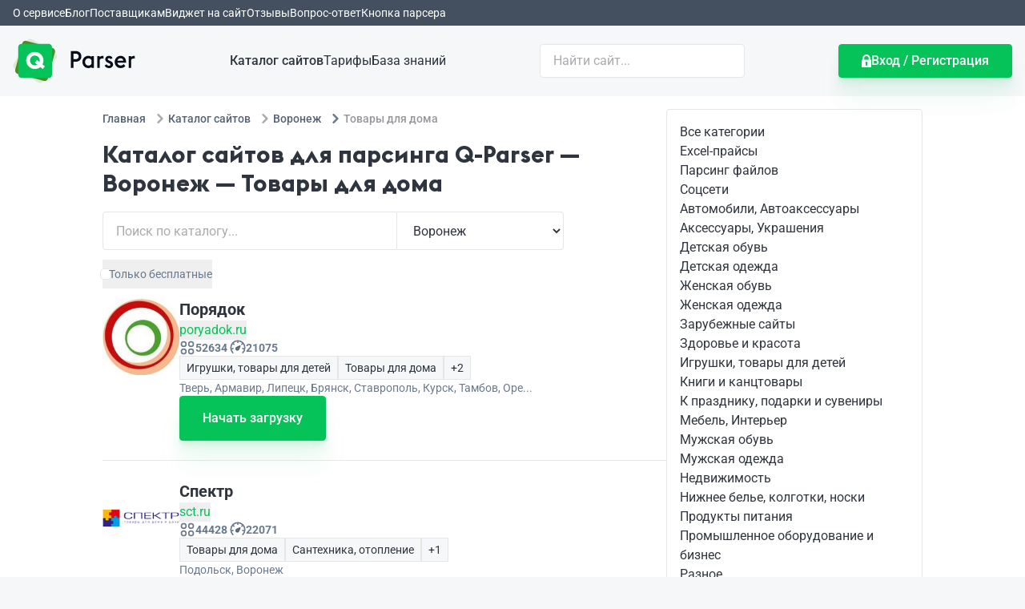

--- FILE ---
content_type: text/html
request_url: https://q-parser.ru/catalog/voron/household
body_size: 19281
content:
<!DOCTYPE html>
<html lang="ru">
    <head>
        <meta charset="utf-8" />
        <link href="/favicon.ico" rel="icon" type="image/x-icon" />
        <meta content="width=device-width, initial-scale=1.0" name="viewport" />
        <meta content="ie=edge" http-equiv="X-UA-Compatible" />
        <meta content="#06c359" name="theme-color" />
        <meta content="#06c359" name="msapplication-navbutton-color" />
        <meta content="Q-Parser" name="application-name" />

        
		<link href="../../_app/immutable/assets/SvelteToast.DtKrcQRE.css" rel="stylesheet">
		<link href="../../_app/immutable/assets/0.CUummG5h.css" rel="stylesheet">
		<link href="../../_app/immutable/assets/LinearPreloader.CS3rKtda.css" rel="stylesheet">
		<link href="../../_app/immutable/assets/2.C_fSnweF.css" rel="stylesheet">
		<link href="../../_app/immutable/assets/GoodRow.CNcNIcvJ.css" rel="stylesheet"><!--1hu812a--><meta name="description" content="Выгрузка товаров сайтов по тематике Товары для дома в Воронеже в CSV, XLS, XML, ВКонтакте, Одноклассники, другие соцсети и другие форматы от Q-Parser."/> <link href="https://q-parser.ru/catalog/voron/household" rel="canonical"/><!----><!--z86ibt--><!--[!--><!--]--><!----><title>Каталог сайтов для парсинга Q-Parser — Воронеж — Товары для дома</title>
    </head>
    <body data-sveltekit-preload-data="hover">
        <div style="display: contents"><!--[--><!--[--><!----><!--[--><!----><div class="py-1 bg-black-700"><nav class="container px-4"><ul class="flex overflow-auto overscroll-contain gap-8 whitespace-nowrap snap-x"><!--[--><li><a class="text-sm text-white" href="/what-can">О сервисе</a></li><li><a class="text-sm text-white" href="/blog">Блог</a></li><li><a class="text-sm text-white" href="/supplier">Поставщикам</a></li><li><a class="text-sm text-white" href="/supplier/widget">Виджет на сайт</a></li><li><a class="text-sm text-white" href="/reviews">Отзывы</a></li><li><a class="text-sm text-white" href="/faq">Вопрос-ответ</a></li><li><a class="text-sm text-white" href="/howto/button">Кнопка парсера</a></li><!--]--></ul></nav></div> <header class="bg-black-50"><nav class="container flex flex-col gap-y-8 items-center p-4 lg:flex-row lg:justify-between"><a class="order-1" href="/"><img alt="Q-Parser" src="/_app/immutable/assets/logo.BIEtml09.svg" class="h-14"/></a> <ul class="flex flex-wrap order-4 gap-y-4 gap-x-8 justify-center items-center sm:flex-nowrap lg:order-2"><!--[--><li><a class="text-black font-medium" href="/catalog">Каталог сайтов</a></li><li><a class="text-black" href="/tariffs">Тарифы</a></li><li><a class="text-black" href="/howto">База знаний</a></li><!--]--></ul> <div class="order-3 w-full max-w-sm lg:order-3 lg:w-48 xl:w-64"><form action="/catalog" class="relative w-full"><input name="q" class="px-4 py-2 w-full rounded border border-gray" type="text" placeholder="Найти сайт..." value=""/> <!--[!--><!--]--></form><!----></div> <a href="/my" class="order-2 lg:order-4 btn btn-green"><svg class="fill-white" height="16" width="12" xmlns="http://www.w3.org/2000/svg"><path d="M11.149 6.46h-.305V5.001C10.844 2.302 8.755.048 6.143 0a13.633 13.633 0 0 0-.286 0C3.245.048 1.155 2.302 1.155 5.001V6.46H.851C.382 6.46 0 6.956 0 7.569v7.318C0 15.499.382 16 .851 16h10.298c.469 0 .851-.501.851-1.113V7.569c0-.613-.382-1.109-.851-1.109zm-4.184 4.76v2.211c0 .254-.207.468-.454.468H5.489c-.247 0-.454-.214-.454-.468V11.22c-.24-.242-.379-.576-.379-.946 0-.701.529-1.304 1.201-1.332.072-.003.214-.003.286 0 .672.028 1.201.631 1.201 1.332 0 .37-.139.704-.379.946zm1.874-4.76H3.161V5.001c0-1.607 1.274-2.936 2.839-2.936 1.564 0 2.839 1.329 2.839 2.936V6.46z" fill-rule="evenodd"></path></svg> <span>Вход / Регистрация</span></a></nav></header><!----> <main class="bg-white"><!--[!--><!----><!--[--><div class="container p-4"><div class="flex flex-col gap-8 items-start mx-auto max-w-5xl lg:flex-row"><div class="w-full max-w-3xl"><div class="mb-4"><!--[--><nav class="overflow-hidden whitespace-nowrap"><ul class="inline-flex items-center space-x-1 md:space-x-2" itemscope="" itemtype="http://schema.org/BreadcrumbList"><li itemprop="itemListElement" itemscope="" itemtype="http://schema.org/ListItem"><a itemprop="item" href="/" class="inline-flex items-center text-sm font-medium text-black-600 hover:text-green"><span itemprop="name">Главная</span> <meta content="0" itemprop="position"/></a></li> <!--[--><!--[!--><li class="hidden md:block" itemprop="itemListElement" itemscope="" itemtype="http://schema.org/ListItem"><div class="flex gap-1 items-center md:gap-2"><svg class="mx-1 w-3 h-3 text-gray-400" aria-hidden="true" xmlns="http://www.w3.org/2000/svg" fill="none" viewBox="0 0 6 10"><path stroke="currentColor" stroke-linecap="round" stroke-linejoin="round" stroke-width="2" d="m1 9 4-4-4-4"></path></svg> <a itemprop="item" href="/catalog" class="text-sm font-medium text-black-600 hover:text-green"><span itemprop="name">Каталог сайтов</span> <meta content="1" itemprop="position"/></a></div></li><!--]--><!--[!--><li class="hidden md:block" itemprop="itemListElement" itemscope="" itemtype="http://schema.org/ListItem"><div class="flex gap-1 items-center md:gap-2"><svg class="mx-1 w-3 h-3 text-gray-400" aria-hidden="true" xmlns="http://www.w3.org/2000/svg" fill="none" viewBox="0 0 6 10"><path stroke="currentColor" stroke-linecap="round" stroke-linejoin="round" stroke-width="2" d="m1 9 4-4-4-4"></path></svg> <a itemprop="item" href="/catalog/voron" class="text-sm font-medium text-black-600 hover:text-green"><span itemprop="name">Воронеж</span> <meta content="2" itemprop="position"/></a></div></li><!--]--><!--[--><li itemprop="itemListElement" itemscope="" itemtype="http://schema.org/ListItem"><div class="flex gap-1 items-center md:gap-2" itemprop="item"><svg class="mx-1 w-3 h-3 text-black-500" aria-hidden="true" xmlns="http://www.w3.org/2000/svg" fill="none" viewBox="0 0 6 10"><path stroke="currentColor" stroke-linecap="round" stroke-linejoin="round" stroke-width="2" d="m1 9 4-4-4-4"></path></svg> <span class="text-sm font-medium text-gray-500"><span itemprop="name">Товары для дома</span> <meta content="3" itemprop="position"/></span></div></li><!--]--><!--]--></ul></nav><!--]--><!----></div> <h1 class="page-title">Каталог сайтов для парсинга Q-Parser <!--[-->— Воронеж<!--]--> <!--[-->— Товары для дома<!--]--></h1> <form class="flex flex-row flex-nowrap justify-start items-stretch mb-3 w-full max-w-xl h-10 md:h-12"><div class="relative w-full h-full grow shrink"><input class="box-border pr-12 pl-4 w-full h-full rounded-l border border-gray focus:bg-green-50" placeholder="Поиск по каталогу..." type="text" name="q" value=""/> <!--[!--><!--]--></div> <div class="w-36 grow-0 shrink-0 md:w-44 lg:w-52"><select class="box-border px-4 w-full h-full rounded-r border-r border-y border-gray"><option value="">Все города</option><!--[--><option value="abakan">Абакан</option><option value="au">Австралия</option><option value="at">Австрия</option><option value="alexin">Алексин</option><option value="almet">Альметьевск</option><option value="armav">Армавир</option><option value="am">Армения</option><option value="arhan">Архангельск</option><option value="astrah">Астрахань</option><option value="balashi">Балашиха</option><option value="barnaul">Барнаул</option><option value="barish">Барыш</option><option value="belarus">Беларусь</option><option value="belgorod">Белгород</option><option value="bel">Бельгия</option><option value="berez">Березовский</option><option value="blagov">Благовещенск</option><option value="bogdanoviche">Богданович</option><option value="bolgar">Болгария</option><option value="bryansk">Брянск</option><option value="vel-luk">Великие Луки</option><option value="vel-novg">Великий Новгород</option><option value="eng">Великобритания</option><option value="hu">Венгрия</option><option value="vladiv">Владивосток</option><option value="vladikav">Владикавказ</option><option value="vlad">Владимир</option><option value="volgograd">Волгоград</option><option value="volgodonsk">Волгодонск</option><option value="volzhk">Волжск</option><option value="volzsk">Волжский</option><option value="volog">Вологда</option><option value="voron" selected>Воронеж</option><option value="viborg">Выборг</option><option value="gatchina">Гатчина</option><option value="ger">Германия</option><option value="gorno-altaisk">Горно-Алтайск</option><option value="el">Греция</option><option value="groznii">Грозный</option><option value="ge">Грузия</option><option value="gus-hrus">Гусь-Хрустальный</option><option value="dagest">Дагестан</option><option value="dk">Дания</option><option value="dzerzhinsk">Дзержинск</option><option value="dnr">Донецк</option><option value="evpatoria">Евпатория</option><option value="ekat">Екатеринбург</option><option value="zelez">Железнодорожный</option><option value="zabayk">Забайкальск</option><option value="zarech">Заречный</option><option value="ivanonvo">Иваново</option><option value="izhevsk">Ижевск</option><option value="il">Израиль</option><option value="in">Индия</option><option value="irkut">Иркутск</option><option value="ie">Ирландия</option><option value="spain">Испания</option><option value="italy">Италия</option><option value="ioshkar">Йошкар-Ола</option><option value="kazan">Казань</option><option value="kazah">Казахстан</option><option value="kaliningrad">Калининград</option><option value="kaluga">Калуга</option><option value="ca">Канада</option><option value="kcher">Карачаево-Черкесская республика</option><option value="kemerovo">Кемерово</option><option value="cy">Кипр</option><option value="kurgiz">Киргизия</option><option value="kirov">Киров</option><option value="china">Китай</option><option value="kovrov">Ковров</option><option value="kolomna">Коломна</option><option value="kopei">Копейск</option><option value="korea">Корея</option><option value="korolev">Королев</option><option value="kostr">Кострома</option><option value="krasnogorsk">Красногорск</option><option value="krd">Краснодар</option><option value="krasnoyar">Красноярск</option><option value="krim">Крым</option><option value="kurgan">Курган</option><option value="kursk">Курск</option><option value="kusa">Куса</option><option value="lat">Латвия</option><option value="lipetsk">Липецк</option><option value="lt">Литва</option><option value="lobna">Лобня</option><option value="lugansk">Луганск</option><option value="luber">Люберцы</option><option value="magadan">Магадан</option><option value="magnitog">Магнитогорск</option><option value="mahach">Махачкала</option><option value="md">Молдова</option><option value="moscow">Москва</option><option value="murman">Мурманск</option><option value="mytishchi">Мытищи</option><option value="nab-chel">Набережные Челны</option><option value="nazran">Назрань</option><option value="nalchik">Нальчик</option><option value="naro-fomin">Наро-Фоминск</option><option value="nahod">Находка</option><option value="ned">Нидерланды</option><option value="niznevar">Нижневартовск</option><option value="nnov">Нижний Новгород</option><option value="niz-tagil">Нижний Тагил</option><option value="novokuz">Новокузнецк</option><option value="novoros">Новороссийск</option><option value="novosib">Новосибирск</option><option value="novocheb">Новочебоксарск</option><option value="noginsk">Ногинск</option><option value="no">Норвегия</option><option value="noyabrsk">Ноябрьск</option><option value="ae">ОАЭ</option><option value="odincovo">Одинцово</option><option value="omsk">Омск</option><option value="orel">Орел</option><option value="orenburg">Оренбург</option><option value="penza">Пенза</option><option value="pervour">Первоуральск</option><option value="perm">Пермь</option><option value="pe">Перу</option><option value="petrozav">Петрозаводск</option><option value="pet-k">Петропавловск-Камчатский</option><option value="podolsk">Подольск</option><option value="polsha">Польша</option><option value="por">Португалия</option><option value="pskov">Псков</option><option value="pyatigorsk">Пятигорск</option><option value="rostov-don">Ростов-на-Дону</option><option value="ro">Румыния</option><option value="ribins">Рыбинск</option><option value="razan">Рязань</option><option value="saleha">Салехард</option><option value="samara">Самара</option><option value="spb">Санкт-Петербург</option><option value="saransk">Саранск</option><option value="sarat">Саратов</option><option value="sa">Саудовская аравия</option><option value="sverdlovsk">Свердловск</option><option value="sevastopol">Севастополь</option><option value="semiluk">Семилуки</option><option value="serpuhov">Серпухов</option><option value="simferop">Симферополь</option><option value="sg">Сингапур</option><option value="slantsy">Сланцы</option><option value="sk">Словакия</option><option value="slo">Словения</option><option value="smolen">Смоленск</option><option value="sochi">Сочи</option><option value="stavrop">Ставрополь</option><option value="star-oskol">Старый Оскол</option><option value="sterlit">Стерлитамак</option><option value="surgut">Сургут</option><option value="usa">США</option><option value="tj">Таджикистан</option><option value="twn">Тайвань</option><option value="thai">Тайланд</option><option value="tambov">Тамбов</option><option value="tver">Тверь</option><option value="tolyat">Тольятти</option><option value="tomsk">Томск</option><option value="tula">Тула</option><option value="tm">Туркменистан</option><option value="try">Турция</option><option value="tumen">Тюмень</option><option value="uzb">Узбекистан</option><option value="ukr">Украина</option><option value="ulan-ude">Улан-Удэ</option><option value="ulyan">Ульяновск</option><option value="ussur">Уссурийск</option><option value="ufa">Уфа</option><option value="fi">Финляндия</option><option value="fr">Франция</option><option value="habar">Хабаровск</option><option value="himki">Химки</option><option value="cheboks">Чебоксары</option><option value="chelab">Челябинск</option><option value="cherep">Череповец</option><option value="cherkes">Черкесск</option><option value="me">Черногория</option><option value="cheia">Чехия</option><option value="chita">Чита</option><option value="ch">Швейцария</option><option value="swe">Швеция</option><option value="ec">Эквадор</option><option value="ee">Эстония</option><option value="za">Южная Африка</option><option value="yakutsk">Якутск</option><option value="jap">Япония</option><option value="yarosl">Ярославль</option><!--]--></select></div></form> <div class="flex flex-row flex-wrap gap-y-1 gap-x-6 justify-start items-stretch mb-3 w-full max-w-xl text-sm"><button type="button" class="flex gap-x-3 items-center py-2 cursor-pointer group text-black-500 hover:text-green"><!--[!--><div class="w-2 h-2 bg-white rounded-sm ring-1 ring-offset-2 group-hover:bg-gray ring-gray"></div><!--]--> Только бесплатные</button></div> <!--[--><div class="divide-y divide-gray"><!--[--><div class="py-6 space-y-3 first:pt-0 last:pb-0" data-id="bb9f593e-f33c-4c5d-b1da-be79167a5387"><div class="flex flex-col gap-3 sm:flex-row"><div class="w-full h-auto sm:w-24 sm:h-24 grow-0 shrink-0"><a href="/catalog/poryadok" target="_blank"><img class="mx-auto w-36 sm:w-full" alt="Порядок" src="https://g.q-parser.ru/144x144rtr/1843/4239/6450/667.jpg"/></a></div> <div class="flex flex-col gap-3 w-full grow-1"><div><a class="text-xl text-black font-bold" href="/catalog/poryadok" target="_blank">Порядок <!--[!--><!--]--> <!--[!--><!--]--></a></div> <div class="flex flex-row flex-wrap gap-4 max-sm:justify-between"><button class="link">poryadok.ru</button> <!--[!--><!--]--></div> <!--[--><div class="flex flex-row gap-2 items-center w-full max-w-md text-sm text-black-500"><span class="cursor-help" title="Число товаров, которое в среднем парсят пользователи"><svg xmlns="http://www.w3.org/2000/svg" class="size-5 fill-black-500" viewBox="0 0 24 24"><path d="M6.5 22a4.5 4.5 0 1 1 0-9 4.5 4.5 0 0 1 0 9Zm11 0a4.5 4.5 0 1 1 0-9 4.5 4.5 0 0 1 0 9Zm-11-11a4.5 4.5 0 1 1 0-9 4.5 4.5 0 0 1 0 9Zm11 0a4.5 4.5 0 1 1 0-9 4.5 4.5 0 0 1 0 9Zm0-2a2.5 2.5 0 1 0 0-5 2.5 2.5 0 0 0 0 5Zm-11 0a2.5 2.5 0 1 0 0-5 2.5 2.5 0 0 0 0 5Zm11 11a2.5 2.5 0 1 0 0-5 2.5 2.5 0 0 0 0 5Zm-11 0a2.5 2.5 0 1 0 0-5 2.5 2.5 0 0 0 0 5Z"></path></svg></span> <b>52634</b> <span> </span> <span class="cursor-help" title="Число товаров, которое в среднем парсится за час реального времени"><svg class="size-5 fill-black-500" xmlns="http://www.w3.org/2000/svg" fill="none" viewBox="0 0 48 48"><path class="stroke-black-600" stroke-linejoin="round" stroke-width="4" d="M30.297 18.779s-3.23 9.102-4.764 10.69a4 4 0 1 1-5.754-5.556c1.534-1.59 10.518-5.134 10.518-5.134Z"></path><path stroke="currentColor" fill="none" stroke-linecap="round" stroke-linejoin="round" stroke-width="4" d="M38.85 38.85C42.65 35.048 45 29.798 45 24c0-11.598-9.402-21-21-21S3 12.402 3 24c0 5.799 2.35 11.049 6.15 14.85M24 4v4M38.845 11.142l-3.108 2.517M42.523 27.233l-3.898-.9M5.477 27.233l3.898-.9M9.155 11.142l3.108 2.517"></path></svg></span> <b>21075</b></div><!--]--> <div class="flex overflow-hidden gap-x-3 whitespace-nowrap text-ellipsis"><!--[--><span class="px-2 py-1 text-sm border border-gray bg-black-50">Игрушки, товары для детей</span><span class="px-2 py-1 text-sm border border-gray bg-black-50">Товары для дома</span><!--]--> <!--[--><span class="px-2 py-1 text-sm border border-gray bg-black-50">+2</span><!--]--></div> <div class="overflow-hidden w-full max-w-md text-sm whitespace-nowrap text-black-500 text-ellipsis">Тверь, Армавир, Липецк, Брянск, Ставрополь, Курск, Тамбов, Орел, Воронеж, Москва, Иваново, Санкт-Петербург, Смоленск, Серпухов, Краснодар, Белгород</div> <div><a data-tour="catalog-parser-start" class="btn btn-green h-14 !flex-col" href="/my/parser/poryadok.ru">Начать загрузку <!--[!--><!--]--></a></div></div></div></div><div class="py-6 space-y-3 first:pt-0 last:pb-0" data-id="3025dc77-3419-40a4-bf97-a90cf08224d6"><div class="flex flex-col gap-3 sm:flex-row"><div class="w-full h-auto sm:w-24 sm:h-24 grow-0 shrink-0"><a href="/catalog/sct" target="_blank"><img class="mx-auto w-36 sm:w-full" alt="Спектр" src="https://g.q-parser.ru/144x144rtr/4377/7842/0766/174.png"/></a></div> <div class="flex flex-col gap-3 w-full grow-1"><div><a class="text-xl text-black font-bold" href="/catalog/sct" target="_blank">Спектр <!--[!--><!--]--> <!--[!--><!--]--></a></div> <div class="flex flex-row flex-wrap gap-4 max-sm:justify-between"><button class="link">sct.ru</button> <!--[!--><!--]--></div> <!--[--><div class="flex flex-row gap-2 items-center w-full max-w-md text-sm text-black-500"><span class="cursor-help" title="Число товаров, которое в среднем парсят пользователи"><svg xmlns="http://www.w3.org/2000/svg" class="size-5 fill-black-500" viewBox="0 0 24 24"><path d="M6.5 22a4.5 4.5 0 1 1 0-9 4.5 4.5 0 0 1 0 9Zm11 0a4.5 4.5 0 1 1 0-9 4.5 4.5 0 0 1 0 9Zm-11-11a4.5 4.5 0 1 1 0-9 4.5 4.5 0 0 1 0 9Zm11 0a4.5 4.5 0 1 1 0-9 4.5 4.5 0 0 1 0 9Zm0-2a2.5 2.5 0 1 0 0-5 2.5 2.5 0 0 0 0 5Zm-11 0a2.5 2.5 0 1 0 0-5 2.5 2.5 0 0 0 0 5Zm11 11a2.5 2.5 0 1 0 0-5 2.5 2.5 0 0 0 0 5Zm-11 0a2.5 2.5 0 1 0 0-5 2.5 2.5 0 0 0 0 5Z"></path></svg></span> <b>44428</b> <span> </span> <span class="cursor-help" title="Число товаров, которое в среднем парсится за час реального времени"><svg class="size-5 fill-black-500" xmlns="http://www.w3.org/2000/svg" fill="none" viewBox="0 0 48 48"><path class="stroke-black-600" stroke-linejoin="round" stroke-width="4" d="M30.297 18.779s-3.23 9.102-4.764 10.69a4 4 0 1 1-5.754-5.556c1.534-1.59 10.518-5.134 10.518-5.134Z"></path><path stroke="currentColor" fill="none" stroke-linecap="round" stroke-linejoin="round" stroke-width="4" d="M38.85 38.85C42.65 35.048 45 29.798 45 24c0-11.598-9.402-21-21-21S3 12.402 3 24c0 5.799 2.35 11.049 6.15 14.85M24 4v4M38.845 11.142l-3.108 2.517M42.523 27.233l-3.898-.9M5.477 27.233l3.898-.9M9.155 11.142l3.108 2.517"></path></svg></span> <b>22071</b></div><!--]--> <div class="flex overflow-hidden gap-x-3 whitespace-nowrap text-ellipsis"><!--[--><span class="px-2 py-1 text-sm border border-gray bg-black-50">Товары для дома</span><span class="px-2 py-1 text-sm border border-gray bg-black-50">Сантехника, отопление</span><!--]--> <!--[--><span class="px-2 py-1 text-sm border border-gray bg-black-50">+1</span><!--]--></div> <div class="overflow-hidden w-full max-w-md text-sm whitespace-nowrap text-black-500 text-ellipsis">Подольск, Воронеж</div> <div><a data-tour="catalog-parser-start" class="btn btn-green h-14 !flex-col" href="/my/parser/sct.ru">Начать загрузку <!--[!--><!--]--></a></div></div></div></div><div class="py-6 space-y-3 first:pt-0 last:pb-0" data-id="993184aa-a0ca-4fc4-b99f-3fba6cdd9571"><div class="flex flex-col gap-3 sm:flex-row"><div class="w-full h-auto sm:w-24 sm:h-24 grow-0 shrink-0"><a href="/catalog/tddomovoy" target="_blank"><img class="mx-auto w-36 sm:w-full" alt="Домовой" src="https://g.q-parser.ru/144x144rtr/5174/6117/9109/997.jpg"/></a></div> <div class="flex flex-col gap-3 w-full grow-1"><div><a class="text-xl text-black font-bold" href="/catalog/tddomovoy" target="_blank">Домовой <!--[!--><!--]--> <!--[!--><!--]--></a></div> <div class="flex flex-row flex-wrap gap-4 max-sm:justify-between"><button class="link">tddomovoy.ru</button> <!--[!--><!--]--></div> <!--[--><div class="flex flex-row gap-2 items-center w-full max-w-md text-sm text-black-500"><span class="cursor-help" title="Число товаров, которое в среднем парсят пользователи"><svg xmlns="http://www.w3.org/2000/svg" class="size-5 fill-black-500" viewBox="0 0 24 24"><path d="M6.5 22a4.5 4.5 0 1 1 0-9 4.5 4.5 0 0 1 0 9Zm11 0a4.5 4.5 0 1 1 0-9 4.5 4.5 0 0 1 0 9Zm-11-11a4.5 4.5 0 1 1 0-9 4.5 4.5 0 0 1 0 9Zm11 0a4.5 4.5 0 1 1 0-9 4.5 4.5 0 0 1 0 9Zm0-2a2.5 2.5 0 1 0 0-5 2.5 2.5 0 0 0 0 5Zm-11 0a2.5 2.5 0 1 0 0-5 2.5 2.5 0 0 0 0 5Zm11 11a2.5 2.5 0 1 0 0-5 2.5 2.5 0 0 0 0 5Zm-11 0a2.5 2.5 0 1 0 0-5 2.5 2.5 0 0 0 0 5Z"></path></svg></span> <b>40719</b> <span> </span> <span class="cursor-help" title="Число товаров, которое в среднем парсится за час реального времени"><svg class="size-5 fill-black-500" xmlns="http://www.w3.org/2000/svg" fill="none" viewBox="0 0 48 48"><path class="stroke-black-600" stroke-linejoin="round" stroke-width="4" d="M30.297 18.779s-3.23 9.102-4.764 10.69a4 4 0 1 1-5.754-5.556c1.534-1.59 10.518-5.134 10.518-5.134Z"></path><path stroke="currentColor" fill="none" stroke-linecap="round" stroke-linejoin="round" stroke-width="4" d="M38.85 38.85C42.65 35.048 45 29.798 45 24c0-11.598-9.402-21-21-21S3 12.402 3 24c0 5.799 2.35 11.049 6.15 14.85M24 4v4M38.845 11.142l-3.108 2.517M42.523 27.233l-3.898-.9M5.477 27.233l3.898-.9M9.155 11.142l3.108 2.517"></path></svg></span> <b>7925</b></div><!--]--> <div class="flex overflow-hidden gap-x-3 whitespace-nowrap text-ellipsis"><!--[--><span class="px-2 py-1 text-sm border border-gray bg-black-50">Мебель, Интерьер</span><span class="px-2 py-1 text-sm border border-gray bg-black-50">Текстиль</span><!--]--> <!--[--><span class="px-2 py-1 text-sm border border-gray bg-black-50">+4</span><!--]--></div> <div class="overflow-hidden w-full max-w-md text-sm whitespace-nowrap text-black-500 text-ellipsis">Тула, Липецк, Брянск, Магнитогорск, Нижний Новгород, Орел, Тольятти, Воронеж, Самара, Москва, Санкт-Петербург, Великий Новгород</div> <div><a data-tour="catalog-parser-start" class="btn btn-green h-14 !flex-col" href="/my/parser/tddomovoy.ru">Начать загрузку <!--[!--><!--]--></a></div></div></div></div><div class="py-6 space-y-3 first:pt-0 last:pb-0" data-id="45e7faee-ace2-11ea-8ad7-a6801ef18955"><div class="flex flex-col gap-3 sm:flex-row"><div class="w-full h-auto sm:w-24 sm:h-24 grow-0 shrink-0"><a href="/catalog/z29" target="_blank"><img class="mx-auto w-36 sm:w-full" alt="Товары из телемагазинов оптом" src="https://g.q-parser.ru/144x144rtr/7517/3135/7476/230.png"/></a></div> <div class="flex flex-col gap-3 w-full grow-1"><div><a class="text-xl text-black font-bold" href="/catalog/z29" target="_blank">Товары из телемагазинов оптом <!--[!--><!--]--> <!--[!--><!--]--></a></div> <div class="flex flex-row flex-wrap gap-4 max-sm:justify-between"><button class="link">z29.ru</button> <!--[!--><!--]--></div> <!--[!--><!--]--> <div class="flex overflow-hidden gap-x-3 whitespace-nowrap text-ellipsis"><!--[--><span class="px-2 py-1 text-sm border border-gray bg-black-50">Аксессуары, Украшения</span><span class="px-2 py-1 text-sm border border-gray bg-black-50">Игрушки, товары для детей</span><!--]--> <!--[--><span class="px-2 py-1 text-sm border border-gray bg-black-50">+5</span><!--]--></div> <div class="overflow-hidden w-full max-w-md text-sm whitespace-nowrap text-black-500 text-ellipsis">Воронеж</div> <div><a data-tour="catalog-parser-start" class="btn btn-green h-14 !flex-col" href="/my/parser/z29.ru">Начать загрузку <!--[!--><!--]--></a></div></div></div></div><div class="py-6 space-y-3 first:pt-0 last:pb-0" data-id="45fafa59-ace2-11ea-8ad7-a6801ef18955"><div class="flex flex-col gap-3 sm:flex-row"><div class="w-full h-auto sm:w-24 sm:h-24 grow-0 shrink-0"><a href="/catalog/zakazthozteh" target="_blank"><img class="mx-auto w-36 sm:w-full" alt="БытХозТех - товары для дома и сада" src="https://g.q-parser.ru/144x144rtr/4526/5665/8869/654.png"/></a></div> <div class="flex flex-col gap-3 w-full grow-1"><div><a class="text-xl text-black font-bold" href="/catalog/zakazthozteh" target="_blank">БытХозТех - товары для дома и сада <!--[!--><!--]--> <!--[!--><!--]--></a></div> <div class="flex flex-row flex-wrap gap-4 max-sm:justify-between"><button class="link">zakaz.bythozteh.ru</button> <!--[!--><!--]--></div> <!--[!--><!--]--> <div class="flex overflow-hidden gap-x-3 whitespace-nowrap text-ellipsis"><!--[--><span class="px-2 py-1 text-sm border border-gray bg-black-50">Разное</span><span class="px-2 py-1 text-sm border border-gray bg-black-50">Электроника, техника</span><!--]--> <!--[--><span class="px-2 py-1 text-sm border border-gray bg-black-50">+5</span><!--]--></div> <div class="overflow-hidden w-full max-w-md text-sm whitespace-nowrap text-black-500 text-ellipsis">Воронеж</div> <div><a data-tour="catalog-parser-start" class="btn btn-green h-14 !flex-col" href="/my/parser/zakaz.bythozteh.ru">Начать загрузку <!--[!--><!--]--></a></div></div></div></div><div class="py-6 space-y-3 first:pt-0 last:pb-0" data-id="45fee281-ace2-11ea-8ad7-a6801ef18955"><div class="flex flex-col gap-3 sm:flex-row"><div class="w-full h-auto sm:w-24 sm:h-24 grow-0 shrink-0"><a href="/catalog/shop-aquaphor" target="_blank"><img class="mx-auto w-36 sm:w-full" alt="Аквафор - фильтры для воды" src="https://g.q-parser.ru/144x144rtr/4985/1072/6475/428.png"/></a></div> <div class="flex flex-col gap-3 w-full grow-1"><div><a class="text-xl text-black font-bold" href="/catalog/shop-aquaphor" target="_blank">Аквафор - фильтры для воды <!--[!--><!--]--> <!--[!--><!--]--></a></div> <div class="flex flex-row flex-wrap gap-4 max-sm:justify-between"><button class="link">shop.aquaphor.ru</button> <!--[!--><!--]--></div> <!--[--><div class="flex flex-row gap-2 items-center w-full max-w-md text-sm text-black-500"><span class="cursor-help" title="Число товаров, которое в среднем парсят пользователи"><svg xmlns="http://www.w3.org/2000/svg" class="size-5 fill-black-500" viewBox="0 0 24 24"><path d="M6.5 22a4.5 4.5 0 1 1 0-9 4.5 4.5 0 0 1 0 9Zm11 0a4.5 4.5 0 1 1 0-9 4.5 4.5 0 0 1 0 9Zm-11-11a4.5 4.5 0 1 1 0-9 4.5 4.5 0 0 1 0 9Zm11 0a4.5 4.5 0 1 1 0-9 4.5 4.5 0 0 1 0 9Zm0-2a2.5 2.5 0 1 0 0-5 2.5 2.5 0 0 0 0 5Zm-11 0a2.5 2.5 0 1 0 0-5 2.5 2.5 0 0 0 0 5Zm11 11a2.5 2.5 0 1 0 0-5 2.5 2.5 0 0 0 0 5Zm-11 0a2.5 2.5 0 1 0 0-5 2.5 2.5 0 0 0 0 5Z"></path></svg></span> <b>297</b> <span> </span> <span class="cursor-help" title="Число товаров, которое в среднем парсится за час реального времени"><svg class="size-5 fill-black-500" xmlns="http://www.w3.org/2000/svg" fill="none" viewBox="0 0 48 48"><path class="stroke-black-600" stroke-linejoin="round" stroke-width="4" d="M30.297 18.779s-3.23 9.102-4.764 10.69a4 4 0 1 1-5.754-5.556c1.534-1.59 10.518-5.134 10.518-5.134Z"></path><path stroke="currentColor" fill="none" stroke-linecap="round" stroke-linejoin="round" stroke-width="4" d="M38.85 38.85C42.65 35.048 45 29.798 45 24c0-11.598-9.402-21-21-21S3 12.402 3 24c0 5.799 2.35 11.049 6.15 14.85M24 4v4M38.845 11.142l-3.108 2.517M42.523 27.233l-3.898-.9M5.477 27.233l3.898-.9M9.155 11.142l3.108 2.517"></path></svg></span> <b>293</b></div><!--]--> <div class="flex overflow-hidden gap-x-3 whitespace-nowrap text-ellipsis"><!--[--><span class="px-2 py-1 text-sm border border-gray bg-black-50">Товары для дома</span><span class="px-2 py-1 text-sm border border-gray bg-black-50">Сантехника, отопление</span><!--]--> <!--[!--><!--]--></div> <div class="overflow-hidden w-full max-w-md text-sm whitespace-nowrap text-black-500 text-ellipsis">Архангельск, Екатеринбург, Вологда, Альметьевск, Калининград, Брянск, Киров, Барнаул, Йошкар-Ола, Воронеж, Москва, Ижевск, Иваново, Владивосток, Астрахань, Санкт-Петербург, Калуга, Владимир, Волгоград, Кемерово, Казань, Великий Новгород, Белгород, Иркутск</div> <div><a data-tour="catalog-parser-start" class="btn btn-green h-14 !flex-col" href="/my/parser/shop.aquaphor.ru">Начать загрузку <!--[!--><!--]--></a></div></div></div></div><div class="py-6 space-y-3 first:pt-0 last:pb-0" data-id="be9fe081-fff8-49de-b744-1dcb97fd6ff3"><div class="flex flex-col gap-3 sm:flex-row"><div class="w-full h-auto sm:w-24 sm:h-24 grow-0 shrink-0"><a href="/catalog/family-mattress" target="_blank"><img class="mx-auto w-36 sm:w-full" alt="Family" src="https://g.q-parser.ru/144x144rtr/9628/2529/8059/106.png"/></a></div> <div class="flex flex-col gap-3 w-full grow-1"><div><a class="text-xl text-black font-bold" href="/catalog/family-mattress" target="_blank">Family <!--[!--><!--]--> <!--[!--><!--]--></a></div> <div class="flex flex-row flex-wrap gap-4 max-sm:justify-between"><button class="link">family-mattress.ru</button> <!--[!--><!--]--></div> <!--[!--><!--]--> <div class="flex overflow-hidden gap-x-3 whitespace-nowrap text-ellipsis"><!--[--><span class="px-2 py-1 text-sm border border-gray bg-black-50">Товары для дома</span><!--]--> <!--[!--><!--]--></div> <div class="overflow-hidden w-full max-w-md text-sm whitespace-nowrap text-black-500 text-ellipsis">Воронеж</div> <div><a data-tour="catalog-parser-start" class="btn btn-green h-14 !flex-col" href="/my/parser/family-mattress.ru">Начать загрузку <!--[!--><!--]--></a></div></div></div></div><div class="py-6 space-y-3 first:pt-0 last:pb-0" data-id="3052c683-f2a6-411f-b6e7-44a93675ca13"><div class="flex flex-col gap-3 sm:flex-row"><div class="w-full h-auto sm:w-24 sm:h-24 grow-0 shrink-0"><a href="/catalog/uyutnyy-dom" target="_blank"><img class="mx-auto w-36 sm:w-full" alt="Уютный дом" src="https://g.q-parser.ru/144x144rtr/9888/3813/6119/303.jpg"/></a></div> <div class="flex flex-col gap-3 w-full grow-1"><div><a class="text-xl text-black font-bold" href="/catalog/uyutnyy-dom" target="_blank">Уютный дом <!--[!--><!--]--> <!--[!--><!--]--></a></div> <div class="flex flex-row flex-wrap gap-4 max-sm:justify-between"><button class="link">uyutnyy-dom.ru</button> <!--[!--><!--]--></div> <!--[!--><!--]--> <div class="flex overflow-hidden gap-x-3 whitespace-nowrap text-ellipsis"><!--[--><span class="px-2 py-1 text-sm border border-gray bg-black-50">Электроника, техника</span><span class="px-2 py-1 text-sm border border-gray bg-black-50">Товары для животных</span><!--]--> <!--[--><span class="px-2 py-1 text-sm border border-gray bg-black-50">+2</span><!--]--></div> <div class="overflow-hidden w-full max-w-md text-sm whitespace-nowrap text-black-500 text-ellipsis">Новосибирск, Ростов-на-Дону, Красноярск, Нижний Новгород, Воронеж, Самара, Москва, Санкт-Петербург, Уфа, Челябинск, Пермь, Волгоград, Казань</div> <div><a data-tour="catalog-parser-start" class="btn btn-green h-14 !flex-col" href="/my/parser/uyutnyy-dom.ru">Начать загрузку <!--[!--><!--]--></a></div></div></div></div><div class="py-6 space-y-3 first:pt-0 last:pb-0" data-id="017402d9-2689-492e-86e0-8a58d966c8ac"><div class="flex flex-col gap-3 sm:flex-row"><div class="w-full h-auto sm:w-24 sm:h-24 grow-0 shrink-0"><a href="/catalog/aidigo-shop" target="_blank"><img class="mx-auto w-36 sm:w-full" alt="Айдиго" src="https://g.q-parser.ru/144x144rtr/5632/1032/2838/500.png"/></a></div> <div class="flex flex-col gap-3 w-full grow-1"><div><a class="text-xl text-black font-bold" href="/catalog/aidigo-shop" target="_blank">Айдиго <!--[!--><!--]--> <!--[!--><!--]--></a></div> <div class="flex flex-row flex-wrap gap-4 max-sm:justify-between"><button class="link">aidigo-shop.ru</button> <!--[!--><!--]--></div> <!--[!--><!--]--> <div class="flex overflow-hidden gap-x-3 whitespace-nowrap text-ellipsis"><!--[--><span class="px-2 py-1 text-sm border border-gray bg-black-50">Товары для дома</span><span class="px-2 py-1 text-sm border border-gray bg-black-50">Продукты питания</span><!--]--> <!--[--><span class="px-2 py-1 text-sm border border-gray bg-black-50">+2</span><!--]--></div> <div class="overflow-hidden w-full max-w-md text-sm whitespace-nowrap text-black-500 text-ellipsis">Екатеринбург, Березовский, Новосибирск, Ростов-на-Дону, Красноярск, Нижний Новгород, Воронеж, Самара, Москва, Санкт-Петербург, Уфа, Челябинск, Пермь, Волгоград, Казань, Краснодар</div> <div><a data-tour="catalog-parser-start" class="btn btn-green h-14 !flex-col" href="/my/parser/aidigo-shop.ru">Начать загрузку <!--[!--><!--]--></a></div></div></div></div><div class="py-6 space-y-3 first:pt-0 last:pb-0" data-id="3d8e39a1-a6be-4b55-9b3c-68c604d37292"><div class="flex flex-col gap-3 sm:flex-row"><div class="w-full h-auto sm:w-24 sm:h-24 grow-0 shrink-0"><a href="/catalog/sp2-bvf" target="_blank"><img class="mx-auto w-36 sm:w-full" alt="Совместные покупки SP.bvf" src="https://g.q-parser.ru/144x144rtr/1464/1954/2133/524.png"/></a></div> <div class="flex flex-col gap-3 w-full grow-1"><div><a class="text-xl text-black font-bold" href="/catalog/sp2-bvf" target="_blank">Совместные покупки SP.bvf <!--[!--><!--]--> <!--[!--><!--]--></a></div> <div class="flex flex-row flex-wrap gap-4 max-sm:justify-between"><button class="link">sp2.bvf.ru</button> <!--[!--><!--]--></div> <!--[!--><!--]--> <div class="flex overflow-hidden gap-x-3 whitespace-nowrap text-ellipsis"><!--[--><span class="px-2 py-1 text-sm border border-gray bg-black-50">Аксессуары, Украшения</span><span class="px-2 py-1 text-sm border border-gray bg-black-50">Хобби и творчество</span><!--]--> <!--[--><span class="px-2 py-1 text-sm border border-gray bg-black-50">+17</span><!--]--></div> <div class="overflow-hidden w-full max-w-md text-sm whitespace-nowrap text-black-500 text-ellipsis">Воронеж</div> <div><a data-tour="catalog-parser-start" class="btn btn-green h-14 !flex-col" href="/my/parser/sp2.bvf.ru">Начать загрузку <!--[!--><!--]--></a></div></div></div></div><div class="py-6 space-y-3 first:pt-0 last:pb-0" data-id="03cd41b7-f856-4442-a9a9-bcd33f857660"><div class="flex flex-col gap-3 sm:flex-row"><div class="w-full h-auto sm:w-24 sm:h-24 grow-0 shrink-0"><a href="/catalog/evis" target="_blank"><img class="mx-auto w-36 sm:w-full" alt="Торговая компания ЭВИС" src="https://g.q-parser.ru/144x144rtr/4497/5700/5631/476.png"/></a></div> <div class="flex flex-col gap-3 w-full grow-1"><div><a class="text-xl text-black font-bold" href="/catalog/evis" target="_blank">Торговая компания ЭВИС <!--[!--><!--]--> <!--[!--><!--]--></a></div> <div class="flex flex-row flex-wrap gap-4 max-sm:justify-between"><button class="link">evis.ru</button> <!--[!--><!--]--></div> <!--[!--><!--]--> <div class="flex overflow-hidden gap-x-3 whitespace-nowrap text-ellipsis"><!--[--><span class="px-2 py-1 text-sm border border-gray bg-black-50">Товары для дома</span><!--]--> <!--[!--><!--]--></div> <div class="overflow-hidden w-full max-w-md text-sm whitespace-nowrap text-black-500 text-ellipsis">Воронеж, Санкт-Петербург, Владимир</div> <div><a data-tour="catalog-parser-start" class="btn btn-green h-14 !flex-col" href="/my/parser/evis.ru">Начать загрузку <!--[!--><!--]--></a></div></div></div></div><div class="py-6 space-y-3 first:pt-0 last:pb-0" data-id="c39e6e0b-7e44-4add-a193-1cab66a0f9b8"><div class="flex flex-col gap-3 sm:flex-row"><div class="w-full h-auto sm:w-24 sm:h-24 grow-0 shrink-0"><a href="/catalog/agromirseeds" target="_blank"><img class="mx-auto w-36 sm:w-full" alt="ИП Григорьев" src="https://g.q-parser.ru/144x144rtr/2554/5896/9049/716.png"/></a></div> <div class="flex flex-col gap-3 w-full grow-1"><div><a class="text-xl text-black font-bold" href="/catalog/agromirseeds" target="_blank">ИП Григорьев <!--[!--><!--]--> <!--[!--><!--]--></a></div> <div class="flex flex-row flex-wrap gap-4 max-sm:justify-between"><button class="link">agromirseeds.ru</button> <!--[!--><!--]--></div> <!--[!--><!--]--> <div class="flex overflow-hidden gap-x-3 whitespace-nowrap text-ellipsis"><!--[--><span class="px-2 py-1 text-sm border border-gray bg-black-50">Товары для дома</span><!--]--> <!--[!--><!--]--></div> <div class="overflow-hidden w-full max-w-md text-sm whitespace-nowrap text-black-500 text-ellipsis">Воронеж</div> <div><a data-tour="catalog-parser-start" class="btn btn-green h-14 !flex-col" href="/my/parser/agromirseeds.ru">Начать загрузку <!--[!--><!--]--></a></div></div></div></div><!--]--> <!--[--><div class="py-6 mx-auto max-w-full text-center prose"><p>Не нашли то, что искали?</p> <p><a class="btn btn-green" href="/catalog/add">Добавить новый сайт</a></p></div><!--]--></div> <!--[!--><!--]--><!----><!--]--></div> <nav class="top-4 lg:max-w-sm lg:sticky lg:w-80 shrink-0"><div class="col-span-full page-title lg:hidden">Категории сайтов</div> <ul class="flex flex-row flex-wrap gap-y-2 gap-x-8 rounded lg:flex-col lg:border lg:p-4 lg:border-gray"><li><a class="text-black" href="/catalog/voron">Все категории</a></li> <!--[--><li><a class="text-black" href="/catalog/voron/excel">Excel-прайсы</a></li><li><a class="text-black" href="/catalog/voron/files">Парсинг файлов</a></li><li><a class="text-black" href="/catalog/voron/social">Соцсети</a></li><li><a class="text-black" href="/catalog/voron/auto">Автомобили, Автоаксессуары</a></li><li><a class="text-black" href="/catalog/voron/accessories">Аксессуары, Украшения</a></li><li><a class="text-black" href="/catalog/voron/baby-shoes">Детская обувь</a></li><li><a class="text-black" href="/catalog/voron/baby-clothes">Детская одежда</a></li><li><a class="text-black" href="/catalog/voron/women-shoes">Женская обувь</a></li><li><a class="text-black" href="/catalog/voron/women-clothes">Женская одежда</a></li><li><a class="text-black" href="/catalog/voron/foreign">Зарубежные сайты</a></li><li><a class="text-black" href="/catalog/voron/health-and-beauty">Здоровье и красота</a></li><li><a class="text-black" href="/catalog/voron/for-children">Игрушки, товары для детей</a></li><li><a class="text-black" href="/catalog/voron/books">Книги и канцтовары</a></li><li><a class="text-black" href="/catalog/voron/gifts">К празднику, подарки и сувениры</a></li><li><a class="text-black" href="/catalog/voron/furniture">Мебель, Интерьер</a></li><li><a class="text-black" href="/catalog/voron/men-shoes">Мужская обувь</a></li><li><a class="text-black" href="/catalog/voron/men-clothes">Мужская одежда</a></li><li><a class="text-black" href="/catalog/voron/real-estate">Недвижимость</a></li><li><a class="text-black" href="/catalog/voron/underwear">Нижнее белье, колготки, носки</a></li><li><a class="text-black" href="/catalog/voron/food">Продукты питания</a></li><li><a class="text-black" href="/catalog/voron/industrial">Промышленное оборудование и бизнес</a></li><li><a class="text-black" href="/catalog/voron/other">Разное</a></li><li><a class="text-black" href="/catalog/voron/sadovod">Рынок Садовод</a></li><li><a class="text-black" href="/catalog/voron/plumbing">Сантехника, отопление</a></li><li><a class="text-black" href="/catalog/voron/sport">Спорт, активный отдых</a></li><li><a class="text-black" href="/catalog/voron/building">Строительство и ремонт</a></li><li><a class="text-black" href="/catalog/voron/textile">Текстиль</a></li><li><a class="text-black" href="/catalog/voron/adult">Товары 18+</a></li><li><a class="text-black font-bold" href="/catalog/voron/household">Товары для дома</a></li><li><a class="text-black" href="/catalog/voron/pets">Товары для животных</a></li><li><a class="text-black" href="/catalog/voron/hobby">Хобби и творчество</a></li><li><a class="text-black" href="/catalog/voron/electricity">Электричество и свет</a></li><li><a class="text-black" href="/catalog/voron/technology">Электроника, техника</a></li><!--]--></ul></nav></div></div><!--]--><!----><!--]--><!----></main> <footer class="py-4 bg-black-50"><div class="container flex flex-col gap-y-4 px-4 lg:flex-row lg:justify-between"><nav><ul class="flex flex-col gap-y-4 gap-x-8 sm:flex-row"><li><a class="text-black-500" href="/agreement">Пользовательское соглашение</a></li> <li><a href="mailto:support@q-parser.ru">support@q-parser.ru</a></li></ul></nav> <div class="flex gap-4 fill-black-500"><!--[--><a href="https://vk.ru/qparser" rel="nofollow" target="_blank" title="Q-Parser во ВКонтакте"><svg height="25" viewBox="0 0 24 24" width="25" xmlns="http://www.w3.org/2000/svg"><path class="svg-icon" d="M17.9 16h-1.7s-.4 0-.8-.2c-.6-.4-1.2-1.5-1.7-1.4-.5.1-.4 1.1-.4 1.1s0 .2-.1.3c-.2.2-.5.2-.5.2h-.8s-1.7.1-3.2-1.4C7 13 5.5 9.8 5.5 9.8s-.1-.2 0-.3c.1-.1.4-.1.4-.1h1.9s.2 0 .3.1c.1.1.1.2.1.2s.4.6.8 1.3c.8 1.3 1.1 1.5 1.4 1.4.4-.2.2-1.8.2-1.8s0-.6-.2-.8c-.1-.2-.4-.3-.6-.3-.1 0 0-.2.3-.3.4-.2 1-.2 1.7-.2.5 0 .7 0 .9.1.6.1.4.7.4 2.1 0 .4-.1 1 .2 1.3.1.1.5 0 1.3-1.4.4-.7.7-1.4.7-1.4s0-.1.1-.2h2.1s.6 0 .7.2c.1.3-.2.9-1 1.9-1.3 1.6-1.4 1.5-.3 2.4 1 .9 1.2 1.4 1.3 1.4.6.6-.3.6-.3.6z"></path><path class="svg-icon" d="M20 2c1.1 0 2 .9 2 2v16c0 1.1-.9 2-2 2H4c-1.1 0-2-.9-2-2V4c0-1.1.9-2 2-2h16m0-2H4C1.8 0 0 1.8 0 4v16c0 2.2 1.8 4 4 4h16c2.2 0 4-1.8 4-4V4c0-2.2-1.8-4-4-4z" fill-rule="evenodd"></path></svg></a><!--]--> <!--[--><a href="https://ok.ru/qparser" rel="nofollow" target="_blank" title="Q-Parser в Одноклассниках"><svg height="25" viewBox="0 0 27 27" width="25" xmlns="http://www.w3.org/2000/svg"><path class="stroke-black-500" d="M5 1h16c2.209 0 4 1.79 4 4v16c0 2.209-1.791 3.999-4 3.999H5c-2.209 0-4-1.79-4-3.999V5c0-2.21 1.791-4 4-4z" fill="none" stroke-width="2"></path><path class="svg-icon" d="M16.809 13.55c-.89 1.009-2.009 1.562-3.186 1.725l2.038 2.311c.287.293.287.813 0 1.139-.144.163-.345.228-.517.228-.201 0-.373-.065-.516-.228l-1.637-1.855-1.636 1.855c-.259.326-.718.326-1.005 0-.287-.293-.287-.814 0-1.139l2.038-2.311c-1.148-.13-2.296-.716-3.186-1.725-.287-.293-.259-.814 0-1.139.258-.325.717-.325 1.004 0 1.551 1.757 4.048 1.757 5.599 0 .258-.325.717-.325 1.004 0 .259.325.259.846 0 1.139zm-3.818-1.543c-1.648 0-2.996-1.351-2.996-3.004s1.348-3.005 2.996-3.005c1.647 0 2.995 1.352 2.995 3.005 0 1.653-1.348 3.004-2.995 3.004zm0-4.506c-.839 0-1.498.661-1.498 1.502s.659 1.503 1.498 1.503 1.498-.662 1.498-1.503c0-.841-.659-1.502-1.498-1.502z" fill-rule="evenodd"></path></svg></a><!--]--> <!--[--><a href="https://youtube.com/channel/qparser" rel="nofollow" target="_blank" title="Q-Parser на YouTube"><svg height="25" viewBox="0 0 27 27" width="25" xmlns="http://www.w3.org/2000/svg"><path class="stroke-black-500" d="M5 1h16c2.209 0 4 1.79 4 4v16c0 2.209-1.791 3.999-4 3.999H5c-2.209 0-4-1.79-4-3.999V5c0-2.21 1.791-4 4-4z" fill="none" stroke-width="2"></path><path class="svg-icon" d="M11 15.615V9.423c0-.287.291-.501.578-.333.231.135 4.838 2.856 5.232 3.089.258.153.253.517 0 .67-.284.172-4.908 2.907-5.243 3.097-.246.139-.567-.014-.567-.331z" fill-rule="evenodd"></path></svg></a><!--]--></div> <div class="text-black-500">2018-2026 © Q-Parser. Все права защищены. 1.26.11</div></div></footer><!----><!----><!--]--><!----> <div class="toasts svelte-r9p0hk"><ul class="_toastContainer svelte-1dwp7pi"><!--[--><!--]--></ul><!----></div><!----> <!--[--><!--]--><!----> <!--[!--><!--]--><!----><!----><!--]--> <!--[!--><!--]--><!--]-->
			
			<script>
				{
					__sveltekit_4vlw1c = {
						base: new URL("../..", location).pathname.slice(0, -1),
						env: {"PUBLIC_GALAXY_URL":"https://g.q-parser.ru","PUBLIC_FILES_S3_URL_PREFIX":"https://s3.q-parser.ru/files","PUBLIC_Q_URL":"https://q-parser.ru","PUBLIC_Q_DOMAIN":"q-parser.ru","PUBLIC_LOGS_NAMESPACE":"q-parser","PUBLIC_IMAGE_PROCESS_URL":"https://imgm-rs.q-parser.site"}
					};

					const element = document.currentScript.parentElement;

					Promise.all([
						import("../../_app/immutable/entry/start.CtW_Oilf.js"),
						import("../../_app/immutable/entry/app.DOzyfjut.js")
					]).then(([kit, app]) => {
						kit.start(app, element, {
							node_ids: [0, 2, 13],
							data: [{type:"data",data:{authorized:false,session:null},uses:{url:1}},null,{type:"data",data:{type:"catalog",suppliers:[{id:"bb9f593e-f33c-4c5d-b1da-be79167a5387",title:"Порядок",slug:"poryadok",created:1643023591134,top_until:1643023591134,free_until:1643455842304,website:{id:"a5262df3-1791-4e33-83b1-20cd83c7bfaa",domain:"poryadok.ru"},logo:"184342396450667:jpg",category_list:[{title:"Игрушки, товары для детей",slug:"for-children"},{title:"Товары для дома",slug:"household"},{title:"Спорт, активный отдых",slug:"sport"},{title:"Строительство и ремонт",slug:"building"}],city_list:[{title:"Тверь",slug:"tver"},{title:"Армавир",slug:"armav"},{title:"Липецк",slug:"lipetsk"},{title:"Брянск",slug:"bryansk"},{title:"Ставрополь",slug:"stavrop"},{title:"Курск",slug:"kursk"},{title:"Тамбов",slug:"tambov"},{title:"Орел",slug:"orel"},{title:"Воронеж",slug:"voron"},{title:"Москва",slug:"moscow"},{title:"Иваново",slug:"ivanonvo"},{title:"Санкт-Петербург",slug:"spb"},{title:"Смоленск",slug:"smolen"},{title:"Серпухов",slug:"serpuhov"},{title:"Краснодар",slug:"krd"},{title:"Белгород",slug:"belgorod"}],stats:{goods_pph:21075,goods_count:52634},rules_bot_protection:false},{id:"3025dc77-3419-40a4-bf97-a90cf08224d6",title:"Спектр",slug:"sct",created:1643023722800,top_until:1643023722800,free_until:1643455920964,website:{id:"42dd3514-b6af-4788-916f-3d2399a25f39",domain:"sct.ru"},logo:"437778420766174:png",category_list:[{title:"Товары для дома",slug:"household"},{title:"Сантехника, отопление",slug:"plumbing"},{title:"Строительство и ремонт",slug:"building"}],city_list:[{title:"Подольск",slug:"podolsk"},{title:"Воронеж",slug:"voron"}],stats:{goods_pph:22071,goods_count:44428},rules_bot_protection:false},{id:"993184aa-a0ca-4fc4-b99f-3fba6cdd9571",title:"Домовой",slug:"tddomovoy",created:1640172083773,top_until:1640172083773,free_until:1640604290063,website:{id:"924ce0d4-8271-4aac-850f-06871445c381",domain:"tddomovoy.ru"},logo:"517461179109997:jpg",category_list:[{title:"Мебель, Интерьер",slug:"furniture"},{title:"Текстиль",slug:"textile"},{title:"Электроника, техника",slug:"technology"},{title:"Товары для дома",slug:"household"},{title:"Сантехника, отопление",slug:"plumbing"},{title:"К празднику, подарки и сувениры",slug:"gifts"}],city_list:[{title:"Тула",slug:"tula"},{title:"Липецк",slug:"lipetsk"},{title:"Брянск",slug:"bryansk"},{title:"Магнитогорск",slug:"magnitog"},{title:"Нижний Новгород",slug:"nnov"},{title:"Орел",slug:"orel"},{title:"Тольятти",slug:"tolyat"},{title:"Воронеж",slug:"voron"},{title:"Самара",slug:"samara"},{title:"Москва",slug:"moscow"},{title:"Санкт-Петербург",slug:"spb"},{title:"Великий Новгород",slug:"vel-novg"}],stats:{goods_pph:7925,goods_count:40719},rules_bot_protection:false},{id:"45e7faee-ace2-11ea-8ad7-a6801ef18955",title:"Товары из телемагазинов оптом",slug:"z29",created:1507543039000,top_until:1507543039000,free_until:1527465599000,website:{id:"5d5dcad9-1f01-4953-a370-80f33b2bbe69",domain:"z29.ru"},logo:"751731357476230:png",category_list:[{title:"Аксессуары, Украшения",slug:"accessories"},{title:"Игрушки, товары для детей",slug:"for-children"},{title:"Товары для животных",slug:"pets"},{title:"Товары для дома",slug:"household"},{title:"Здоровье и красота",slug:"health-and-beauty"},{title:"Спорт, активный отдых",slug:"sport"},{title:"К празднику, подарки и сувениры",slug:"gifts"}],city_list:[{title:"Воронеж",slug:"voron"}],stats:{goods_pph:0,goods_count:0},rules_bot_protection:false},{id:"45fafa59-ace2-11ea-8ad7-a6801ef18955",title:"БытХозТех - товары для дома и сада",slug:"zakazthozteh",created:1572949026000,top_until:1572949026000,free_until:1573382602000,website:{id:"405a4e04-cdd5-4554-8c3f-831814f4f4ea",domain:"zakaz.bythozteh.ru"},logo:"452656658869654:png",category_list:[{title:"Разное",slug:"other"},{title:"Электроника, техника",slug:"technology"},{title:"Товары для дома",slug:"household"},{title:"Сантехника, отопление",slug:"plumbing"},{title:"Электричество и свет",slug:"electricity"},{title:"Спорт, активный отдых",slug:"sport"},{title:"Строительство и ремонт",slug:"building"}],city_list:[{title:"Воронеж",slug:"voron"}],stats:{goods_pph:0,goods_count:0},rules_bot_protection:false},{id:"45fee281-ace2-11ea-8ad7-a6801ef18955",title:"Аквафор - фильтры для воды",slug:"shop-aquaphor",created:1587998787000,top_until:1587998787000,free_until:1588434578000,website:{id:"335cac40-e3b5-4883-a576-2b516dc8c1de",domain:"shop.aquaphor.ru"},logo:"498510726475428:png",category_list:[{title:"Товары для дома",slug:"household"},{title:"Сантехника, отопление",slug:"plumbing"}],city_list:[{title:"Архангельск",slug:"arhan"},{title:"Екатеринбург",slug:"ekat"},{title:"Вологда",slug:"volog"},{title:"Альметьевск",slug:"almet"},{title:"Калининград",slug:"kaliningrad"},{title:"Брянск",slug:"bryansk"},{title:"Киров",slug:"kirov"},{title:"Барнаул",slug:"barnaul"},{title:"Йошкар-Ола",slug:"ioshkar"},{title:"Воронеж",slug:"voron"},{title:"Москва",slug:"moscow"},{title:"Ижевск",slug:"izhevsk"},{title:"Иваново",slug:"ivanonvo"},{title:"Владивосток",slug:"vladiv"},{title:"Астрахань",slug:"astrah"},{title:"Санкт-Петербург",slug:"spb"},{title:"Калуга",slug:"kaluga"},{title:"Владимир",slug:"vlad"},{title:"Волгоград",slug:"volgograd"},{title:"Кемерово",slug:"kemerovo"},{title:"Казань",slug:"kazan"},{title:"Великий Новгород",slug:"vel-novg"},{title:"Белгород",slug:"belgorod"},{title:"Иркутск",slug:"irkut"}],stats:{goods_pph:293,goods_count:297},rules_bot_protection:false},{id:"be9fe081-fff8-49de-b744-1dcb97fd6ff3",title:"Family",slug:"family-mattress",created:1601040891614,top_until:1601040891614,free_until:1601473376199,website:{id:"881262eb-b257-4a5d-9ff2-8c04e7124b4e",domain:"family-mattress.ru"},logo:"962825298059106:png",category_list:[{title:"Товары для дома",slug:"household"}],city_list:[{title:"Воронеж",slug:"voron"}],stats:{goods_pph:0,goods_count:0},rules_bot_protection:false},{id:"3052c683-f2a6-411f-b6e7-44a93675ca13",title:"Уютный дом",slug:"uyutnyy-dom",created:1613638388858,top_until:1613638388858,free_until:1614070811842,website:{id:"de1a34da-e952-4678-896d-99f05ad3248f",domain:"uyutnyy-dom.ru"},logo:"988838136119303:jpg",category_list:[{title:"Электроника, техника",slug:"technology"},{title:"Товары для животных",slug:"pets"},{title:"Товары для дома",slug:"household"},{title:"Электричество и свет",slug:"electricity"}],city_list:[{title:"Новосибирск",slug:"novosib"},{title:"Ростов-на-Дону",slug:"rostov-don"},{title:"Красноярск",slug:"krasnoyar"},{title:"Нижний Новгород",slug:"nnov"},{title:"Воронеж",slug:"voron"},{title:"Самара",slug:"samara"},{title:"Москва",slug:"moscow"},{title:"Санкт-Петербург",slug:"spb"},{title:"Уфа",slug:"ufa"},{title:"Челябинск",slug:"chelab"},{title:"Пермь",slug:"perm"},{title:"Волгоград",slug:"volgograd"},{title:"Казань",slug:"kazan"}],stats:{goods_pph:0,goods_count:0},rules_bot_protection:false},{id:"017402d9-2689-492e-86e0-8a58d966c8ac",title:"Айдиго",slug:"aidigo-shop",created:1627984064801,top_until:1627984064801,free_until:1628416087777,website:{id:"5bfb7026-6b88-4a60-98af-cff400566300",domain:"aidigo-shop.ru"},logo:"563210322838500:png",category_list:[{title:"Товары для дома",slug:"household"},{title:"Продукты питания",slug:"food"},{title:"Здоровье и красота",slug:"health-and-beauty"},{title:"К празднику, подарки и сувениры",slug:"gifts"}],city_list:[{title:"Екатеринбург",slug:"ekat"},{title:"Березовский",slug:"berez"},{title:"Новосибирск",slug:"novosib"},{title:"Ростов-на-Дону",slug:"rostov-don"},{title:"Красноярск",slug:"krasnoyar"},{title:"Нижний Новгород",slug:"nnov"},{title:"Воронеж",slug:"voron"},{title:"Самара",slug:"samara"},{title:"Москва",slug:"moscow"},{title:"Санкт-Петербург",slug:"spb"},{title:"Уфа",slug:"ufa"},{title:"Челябинск",slug:"chelab"},{title:"Пермь",slug:"perm"},{title:"Волгоград",slug:"volgograd"},{title:"Казань",slug:"kazan"},{title:"Краснодар",slug:"krd"}],stats:{goods_pph:0,goods_count:0},rules_bot_protection:false},{id:"3d8e39a1-a6be-4b55-9b3c-68c604d37292",title:"Совместные покупки SP.bvf",slug:"sp2-bvf",created:1656581688553,top_until:1656581688553,free_until:1657013716850,website:{id:"3ad2ac1a-d2d3-46af-bfa9-d0782808da29",domain:"sp2.bvf.ru"},logo:"146419542133524:png",category_list:[{title:"Аксессуары, Украшения",slug:"accessories"},{title:"Хобби и творчество",slug:"hobby"},{title:"Книги и канцтовары",slug:"books"},{title:"Текстиль",slug:"textile"},{title:"Игрушки, товары для детей",slug:"for-children"},{title:"Детская обувь",slug:"baby-shoes"},{title:"Товары для животных",slug:"pets"},{title:"Нижнее белье, колготки, носки",slug:"underwear"},{title:"Товары для дома",slug:"household"},{title:"Женская одежда",slug:"women-clothes"},{title:"Детская одежда",slug:"baby-clothes"},{title:"Автомобили, Автоаксессуары",slug:"auto"},{title:"Продукты питания",slug:"food"},{title:"Здоровье и красота",slug:"health-and-beauty"},{title:"Спорт, активный отдых",slug:"sport"},{title:"К празднику, подарки и сувениры",slug:"gifts"},{title:"Женская обувь",slug:"women-shoes"},{title:"Мужская обувь",slug:"men-shoes"},{title:"Мужская одежда",slug:"men-clothes"}],city_list:[{title:"Воронеж",slug:"voron"}],stats:{goods_pph:0,goods_count:0},rules_bot_protection:false},{id:"03cd41b7-f856-4442-a9a9-bcd33f857660",title:"Торговая компания ЭВИС",slug:"evis",created:1676455898219,top_until:1676455898219,free_until:1676888244598,website:{id:"08d1e022-5a81-41d0-9618-2929cd171a05",domain:"evis.ru"},logo:"449757005631476:png",category_list:[{title:"Товары для дома",slug:"household"}],city_list:[{title:"Воронеж",slug:"voron"},{title:"Санкт-Петербург",slug:"spb"},{title:"Владимир",slug:"vlad"}],stats:{goods_pph:0,goods_count:0},rules_bot_protection:false},{id:"c39e6e0b-7e44-4add-a193-1cab66a0f9b8",title:"ИП Григорьев",slug:"agromirseeds",created:1707737125148,top_until:1707737125148,free_until:1708170820600,website:{id:"a8b01365-03d9-4866-9023-f676f7c1f914",domain:"agromirseeds.ru"},logo:"255458969049716:png",category_list:[{title:"Товары для дома",slug:"household"}],city_list:[{title:"Воронеж",slug:"voron"}],stats:{goods_pph:0,goods_count:0},rules_bot_protection:false}],pagination:{list:[{type:"number",page:1,first:true,last:true,active:true,url:"/catalog/voron/household"}],prev:void 0,next:void 0,current:{type:"number",page:1,first:true,last:true,active:true,url:"/catalog/voron/household"},last:{type:"number",page:1,first:true,last:true,active:false,url:"/catalog/voron/household"}},city:{id:"90159d6a-bff6-4da8-bd7f-ebe66877a0a5",title:"Воронеж",title_p:"Воронеже",slug:"voron"},category:{id:"58465a14-2fec-4942-afef-6e0c808f9943",title:"Товары для дома",slug:"household"},categories:[{id:"3bb6bcbb-fa4c-4014-ab49-1b7b87091617",title:"Excel-прайсы",slug:"excel"},{id:"e361b578-8d20-48b5-a521-1ba1481b72ec",title:"Парсинг файлов",slug:"files"},{id:"8a169c54-da8b-407e-8240-2303db8792d9",title:"Соцсети",slug:"social"},{id:"73aa7e2a-870d-4846-9fdf-cf99c1c0218b",title:"Автомобили, Автоаксессуары",slug:"auto"},{id:"10904f43-b1d4-4dca-8b89-2a299bf24563",title:"Аксессуары, Украшения",slug:"accessories"},{id:"46f7f19d-6cf4-42d2-8efb-3767e8650c2c",title:"Детская обувь",slug:"baby-shoes"},{id:"66de0115-26f6-478a-a287-f73bd0cf7cea",title:"Детская одежда",slug:"baby-clothes"},{id:"bc705b54-7502-4701-8f82-cce5d27fb000",title:"Женская обувь",slug:"women-shoes"},{id:"60bb8757-73bb-4119-9069-4a6721341bf4",title:"Женская одежда",slug:"women-clothes"},{id:"604b61d4-d431-4833-83b6-5a840efca054",title:"Зарубежные сайты",slug:"foreign"},{id:"8c51dd47-61f5-4c7b-9113-dd336d5b5e42",title:"Здоровье и красота",slug:"health-and-beauty"},{id:"32b8a1c6-ceb2-4b63-af8f-e48f91564e7f",title:"Игрушки, товары для детей",slug:"for-children"},{id:"1357ee7d-342b-47c1-84a8-f1374fd00379",title:"Книги и канцтовары",slug:"books"},{id:"aa9fc511-ec54-428a-b82e-54848d08bfce",title:"К празднику, подарки и сувениры",slug:"gifts"},{id:"05219fb1-79b4-4ba3-8e0e-cc7c5d64d052",title:"Мебель, Интерьер",slug:"furniture"},{id:"bc8e47b5-adb3-4a6a-96dd-159f46437c53",title:"Мужская обувь",slug:"men-shoes"},{id:"bf9013d4-26f2-4874-9418-593424fba24d",title:"Мужская одежда",slug:"men-clothes"},{id:"f173ca42-835d-4cea-9cfd-49154d8cdfa7",title:"Недвижимость",slug:"real-estate"},{id:"53027892-3216-4275-a116-8e6fd3c697f0",title:"Нижнее белье, колготки, носки",slug:"underwear"},{id:"7bfbef3d-6104-4b6c-8426-bf208d260ad6",title:"Продукты питания",slug:"food"},{id:"794cdc76-c47a-4f98-9e9d-fad4f76a448e",title:"Промышленное оборудование и бизнес",slug:"industrial"},{id:"10d2c8a8-05a8-4099-96ee-23c347688f40",title:"Разное",slug:"other"},{id:"3cea1f02-6c26-4ec0-a23b-e19d27850936",title:"Рынок Садовод",slug:"sadovod"},{id:"791408c6-31eb-4769-a056-cf72c22f0047",title:"Сантехника, отопление",slug:"plumbing"},{id:"9e9d47b2-1dfa-4428-8b75-94b8ecad3677",title:"Спорт, активный отдых",slug:"sport"},{id:"e050bc4c-576d-42df-8fe9-db8dfd7268d7",title:"Строительство и ремонт",slug:"building"},{id:"2c28fe01-9d81-4530-923a-bfa7106f754a",title:"Текстиль",slug:"textile"},{id:"30ca2bb2-e56c-48ff-bf14-76985b33b320",title:"Товары 18+",slug:"adult"},{id:"58465a14-2fec-4942-afef-6e0c808f9943",title:"Товары для дома",slug:"household"},{id:"4ab686bb-7202-4ab0-b8d5-28034f4fbf7f",title:"Товары для животных",slug:"pets"},{id:"12148e43-a119-4883-a528-bfdada938b67",title:"Хобби и творчество",slug:"hobby"},{id:"863d326e-bf28-444d-8ff5-47d40a2afb47",title:"Электричество и свет",slug:"electricity"},{id:"2ebb1086-4024-4538-b67b-dce338c399f3",title:"Электроника, техника",slug:"technology"}],cities:[{id:"8f0ace26-3834-4eef-90c7-63024a7166a9",title:"Абакан",title_p:"Абакане",slug:"abakan"},{id:"2f56b72c-e80a-48a5-9772-a3563b2462cd",title:"Австралия",title_p:"Австралии",slug:"au"},{id:"83f68a1a-5d26-4531-b4aa-3b1e683be566",title:"Австрия",title_p:"Австрии",slug:"at"},{id:"bf77fd51-3829-465a-9c6b-fa7de71e2a6c",title:"Алексин",title_p:"Алексине",slug:"alexin"},{id:"31b72488-3974-4eec-bc59-1a7e73d59ccc",title:"Альметьевск",title_p:"Альметьевске",slug:"almet"},{id:"39514a76-3a9c-4fb8-b66f-186bae6450bb",title:"Армавир",title_p:"Армавире",slug:"armav"},{id:"faf2beec-456f-4dfb-8d30-ce24bed3be06",title:"Армения",title_p:"Армении",slug:"am"},{id:"16971eeb-f33b-4c59-8db7-d6bb98c786b2",title:"Архангельск",title_p:"Архангельске",slug:"arhan"},{id:"bebda02b-7985-425e-8562-51c4e8c56002",title:"Астрахань",title_p:"Астрахани",slug:"astrah"},{id:"659c837d-1996-4f28-ad92-a6b380919c60",title:"Балашиха",title_p:"Балашихе",slug:"balashi"},{id:"7d418de4-bd71-4c08-8ff3-7bba8b89ecec",title:"Барнаул",title_p:"Барнауле",slug:"barnaul"},{id:"a79b433d-c26e-46e8-b58e-e1c258d17b46",title:"Барыш",title_p:"Барыше",slug:"barish"},{id:"ac381679-1163-4496-bd0a-8718f7193b0d",title:"Беларусь",title_p:"Беларуси",slug:"belarus"},{id:"fd63ef72-33ae-433e-9a93-be70bacd890c",title:"Белгород",title_p:"Белгороде",slug:"belgorod"},{id:"e11c3893-15c1-495b-8d9e-251f05a12f37",title:"Бельгия",title_p:"Бельгии",slug:"bel"},{id:"32bf44c1-56e9-461c-b521-b79f41905f40",title:"Березовский",title_p:"Березовском",slug:"berez"},{id:"29767d75-41c8-48e5-b302-a6d223ff642c",title:"Благовещенск",title_p:"Благовещенске",slug:"blagov"},{id:"43a3a9d4-4fb7-45ab-81d1-93aac97de6cb",title:"Богданович",title_p:"Богдановиче",slug:"bogdanoviche"},{id:"f464b9c0-482a-40dd-9086-d0c095f9bed5",title:"Болгария",title_p:"Болгарии",slug:"bolgar"},{id:"400da476-03cd-4e65-b80f-80e8db0812ee",title:"Брянск",title_p:"Брянске",slug:"bryansk"},{id:"d511a1a1-4587-4799-b0aa-13d94613bba5",title:"Великие Луки",title_p:"Великих Луках",slug:"vel-luk"},{id:"fcea07f3-3f0b-4245-adac-7273a6798e28",title:"Великий Новгород",title_p:"Великом Новгороде",slug:"vel-novg"},{id:"e5c48880-31b8-4977-92cf-fe410faf792c",title:"Великобритания",title_p:"Великобритании",slug:"eng"},{id:"ce609da8-aa2a-4ec7-9431-5bdca502d87a",title:"Венгрия",title_p:"Венгрии",slug:"hu"},{id:"bae699e6-8fab-4901-9f5e-43319a7a3274",title:"Владивосток",title_p:"Владивостоке",slug:"vladiv"},{id:"db7af285-1b70-4006-a0d5-73e30f6fadea",title:"Владикавказ",title_p:"Владикавказе",slug:"vladikav"},{id:"d5f499cd-7f69-46ed-96db-f34d6ea8401b",title:"Владимир",title_p:"Владимире",slug:"vlad"},{id:"ec4f2765-be5d-4df1-88fb-05b63055586d",title:"Волгоград",title_p:"Волгограде",slug:"volgograd"},{id:"bb37b564-ad9f-4a19-8914-97016361129c",title:"Волгодонск",title_p:"Волгодонске",slug:"volgodonsk"},{id:"4d617dad-af9c-4168-9400-7b1eccd3b0ea",title:"Волжск",title_p:"Волжске",slug:"volzhk"},{id:"85dc1686-ac6f-463b-9496-b2c55e632f09",title:"Волжский",title_p:"Волжском",slug:"volzsk"},{id:"29f04940-0aa7-4c20-9999-40bf40090639",title:"Вологда",title_p:"Вологде",slug:"volog"},{id:"90159d6a-bff6-4da8-bd7f-ebe66877a0a5",title:"Воронеж",title_p:"Воронеже",slug:"voron"},{id:"f182f34e-a454-4bd4-9516-bfe9be867c5e",title:"Выборг",title_p:"Выборге",slug:"viborg"},{id:"87d67b7d-a416-4646-9e76-9d6e86010aaf",title:"Гатчина",title_p:"Гатчине",slug:"gatchina"},{id:"a07e31b9-0bab-4355-917c-7a3452079a72",title:"Германия",title_p:"Германии",slug:"ger"},{id:"7d1fc5d7-a602-4fbd-a951-a1b1aea72a5d",title:"Горно-Алтайск",title_p:"Горно-Алтайске",slug:"gorno-altaisk"},{id:"77749686-427e-446e-997c-99bf2eae0096",title:"Греция",title_p:"Греции",slug:"el"},{id:"8b426af9-7408-478e-81f8-c5714152d09d",title:"Грозный",title_p:"Грозном",slug:"groznii"},{id:"7e00a12f-8b1a-4b37-a9a1-4c20d579090c",title:"Грузия",title_p:"Грузии",slug:"ge"},{id:"7362857c-1f02-462e-80d6-196f5fa7c6f2",title:"Гусь-Хрустальный",title_p:"Гусе-Хрустальном",slug:"gus-hrus"},{id:"57286802-453b-4073-9e86-e4f42a7463ed",title:"Дагестан",title_p:"Дагестане",slug:"dagest"},{id:"5f854c91-a560-4864-920a-a5ba40557f8e",title:"Дания",title_p:"Дании",slug:"dk"},{id:"0ca74a0d-93c1-453e-b026-5080eae4ceed",title:"Дзержинск",title_p:"Дзержинске",slug:"dzerzhinsk"},{id:"20464790-825e-4365-943c-d5ca1fcec960",title:"Донецк",title_p:"Донецке",slug:"dnr"},{id:"67e997f2-0453-48b4-9ab1-824662b6c792",title:"Евпатория",title_p:"Евпатории",slug:"evpatoria"},{id:"215eb829-5440-425d-ae1f-746cd119cff9",title:"Екатеринбург",title_p:"Екатеринбурге",slug:"ekat"},{id:"382c3ad5-ffc6-4af2-9057-3611d3b82463",title:"Железнодорожный",title_p:"Железнодорожном",slug:"zelez"},{id:"9cc47d80-9f9c-440e-8f70-3bc8d1edad1e",title:"Забайкальск",title_p:"Забайкальске",slug:"zabayk"},{id:"6833ce1c-24e1-4d41-b221-9e87fed7746a",title:"Заречный",title_p:"Заречном",slug:"zarech"},{id:"b3029b8f-eb73-4813-ba93-d31435e82209",title:"Иваново",title_p:"Иваново",slug:"ivanonvo"},{id:"a55cbf4d-b6aa-4c3f-8ea8-286f5bd52ef6",title:"Ижевск",title_p:"Ижевске",slug:"izhevsk"},{id:"8bc25a5e-9a4f-4fbf-a7f9-090c7d0066c8",title:"Израиль",title_p:"Израиле",slug:"il"},{id:"8d04cd66-6270-4ad7-8c01-8ec102b753bc",title:"Индия",title_p:"Индии",slug:"in"},{id:"fea8aefa-69c6-473b-bd3c-413e46596942",title:"Иркутск",title_p:"Иркутске",slug:"irkut"},{id:"54c53e2c-fee4-4190-89bb-2bee61984fd6",title:"Ирландия",title_p:"Ирландии",slug:"ie"},{id:"23f182db-ab68-4e2d-a344-0eab8e34e3bf",title:"Испания",title_p:"Испании",slug:"spain"},{id:"919c6f41-6204-43dc-8813-ffa722580dd4",title:"Италия",title_p:"Италии",slug:"italy"},{id:"80a41426-916d-4271-8e5e-49d79c9dac05",title:"Йошкар-Ола",title_p:"Йошкар-Оле",slug:"ioshkar"},{id:"f22d6a48-30e0-45b6-8c39-28c3d37be8c5",title:"Казань",title_p:"Казани",slug:"kazan"},{id:"76705a62-82d5-43a8-8997-e103f06e845d",title:"Казахстан",title_p:"Казахстане",slug:"kazah"},{id:"38d20a66-230b-4429-9dc5-5f5ada442d52",title:"Калининград",title_p:"Калининграде",slug:"kaliningrad"},{id:"d58efc48-fa06-4d7b-9091-4bce8c78dab7",title:"Калуга",title_p:"Калуге",slug:"kaluga"},{id:"a987ef34-70d6-4960-9b23-6bf36d63e4b7",title:"Канада",title_p:"Канаде",slug:"ca"},{id:"f22e30c0-a9f3-409e-979d-1ab4e47b3ef1",title:"Карачаево-Черкесская республика",title_p:"Карачаево-Черкесской республике",slug:"kcher"},{id:"eeaf61f1-a16d-4fc7-b8d2-8f81e2c310ed",title:"Кемерово",title_p:"Кемерово",slug:"kemerovo"},{id:"35d11e3e-43c5-4433-9b77-14f38cd9522f",title:"Кипр",title_p:"Кипре",slug:"cy"},{id:"05d6a647-6970-4ce2-b89a-3e28ce652c1c",title:"Киргизия",title_p:"Киргизии",slug:"kurgiz"},{id:"5e36d949-ee86-496b-94d9-e50f6f51a8a9",title:"Киров",title_p:"Кирове",slug:"kirov"},{id:"bee19a74-a4d4-46e3-b86c-3e9af5824fa0",title:"Китай",title_p:"Китае",slug:"china"},{id:"93279915-9a30-4584-8b6b-cd0d150b5694",title:"Ковров",title_p:"Коврове",slug:"kovrov"},{id:"1ed2dbaf-2379-4de0-a1c7-ff900f89f580",title:"Коломна",title_p:"Коломне",slug:"kolomna"},{id:"0c1e042d-5020-4087-a84e-197d1f8b90e8",title:"Копейск",title_p:"Копейске",slug:"kopei"},{id:"dafacdb0-8f0b-4d0d-8a5b-1e6fbe6d9563",title:"Корея",title_p:"Корее",slug:"korea"},{id:"af0f6039-d258-4145-b7bd-741fd310f3b9",title:"Королев",title_p:"Королеве",slug:"korolev"},{id:"4c5f86b0-a2cf-4915-9985-c7b4777951e4",title:"Кострома",title_p:"Костроме",slug:"kostr"},{id:"b6bddb0e-f3aa-458a-b753-e2eb7e1cf4c6",title:"Красногорск",title_p:"Красногорске",slug:"krasnogorsk"},{id:"fc276b9c-c6d6-4235-8130-96e7e62e40d8",title:"Краснодар",title_p:"Краснодаре",slug:"krd"},{id:"61ce0fe5-3a10-42c8-a1f5-b15d5b844889",title:"Красноярск",title_p:"Красноярске",slug:"krasnoyar"},{id:"f2a43bf9-c839-4298-a536-f75c2f5406ae",title:"Крым",title_p:"Крыме",slug:"krim"},{id:"fad6dce4-ca8d-4999-9e30-040e3b6ca0e2",title:"Курган",title_p:"Кургане",slug:"kurgan"},{id:"74cf4de3-99a9-46ea-9687-4141c691bb1a",title:"Курск",title_p:"Курске",slug:"kursk"},{id:"489b3152-115c-4997-847c-e4921f2996fd",title:"Куса",title_p:"Кусе",slug:"kusa"},{id:"4ff69d58-f9c6-4329-a25f-5a0834c87f41",title:"Латвия",title_p:"Латвии",slug:"lat"},{id:"3b34d657-9bb7-4479-9cf6-d1f4b27f3493",title:"Липецк",title_p:"Липецке",slug:"lipetsk"},{id:"43151e52-420e-4bae-8b2c-66400648c891",title:"Литва",title_p:"Литве",slug:"lt"},{id:"4610ea7f-9aef-4221-b7b3-50f314063f9a",title:"Лобня",title_p:"Лобне",slug:"lobna"},{id:"fe20ce8c-7dd6-4e08-b016-a719c8a28069",title:"Луганск",title_p:"Луганске",slug:"lugansk"},{id:"63c6892c-1722-4102-adf9-1798ce613967",title:"Люберцы",title_p:"Люберцах",slug:"luber"},{id:"18a22ae0-2c1a-4b6d-917d-f9ea13164e74",title:"Магадан",title_p:"Магадане",slug:"magadan"},{id:"63b17d21-475f-49d5-9823-55018a7da7d5",title:"Магнитогорск",title_p:"Магнитогорске",slug:"magnitog"},{id:"080bea03-cddc-46aa-9652-21399c4cf61d",title:"Махачкала",title_p:"Махачкале",slug:"mahach"},{id:"fdc3fa39-b1f9-4931-ba14-f5715680b069",title:"Молдова",title_p:"Молдове",slug:"md"},{id:"a4e75ab9-c221-46e8-ae97-55c6b59b62c2",title:"Москва",title_p:"Москве",slug:"moscow"},{id:"2bd51a9f-4921-45ed-8044-8a3d17939122",title:"Мурманск",title_p:"Мурманске",slug:"murman"},{id:"9d8cadb5-bf44-48d1-9528-f64719ad9d67",title:"Мытищи",title_p:"Мытищах",slug:"mytishchi"},{id:"f6b8aad6-a4c9-4b14-8c73-792995a654a3",title:"Набережные Челны",title_p:"Набережных Челнах",slug:"nab-chel"},{id:"daf336fa-5c0f-4424-aa1d-c0e3da4223c9",title:"Назрань",title_p:"Назрани",slug:"nazran"},{id:"c0a88610-d959-489d-8592-34c59144594f",title:"Нальчик",title_p:"Нальчике",slug:"nalchik"},{id:"d8d17740-b0ec-4780-9a69-91fe94aecf5a",title:"Наро-Фоминск",title_p:"Наро-Фоминске",slug:"naro-fomin"},{id:"e494dd8d-6a23-4680-9592-7d6ca1131f8e",title:"Находка",title_p:"Находке",slug:"nahod"},{id:"c019a08c-e5b4-432d-9e3a-66be48d90d35",title:"Нидерланды",title_p:"Нидерландах",slug:"ned"},{id:"9a5c9168-274b-4c13-aade-20f68730b78c",title:"Нижневартовск",title_p:"Нижневартовске",slug:"niznevar"},{id:"801c3357-afdb-4812-bd21-879c8977c311",title:"Нижний Новгород",title_p:"Нижнем Новгороде",slug:"nnov"},{id:"4932c2a4-52a0-4ddb-923c-508126a8313b",title:"Нижний Тагил",title_p:"Нижнем Тагиле",slug:"niz-tagil"},{id:"9f398743-d277-47dc-9c2b-b116607721bb",title:"Новокузнецк",title_p:"Новокузнецке",slug:"novokuz"},{id:"cd307e70-6ff0-499d-80d9-564057e4909f",title:"Новороссийск",title_p:"Новороссийске",slug:"novoros"},{id:"3a286883-6aaa-421e-8ba1-5cdc5c09e550",title:"Новосибирск",title_p:"Новосибирске",slug:"novosib"},{id:"4d1757c8-5b80-495c-ae96-42834013b73e",title:"Новочебоксарск",title_p:"Новочебоксарске",slug:"novocheb"},{id:"93ca83fb-d9f1-44cc-a5f0-a3d26b502cb3",title:"Ногинск",title_p:"Ногинске",slug:"noginsk"},{id:"a3b81b9f-d9a3-46c8-aca1-05bbcdbe82de",title:"Норвегия",title_p:"Норвегии",slug:"no"},{id:"5094c3ec-c45b-4be8-a03c-34ba1d92445b",title:"Ноябрьск",title_p:"Ноябрьске",slug:"noyabrsk"},{id:"1babdb43-e683-49a2-9625-9bf924458bab",title:"ОАЭ",title_p:"ОАЭ",slug:"ae"},{id:"4d6219cf-1e12-4c7a-a147-62be94e2cc76",title:"Одинцово",title_p:"Одинцово",slug:"odincovo"},{id:"1d9989b5-de9b-41ea-bf7a-ddd640699fe3",title:"Омск",title_p:"Омске",slug:"omsk"},{id:"8c385f83-e48c-4d9d-a916-9ecf6dcdfa40",title:"Орел",title_p:"Орле",slug:"orel"},{id:"827caee8-510f-4622-bd67-7edf6eb4e677",title:"Оренбург",title_p:"Оренбурге",slug:"orenburg"},{id:"0f4b482b-1499-4d02-8c10-623c3428fc61",title:"Пенза",title_p:"Пензе",slug:"penza"},{id:"0ed523d4-16d7-4047-8d38-43cdbe98adb0",title:"Первоуральск",title_p:"Первоуральске",slug:"pervour"},{id:"e67260a6-a3a6-4c04-a562-17bf17b390cf",title:"Пермь",title_p:"Перми",slug:"perm"},{id:"1e4cbe4b-06a9-47f5-8cb9-783583c255b5",title:"Перу",title_p:"Перу",slug:"pe"},{id:"d0b4c435-8af1-4306-9819-bce05787dcb7",title:"Петрозаводск",title_p:"Петрозаводске",slug:"petrozav"},{id:"eb89e0f1-01b4-4f99-92f9-e1ccf58106c6",title:"Петропавловск-Камчатский",title_p:"Петропавловске-Камчатском",slug:"pet-k"},{id:"14be2e8f-24fa-4080-afd8-6092dd473382",title:"Подольск",title_p:"Подольске",slug:"podolsk"},{id:"aee9a4a7-5c64-4e3d-8359-6cacdc97754b",title:"Польша",title_p:"Польше",slug:"polsha"},{id:"42f220b5-3df4-4764-9ffb-c815be9d9182",title:"Португалия",title_p:"Португалии",slug:"por"},{id:"ce63ed40-1446-4c0c-ae55-65543765ed61",title:"Псков",title_p:"Пскове",slug:"pskov"},{id:"2ed6d007-1a7e-416c-bcb3-14e02b51bad5",title:"Пятигорск",title_p:"Пятигорске",slug:"pyatigorsk"},{id:"5fe0f3e9-be50-4514-a98c-30e5c2ef9d4e",title:"Ростов-на-Дону",title_p:"Ростове-на-Дону",slug:"rostov-don"},{id:"a3e128a2-401a-44c8-97d5-9dfec71be704",title:"Румыния",title_p:"Румынии",slug:"ro"},{id:"00e04ab6-89d7-417d-ab81-fff1fe60f894",title:"Рыбинск",title_p:"Рыбинске",slug:"ribins"},{id:"0637f1d7-a1b8-4dc0-aadc-df8bc202bbdf",title:"Рязань",title_p:"Рязани",slug:"razan"},{id:"c1a15b0f-43eb-4d46-8e62-0dd7feea892e",title:"Салехард",title_p:"Салехарде",slug:"saleha"},{id:"9b581e3f-14b4-4450-984c-247e834f4ebb",title:"Самара",title_p:"Самаре",slug:"samara"},{id:"c73acfe8-2176-4f1b-9211-4a6bff7ebb66",title:"Санкт-Петербург",title_p:"Санкт-Петербурге",slug:"spb"},{id:"f7788359-49d2-4e29-952b-5adb34956c2d",title:"Саранск",title_p:"Саранске",slug:"saransk"},{id:"18662848-9231-4944-8eb8-153707987bd9",title:"Саратов",title_p:"Саратове",slug:"sarat"},{id:"82980a66-b882-4d0d-9eb3-191816283203",title:"Саудовская аравия",title_p:"Саудовской аравии",slug:"sa"},{id:"0f74fdb2-49a9-4b66-ba10-7b0676c54c3f",title:"Свердловск",title_p:"Свердловске",slug:"sverdlovsk"},{id:"29f320f9-afc0-4598-ba57-74f95ad3e087",title:"Севастополь",title_p:"Севастополе",slug:"sevastopol"},{id:"8371439b-36b7-4153-afda-90b9b6dbf823",title:"Семилуки",title_p:"Семилуках",slug:"semiluk"},{id:"fba3371e-fc3f-4465-a25e-3ec01c470a30",title:"Серпухов",title_p:"Серпухове",slug:"serpuhov"},{id:"d0dc372b-0d19-4cdd-9876-19e566fd75f9",title:"Симферополь",title_p:"Симферополе",slug:"simferop"},{id:"7d286084-6c30-416c-9a0c-a4f32bf1d648",title:"Сингапур",title_p:"Сингапуре",slug:"sg"},{id:"5f829831-40be-4110-8404-be325a7ecc63",title:"Сланцы",title_p:"Сланцах",slug:"slantsy"},{id:"ab6364a5-e5a4-4b06-8023-199b00d43ddc",title:"Словакия",title_p:"Словакии",slug:"sk"},{id:"71b99260-c63f-4bca-860e-25e7533cfac1",title:"Словения",title_p:"Словении",slug:"slo"},{id:"d0d6607d-47d2-4a28-8edf-acba85b53178",title:"Смоленск",title_p:"Смоленске",slug:"smolen"},{id:"e63c208f-d059-414c-b81b-4774506d9fa3",title:"Сочи",title_p:"Сочи",slug:"sochi"},{id:"73524eac-f310-4e08-ac20-8ec176ad0996",title:"Ставрополь",title_p:"Ставрополе",slug:"stavrop"},{id:"e093a8ce-47d8-48e3-9124-9cdef1900145",title:"Старый Оскол",title_p:"Старом Осколе",slug:"star-oskol"},{id:"a1502d9c-323c-4bcf-b2d4-a24b62270dc6",title:"Стерлитамак",title_p:"Стерлитамаке",slug:"sterlit"},{id:"b856e806-2f55-464e-a607-4e291299e47c",title:"Сургут",title_p:"Сургуте",slug:"surgut"},{id:"3c50da28-2082-42f5-9f72-b3a90d51c32a",title:"США",title_p:"США",slug:"usa"},{id:"f109967a-2934-4b20-9bde-0ed46cb30f51",title:"Таджикистан",title_p:"Таджикистане",slug:"tj"},{id:"b48e3ecc-0cbd-4ede-b4ea-3b8933178512",title:"Тайвань",title_p:"Тайвани",slug:"twn"},{id:"5bafaab8-c8d3-4388-b9de-be8569b20286",title:"Тайланд",title_p:"Тайланде",slug:"thai"},{id:"7ef5d84a-5f0d-4322-9cfb-c9912aa22980",title:"Тамбов",title_p:"Тамбове",slug:"tambov"},{id:"172d9cf6-01e3-4018-bf2f-9be8901e3b9d",title:"Тверь",title_p:"Твери",slug:"tver"},{id:"8fa6ea6e-2813-4064-ac94-da6530f7ba06",title:"Тольятти",title_p:"Тольятти",slug:"tolyat"},{id:"af37d130-5241-45c8-be89-94ced9d8b67b",title:"Томск",title_p:"Томске",slug:"tomsk"},{id:"0f55a524-581d-4139-9bbf-1667855166fb",title:"Тула",title_p:"Туле",slug:"tula"},{id:"aaf0a890-3a20-4dbf-a500-75e5d9b28091",title:"Туркменистан",title_p:"Туркменистане",slug:"tm"},{id:"7a3b0aaf-90e2-47ec-98cf-7f2faa952569",title:"Турция",title_p:"Турции",slug:"try"},{id:"30fccd9a-2024-4c3a-b636-3e967ee16b74",title:"Тюмень",title_p:"Тюмени",slug:"tumen"},{id:"31845a8d-1e28-46d4-8aba-5b1376bd5970",title:"Узбекистан",title_p:"Узбекистане",slug:"uzb"},{id:"61d18bb5-67cc-40e1-809e-8fbe39102fa3",title:"Украина",title_p:"Украине",slug:"ukr"},{id:"2eba9ba2-ad9c-43ae-a486-042b38eda544",title:"Улан-Удэ",title_p:"Улан-Удэ",slug:"ulan-ude"},{id:"029acf5f-bc5e-405c-9377-976b36c21af1",title:"Ульяновск",title_p:"Ульяновске",slug:"ulyan"},{id:"4b76aa4c-ab6f-4b6f-97a4-d3b105240e89",title:"Уссурийск",title_p:"Уссурийске",slug:"ussur"},{id:"cc7fe88b-fc80-4c77-9491-7d09d5ea024d",title:"Уфа",title_p:"Уфе",slug:"ufa"},{id:"472822fe-2fe0-477f-82ae-c258ee2f505c",title:"Финляндия",title_p:"Финляндии",slug:"fi"},{id:"d38ea0ae-3970-40a8-9b6b-a692c1ced546",title:"Франция",title_p:"Франции",slug:"fr"},{id:"2f5bc830-d615-46e9-b51e-022a95d95648",title:"Хабаровск",title_p:"Хабаровске",slug:"habar"},{id:"6003241f-a1dc-4561-9220-ea0a7e552513",title:"Химки",title_p:"Химках",slug:"himki"},{id:"ecfa10ea-29d1-40ef-b417-bcfa1b20c919",title:"Чебоксары",title_p:"Чебоксарах",slug:"cheboks"},{id:"d070a94d-3257-4e9f-a411-fb748a1744cf",title:"Челябинск",title_p:"Челябинске",slug:"chelab"},{id:"665f5aca-7202-4402-91e4-d40e5bb681ac",title:"Череповец",title_p:"Череповце",slug:"cherep"},{id:"ca982645-a2e8-4110-8273-da9ee5d0b929",title:"Черкесск",title_p:"Черкесске",slug:"cherkes"},{id:"a1ad76bc-936c-4cbc-8a5b-de8e045d883c",title:"Черногория",title_p:"Черногории",slug:"me"},{id:"e9395642-dae6-4871-96fa-13d31128020a",title:"Чехия",title_p:"Чехии",slug:"cheia"},{id:"6b6661f6-4a2c-4413-b928-0c83bb3b6cf2",title:"Чита",title_p:"Чите",slug:"chita"},{id:"e35a21bf-e083-4aa7-930c-86eb80034172",title:"Швейцария",title_p:"Швейцарии",slug:"ch"},{id:"20a3b6ca-8732-46c5-9659-3429462f338e",title:"Швеция",title_p:"Швеции",slug:"swe"},{id:"361d4010-aba4-4f13-9da5-94f2498c5dcf",title:"Эквадор",title_p:"Эквадоре",slug:"ec"},{id:"a1cb5acf-7861-43d2-baab-87c7864867c2",title:"Эстония",title_p:"Эстонии",slug:"ee"},{id:"fba05162-93ce-45b2-b381-13d23bf743fe",title:"Южная Африка",title_p:"Южной Африке",slug:"za"},{id:"986268a7-52fa-4300-94b0-c473d2bd4c7a",title:"Якутск",title_p:"Якутске",slug:"yakutsk"},{id:"fdaf640f-45fd-4c21-958f-d3be9e16ad12",title:"Япония",title_p:"Японии",slug:"jap"},{id:"41db4969-7678-4685-a9d8-552377ff207a",title:"Ярославль",title_p:"Ярославле",slug:"yarosl"}],meta:{title:"Каталог сайтов для парсинга Q-Parser — Воронеж — Товары для дома",description:"Выгрузка товаров сайтов по тематике Товары для дома в Воронеже в CSV, XLS, XML, ВКонтакте, Одноклассники, другие соцсети и другие форматы от Q-Parser."}},uses:{search_params:["q","free","page"],params:["slug1","slug2"],url:1}}],
							form: null,
							error: null
						});
					});
				}
			</script>
		</div>
    </body>
</html>


--- FILE ---
content_type: text/css
request_url: https://q-parser.ru/_app/immutable/assets/0.CUummG5h.css
body_size: 15012
content:
.pending.svelte-1mqy4pk{height:3px;animation:svelte-1mqy4pk-pending 1.8s linear infinite}@keyframes svelte-1mqy4pk-pending{0%{left:-30%;width:15%}50%{width:30%}70%{width:60%}80%{left:50%}95%{left:80%;width:40%}to{left:100%}}.toasts.svelte-r9p0hk{display:contents;--toastContainerZIndex: 2147483647;--toastContainerTop: auto;--toastContainerRight: 1rem;--toastContainerBottom: 4rem;--toastContainerLeft: auto;--toastBarHeight: 3px}.toasts.svelte-r9p0hk ._toastContainer .toast-success{--toastBackground: var(--color-green);--toastBarBackground: var(--color-green-700)}.toasts.svelte-r9p0hk ._toastContainer .toast-error{--toastBackground: var(--color-red);--toastBarBackground: var(--color-red-700)}.toasts.svelte-r9p0hk ._toastContainer ._toastMsg{max-width:100%;overflow-wrap:break-word}@font-face{font-family:Roboto;font-style:normal;font-display:swap;font-weight:100;src:url(./roboto-cyrillic-100-normal.DDeB9qQX.woff2) format("woff2"),url(./roboto-cyrillic-100-normal.DjiTchmu.woff) format("woff")}@font-face{font-family:Roboto;font-style:normal;font-display:swap;font-weight:200;src:url(./roboto-cyrillic-200-normal.DOuaTB1_.woff2) format("woff2"),url(./roboto-cyrillic-200-normal.DE4M9XPz.woff) format("woff")}@font-face{font-family:Roboto;font-style:normal;font-display:swap;font-weight:300;src:url(./roboto-cyrillic-300-normal.BoeCr7ev.woff2) format("woff2"),url(./roboto-cyrillic-300-normal.D568C3aM.woff) format("woff")}@font-face{font-family:Roboto;font-style:normal;font-display:swap;font-weight:400;src:url(./roboto-cyrillic-400-normal.DAIM1_dR.woff2) format("woff2"),url(./roboto-cyrillic-400-normal.DZJji7Rx.woff) format("woff")}@font-face{font-family:Roboto;font-style:normal;font-display:swap;font-weight:500;src:url(./roboto-cyrillic-500-normal.hCeO1jFL.woff2) format("woff2"),url(./roboto-cyrillic-500-normal.BI4HuXre.woff) format("woff")}@font-face{font-family:Roboto;font-style:normal;font-display:swap;font-weight:600;src:url(./roboto-cyrillic-600-normal.8LtBID_l.woff2) format("woff2"),url(./roboto-cyrillic-600-normal.CdmokSHs.woff) format("woff")}@font-face{font-family:Roboto;font-style:normal;font-display:swap;font-weight:700;src:url(./roboto-cyrillic-700-normal.BiSG5NnW.woff2) format("woff2"),url(./roboto-cyrillic-700-normal.KqaQ5bNp.woff) format("woff")}@font-face{font-family:Roboto;font-style:normal;font-display:swap;font-weight:800;src:url(./roboto-cyrillic-800-normal.C3zJdYVk.woff2) format("woff2"),url(./roboto-cyrillic-800-normal.DsWnvvML.woff) format("woff")}@font-face{font-family:Roboto;font-style:normal;font-display:swap;font-weight:900;src:url(./roboto-cyrillic-900-normal.D4rFC7QP.woff2) format("woff2"),url(./roboto-cyrillic-900-normal.D-__gutZ.woff) format("woff")}@font-face{font-family:Roboto;font-style:italic;font-display:swap;font-weight:100;src:url(./roboto-cyrillic-100-italic.DlbPbIMY.woff2) format("woff2"),url(./roboto-cyrillic-100-italic.DnULt90P.woff) format("woff")}@font-face{font-family:Roboto;font-style:italic;font-display:swap;font-weight:200;src:url(./roboto-cyrillic-200-italic.CTaOXUIL.woff2) format("woff2"),url(./roboto-cyrillic-200-italic.XT9Zn-Jr.woff) format("woff")}@font-face{font-family:Roboto;font-style:italic;font-display:swap;font-weight:300;src:url(./roboto-cyrillic-300-italic.BhjtUEy1.woff2) format("woff2"),url(./roboto-cyrillic-300-italic.CVpr5e7f.woff) format("woff")}@font-face{font-family:Roboto;font-style:italic;font-display:swap;font-weight:400;src:url(./roboto-cyrillic-400-italic.DybfvQDZ.woff2) format("woff2"),url(./roboto-cyrillic-400-italic.Zu_q-fPu.woff) format("woff")}@font-face{font-family:Roboto;font-style:italic;font-display:swap;font-weight:500;src:url(./roboto-cyrillic-500-italic.50KKclkj.woff2) format("woff2"),url(./roboto-cyrillic-500-italic.Bh7qCtRT.woff) format("woff")}@font-face{font-family:Roboto;font-style:italic;font-display:swap;font-weight:600;src:url(./roboto-cyrillic-600-italic.BidrUBuo.woff2) format("woff2"),url(./roboto-cyrillic-600-italic.BVV84AWQ.woff) format("woff")}@font-face{font-family:Roboto;font-style:italic;font-display:swap;font-weight:700;src:url(./roboto-cyrillic-700-italic.D7I_QqQO.woff2) format("woff2"),url(./roboto-cyrillic-700-italic.BCWecMHw.woff) format("woff")}@font-face{font-family:Roboto;font-style:italic;font-display:swap;font-weight:800;src:url(./roboto-cyrillic-800-italic.TdgHGJU-.woff2) format("woff2"),url(./roboto-cyrillic-800-italic.jEUJInoP.woff) format("woff")}@font-face{font-family:Roboto;font-style:italic;font-display:swap;font-weight:900;src:url(./roboto-cyrillic-900-italic.Bk0kO4dp.woff2) format("woff2"),url(./roboto-cyrillic-900-italic.CQX0C2wu.woff) format("woff")}@font-face{font-family:Roboto;font-style:normal;font-display:swap;font-weight:100;src:url(./roboto-latin-100-normal.DlpfXJCk.woff2) format("woff2"),url(./roboto-latin-100-normal.DsByyiuu.woff) format("woff")}@font-face{font-family:Roboto;font-style:normal;font-display:swap;font-weight:200;src:url(./roboto-latin-200-normal.DYFzPcwB.woff2) format("woff2"),url(./roboto-latin-200-normal.CFK9CWGc.woff) format("woff")}@font-face{font-family:Roboto;font-style:normal;font-display:swap;font-weight:300;src:url(./roboto-latin-300-normal.CztWkFGs.woff2) format("woff2"),url(./roboto-latin-300-normal.KByCBsad.woff) format("woff")}@font-face{font-family:Roboto;font-style:normal;font-display:swap;font-weight:400;src:url(./roboto-latin-400-normal.CNwBRw8h.woff2) format("woff2"),url(./roboto-latin-400-normal.068yxgMN.woff) format("woff")}@font-face{font-family:Roboto;font-style:normal;font-display:swap;font-weight:500;src:url(./roboto-latin-500-normal.CkrA1NAy.woff2) format("woff2"),url(./roboto-latin-500-normal.CC5nhZkh.woff) format("woff")}@font-face{font-family:Roboto;font-style:normal;font-display:swap;font-weight:600;src:url(./roboto-latin-600-normal.aFTKHmff.woff2) format("woff2"),url(./roboto-latin-600-normal.1WoeyBsZ.woff) format("woff")}@font-face{font-family:Roboto;font-style:normal;font-display:swap;font-weight:700;src:url(./roboto-latin-700-normal.CXeAXeti.woff2) format("woff2"),url(./roboto-latin-700-normal.DUekQERp.woff) format("woff")}@font-face{font-family:Roboto;font-style:normal;font-display:swap;font-weight:800;src:url(./roboto-latin-800-normal.zE03jR9B.woff2) format("woff2"),url(./roboto-latin-800-normal.Bf9KVZdU.woff) format("woff")}@font-face{font-family:Roboto;font-style:normal;font-display:swap;font-weight:900;src:url(./roboto-latin-900-normal.93zEKV3C.woff2) format("woff2"),url(./roboto-latin-900-normal.BcoNiyza.woff) format("woff")}@font-face{font-family:Roboto;font-style:italic;font-display:swap;font-weight:100;src:url(./roboto-latin-100-italic.UmkpCK7L.woff2) format("woff2"),url(./roboto-latin-100-italic.odBdwDxj.woff) format("woff")}@font-face{font-family:Roboto;font-style:italic;font-display:swap;font-weight:200;src:url(./roboto-latin-200-italic.Co418Box.woff2) format("woff2"),url(./roboto-latin-200-italic.BFWnK3ii.woff) format("woff")}@font-face{font-family:Roboto;font-style:italic;font-display:swap;font-weight:300;src:url(./roboto-latin-300-italic.BBeuuFIU.woff2) format("woff2"),url(./roboto-latin-300-italic.BO-dftSX.woff) format("woff")}@font-face{font-family:Roboto;font-style:italic;font-display:swap;font-weight:400;src:url(./roboto-latin-400-italic.CdnZD53w.woff2) format("woff2"),url(./roboto-latin-400-italic.C8qargjA.woff) format("woff")}@font-face{font-family:Roboto;font-style:italic;font-display:swap;font-weight:500;src:url(./roboto-latin-500-italic.CXbgGduZ.woff2) format("woff2"),url(./roboto-latin-500-italic.BZvZ98AJ.woff) format("woff")}@font-face{font-family:Roboto;font-style:italic;font-display:swap;font-weight:600;src:url(./roboto-latin-600-italic.-56qEEog.woff2) format("woff2"),url(./roboto-latin-600-italic.YEhFYwXK.woff) format("woff")}@font-face{font-family:Roboto;font-style:italic;font-display:swap;font-weight:700;src:url(./roboto-latin-700-italic.C2tFXWtQ.woff2) format("woff2"),url(./roboto-latin-700-italic.DXSk-Y68.woff) format("woff")}@font-face{font-family:Roboto;font-style:italic;font-display:swap;font-weight:800;src:url(./roboto-latin-800-italic.F77Gh697.woff2) format("woff2"),url(./roboto-latin-800-italic.CmcXgm7L.woff) format("woff")}@font-face{font-family:Roboto;font-style:italic;font-display:swap;font-weight:900;src:url(./roboto-latin-900-italic.45TalvtQ.woff2) format("woff2"),url(./roboto-latin-900-italic.CRbcZEJw.woff) format("woff")}@font-face{font-family:Roboto;font-style:normal;font-display:swap;font-weight:100;src:url(./roboto-latin-ext-100-normal.1LaByAVy.woff2) format("woff2"),url(./roboto-latin-ext-100-normal.C9SEjVkl.woff) format("woff")}@font-face{font-family:Roboto;font-style:normal;font-display:swap;font-weight:200;src:url(./roboto-latin-ext-200-normal.Cx1Ki_ck.woff2) format("woff2"),url(./roboto-latin-ext-200-normal.BBmgojan.woff) format("woff")}@font-face{font-family:Roboto;font-style:normal;font-display:swap;font-weight:300;src:url(./roboto-latin-ext-300-normal.BOz0oSmX.woff2) format("woff2"),url(./roboto-latin-ext-300-normal.Tcf9y2tg.woff) format("woff")}@font-face{font-family:Roboto;font-style:normal;font-display:swap;font-weight:400;src:url(./roboto-latin-ext-400-normal.ZYmyxeOy.woff2) format("woff2"),url(./roboto-latin-ext-400-normal.eTRLN0Nt.woff) format("woff")}@font-face{font-family:Roboto;font-style:normal;font-display:swap;font-weight:500;src:url(./roboto-latin-ext-500-normal.C_ARlJGk.woff2) format("woff2"),url(./roboto-latin-ext-500-normal.FFcS8vBN.woff) format("woff")}@font-face{font-family:Roboto;font-style:normal;font-display:swap;font-weight:600;src:url(./roboto-latin-ext-600-normal.BguDFFs_.woff2) format("woff2"),url(./roboto-latin-ext-600-normal.-_yHjC9S.woff) format("woff")}@font-face{font-family:Roboto;font-style:normal;font-display:swap;font-weight:700;src:url(./roboto-latin-ext-700-normal.70GS1MYH.woff2) format("woff2"),url(./roboto-latin-ext-700-normal.BS1OuQqR.woff) format("woff")}@font-face{font-family:Roboto;font-style:normal;font-display:swap;font-weight:800;src:url(./roboto-latin-ext-800-normal.D7SQbeoh.woff2) format("woff2"),url(./roboto-latin-ext-800-normal.B14TbYX9.woff) format("woff")}@font-face{font-family:Roboto;font-style:normal;font-display:swap;font-weight:900;src:url(./roboto-latin-ext-900-normal.BxNYdyfz.woff2) format("woff2"),url(./roboto-latin-ext-900-normal.Bz1ftnVH.woff) format("woff")}.svooltip{position:absolute;top:0;left:0;background:var(--svooltip-bg, #444);color:var(--svooltip-text, #fff);padding:var(--svooltip-padding, 4px 8px);border-radius:var(--svooltip-roundness, 4px);font-weight:var(--svooltip-weight, 500);font-size:var(--svooltip-text-size, .875rem);box-shadow:var(--svooltip-shadow, 0 2px 5px rgba(0, 0, 0, .35));pointer-events:none;-webkit-user-select:none;-moz-user-select:none;user-select:none;z-index:var(--svooltip-index, 1)}.svooltip-content{position:relative;z-index:var(--svooltip-index, 1)}.svooltip-arrow{position:absolute;width:var(--svooltip-arrow-size, 12px);height:var(--svooltip-arrow-size, 12px);rotate:var(--svooltip-arrow-rotate, 45deg);background:var(--svooltip-bg, #444);z-index:var(--svooltip-arrow-zindex, 0)}.svooltip-wrapper{display:var(--svooltip-wrapper-inline, inline-block)}.svooltip-wrapper.block{display:var(--svooltip-wrapper, block)}.svooltip-entering{animation:scaleIn var(--svooltip-animation-duration, .15s) ease forwards}.svooltip-leaving{animation:scaleOut var(--svooltip-animation-duration, .15s) ease forwards}.svooltip[data-placement=top]{transform-origin:bottom center}.svooltip[data-placement=top-start]{transform-origin:bottom left}.svooltip[data-placement=top-start] .svooltip-arrow{translate:calc(var(--svooltip-arrow-size, 12px) - var(--svooltip-arrow-size, 12px)*2)}.svooltip[data-placement=top-end]{transform-origin:bottom right}.svooltip[data-placement=top-end] .svooltip-arrow{translate:calc(var(--svooltip-arrow-size, 12px) + var(--svooltip-arrow-size, 12px)*2)}.svooltip[data-placement=right]{transform-origin:left center}.svooltip[data-placement=right-start]{transform-origin:left top}.svooltip[data-placement=right-start] .svooltip-arrow{translate:0 calc(var(--svooltip-arrow-size, 12px) - var(--svooltip-arrow-size, 12px)*2)}.svooltip[data-placement=right-end]{transform-origin:left bottom}.svooltip[data-placement=right-end] .svooltip-arrow{translate:0 var(--svooltip-arrow-size, 12px)}.svooltip[data-placement=bottom]{transform-origin:top center}.svooltip[data-placement=bottom-start]{transform-origin:top left}.svooltip[data-placement=bottom-start] .svooltip-arrow{translate:calc(var(--svooltip-arrow-size, 12px) - var(--svooltip-arrow-size, 12px)*2)}.svooltip[data-placement=bottom-end]{transform-origin:top right}.svooltip[data-placement=bottom-end] .svooltip-arrow{translate:calc(var(--svooltip-arrow-size, 12px) + var(--svooltip-arrow-size, 12px)*2)}.svooltip[data-placement=left]{transform-origin:right center}.svooltip[data-placement=left-start]{transform-origin:right top}.svooltip[data-placement=left-start] .svooltip-arrow{translate:0 calc(var(--svooltip-arrow-size, 12px) - var(--svooltip-arrow-size, 12px)*2)}.svooltip[data-placement=left-end]{transform-origin:right bottom}.svooltip[data-placement=left-end] .svooltip-arrow{translate:0 var(--svooltip-arrow-size, 12px)}@keyframes scaleIn{0%{transform:scale(.95);opacity:0}to{transform:scale(1);opacity:1}}@keyframes scaleOut{0%{transform:scale(1);opacity:1}to{transform:scale(.95);opacity:0}}@keyframes _btn_progress{0%{background-position:0}10%{background-position:-30%}20%{background-position:-60%}30%{background-position:-80%}40%{background-position:-85%}50%{background-position:-90%}60%{background-position:-93%}80%{background-position:-96%}to{background-position:-100%}}a.btn{text-decoration-line:none!important}@media (hover: hover) and (pointer: fine){a.btn:hover{text-decoration-line:none!important}}.btn{--btn-text-color: var(--color-black);--btn-hover-text-color: var(--color-white);--btn-bg-color: var(--color-white);--btn-hover-bg-color: var(--color-white);--btn-border-color: var(--btn-bg-color);--btn-hover-border-color: var(--btn-hover-bg-color);--btn-shadow-color: rgba(0, 0, 0, .04);color:var(--btn-text-color)!important;background:var(--btn-bg-color);border-color:var(--btn-border-color);box-shadow:0 2px 2px var(--btn-shadow-color),0 4px 4px var(--btn-shadow-color),0 8px 8px var(--btn-shadow-color),0 16px 16px var(--btn-shadow-color),0 32px 32px var(--btn-shadow-color);position:relative;box-sizing:border-box;cursor:pointer;border-radius:.25rem;border-width:1px;border-style:solid;padding:.75rem 1.75rem;display:inline-flex;flex-direction:row;flex-wrap:nowrap;align-items:center;justify-content:center;-moz-column-gap:.5rem;column-gap:.5rem;-webkit-user-select:none;-moz-user-select:none;user-select:none;white-space:nowrap;text-align:center;font-weight:500;line-height:1em!important;transition:background-color .15s ease-in-out,border-color .15s ease-in-out,box-shadow .15s ease,color .15s ease}.btn>svg{display:inline-block}.btn>svg path{fill:var(--btn-text-color);transition:fill .15s ease-in-out}.btn.btn-block{display:block;width:100%}.svooltip-wrapper.btn.btn-block{display:var(--svooltip-wrapper, block)}.btn.btn-large{padding:1rem 2.5rem}.btn.btn-process{background:linear-gradient(to right,var(--btn-bg-color),var(--btn-bg-color) 50%,var(--btn-hover-bg-color) 50%,var(--btn-hover-bg-color) 100%);background-size:200%;animation:_btn_progress 30s linear infinite;cursor:wait}@media (hover: hover){.btn:hover:not(.btn-process){color:var(--btn-hover-text-color)!important;background:var(--btn-hover-bg-color);border-color:var(--btn-hover-border-color)}.btn:hover:not(.btn-process)>svg path{fill:var(--btn-hover-text-color)!important}}.btn.disabled,.btn[disabled]{cursor:not-allowed;filter:grayscale(50%)}.btn:focus{outline:2px solid var(--btn-hover-bg-color)}.btn.btn-green{--btn-text-color: var(--color-white);--btn-bg-color: var(--color-green);--btn-hover-bg-color: var(--color-green-darken-5);--btn-shadow-color: var(--color-green-fade-5)}.btn.btn-green-inverse{--btn-text-color: var(--color-green);--btn-bg-color: transparent;--btn-border-color: var(--color-green);--btn-hover-text-color: var(--color-white);--btn-hover-bg-color: var(--color-green);box-shadow:none}.btn.btn-blue-inverse{--btn-text-color: var(--color-blue);--btn-bg-color: transparent;--btn-border-color: var(--color-blue);--btn-hover-text-color: var(--color-white);--btn-hover-bg-color: var(--color-blue);box-shadow:none}.btn.btn-red{--btn-text-color: var(--color-white);--btn-bg-color: var(--color-red);--btn-hover-bg-color: var(--color-red-darken-5);--btn-shadow-color: var(--color-red-fade-5)}.btn.btn-red-inverse{--btn-text-color: var(--color-red);--btn-bg-color: transparent;--btn-border-color: var(--color-red);--btn-hover-bg-color: var(--color-red);box-shadow:none}.btn.btn-blue{--btn-text-color: var(--color-white);--btn-bg-color: var(--color-blue);--btn-hover-bg-color: var(--color-blue-darken-5);--btn-shadow-color: var(--color-blue-fade-5)}.btn.btn-vkcom{--btn-text-color: var(--color-white);--btn-bg-color: var(--color-vkcom);--btn-hover-bg-color: var(--color-vkcom-darken-5);--btn-shadow-color: var(--color-vkcom-fade-5)}.btn.btn-okru{--btn-text-color: var(--color-white);--btn-bg-color: var(--color-okru);--btn-hover-bg-color: var(--color-okru-darken-5);--btn-shadow-color: var(--color-okru-fade-5)}.btn.btn-facebook{--btn-text-color: var(--color-white);--btn-bg-color: var(--color-facebook);--btn-hover-bg-color: var(--color-facebook-darken-5);--btn-shadow-color: var(--color-facebook-fade-5)}.btn.btn-instagram{--btn-text-color: var(--color-white);--btn-bg-color: var(--color-instagram);--btn-hover-bg-color: var(--color-instagram-darken-5);--btn-shadow-color: var(--color-instagram-fade-5)}.btn.btn-gray{--btn-text-color: var(--color-black-light);--btn-bg-color: var(--color-white);--btn-hover-text-color: var(--color-black);--btn-hover-bg-color: var(--color-gray);--btn-shadow-color: var(--color-gray-fade-5);border:1px solid var(--color-gray)}.btn.btn-transparent{--btn-text-color: var(--color-green);--btn-bg-color: transparent;--btn-border-color: transparent;--btn-hover-border-color: transparent;--btn-hover-text-color: var(--color-white);--btn-hover-bg-color: var(--color-green);box-shadow:none}.btn.btn-transparent-black{--btn-text-color: var(--color-black);--btn-bg-color: transparent;--btn-border-color: transparent;--btn-hover-border-color: transparent;--btn-hover-text-color: var(--color-black);--btn-hover-bg-color: var(--color-gray);box-shadow:none}.btn.btn-transparent-red{--btn-text-color: var(--color-red);--btn-bg-color: transparent;--btn-border-color: transparent;--btn-hover-border-color: transparent;--btn-hover-text-color: var(--color-white);--btn-hover-bg-color: var(--color-red);box-shadow:none}.btn.btn-white{--btn-text-color: var(--color-blue);--btn-bg-color: var(--color-white);--btn-hover-text-color: var(--color-blue-darken-5);--btn-hover-bg-color: var(--color-white);--btn-shadow-color: rgba(255, 255, 255, .1)}.btn.btn-white-inverse{--btn-text-color: var(--color-white);--btn-bg-color: transparent;--btn-border-color: var(--color-white);--btn-hover-text-color: var(--color-blue);--btn-hover-bg-color: var(--color-white);box-shadow:none}.btn-group{display:flex;flex-direction:row;flex-wrap:wrap;align-items:center;justify-content:flex-start;gap:1rem}.btn-group.btn-group-one{flex-wrap:nowrap;gap:0px}.btn-group.btn-group-one>.btn{border-radius:0}.btn-group.btn-group-one>.btn:first-child{border-top-left-radius:.25rem;border-bottom-left-radius:.25rem}.btn-group.btn-group-one>.btn:last-child{border-top-right-radius:.25rem;border-bottom-right-radius:.25rem}.btn-group.btn-group-one>.btn+.btn-green{border-left:1px solid var(--color-green-darken-5)}.btn-group.btn-group-one>.btn+.btn-blue{border-left:1px solid var(--color-blue-darken-5)}.btn-group.btn-group-one>.btn+.btn-red{border-left:1px solid var(--color-red-darken-5)}form>.row+.row,.form>.row+.row{margin-top:1.75rem}form>.row>.label,.form>.row>.label{margin-bottom:.25rem;display:block;font-size:.875rem;line-height:1.25rem;font-weight:700;--tw-text-opacity: 1;color:rgb(47 53 62 / var(--tw-text-opacity, 1))}form.svooltip-wrapper>.row>.label,.svooltip-wrapper .form>.row>.label{display:var(--svooltip-wrapper, block)}form>.row>.label>.link,.form>.row>.label>.link{float:right;font-weight:400}input[type=text].stylized,input[type=password].stylized,input[type=email].stylized,input[type=tel].stylized,input[type=number].stylized,select.stylized,.fake-select,textarea.stylized{box-sizing:border-box;width:100%;padding:.5rem 1rem;border-width:1px;--tw-border-opacity: 1;border-color:rgb(230 230 231 / var(--tw-border-opacity, 1));--tw-bg-opacity: 1;background-color:rgb(255 255 255 / var(--tw-bg-opacity, 1));--tw-text-opacity: 1;color:rgb(47 53 62 / var(--tw-text-opacity, 1));--tw-shadow: inset 0 2px 4px 0 rgb(0 0 0 / .05);--tw-shadow-colored: inset 0 2px 4px 0 var(--tw-shadow-color);box-shadow:var(--tw-ring-offset-shadow, 0 0 #0000),var(--tw-ring-shadow, 0 0 #0000),var(--tw-shadow)}input[type=text].stylized::-moz-placeholder,input[type=password].stylized::-moz-placeholder,input[type=email].stylized::-moz-placeholder,input[type=tel].stylized::-moz-placeholder,input[type=number].stylized::-moz-placeholder,select.stylized::-moz-placeholder,.fake-select::-moz-placeholder,textarea.stylized::-moz-placeholder{--tw-text-opacity: 1;color:rgb(178 187 199 / var(--tw-text-opacity, 1))}input[type=text].stylized::placeholder,input[type=password].stylized::placeholder,input[type=email].stylized::placeholder,input[type=tel].stylized::placeholder,input[type=number].stylized::placeholder,select.stylized::placeholder,.fake-select::placeholder,textarea.stylized::placeholder{--tw-text-opacity: 1;color:rgb(178 187 199 / var(--tw-text-opacity, 1))}input[type=text].stylized:focus,input[type=password].stylized:focus,input[type=email].stylized:focus,input[type=tel].stylized:focus,input[type=number].stylized:focus,select.stylized:focus,.fake-select:focus,textarea.stylized:focus{--tw-border-opacity: 1;border-color:rgb(6 195 89 / var(--tw-border-opacity, 1));--tw-shadow: 0 0 #0000;--tw-shadow-colored: 0 0 #0000;box-shadow:var(--tw-ring-offset-shadow, 0 0 #0000),var(--tw-ring-shadow, 0 0 #0000),var(--tw-shadow)}input[type=text].stylized:disabled,input[type=password].stylized:disabled,input[type=email].stylized:disabled,input[type=tel].stylized:disabled,input[type=number].stylized:disabled,select.stylized:disabled,.fake-select:disabled,textarea.stylized:disabled{cursor:not-allowed;--tw-bg-opacity: 1;background-color:rgb(247 247 247 / var(--tw-bg-opacity, 1));--tw-shadow: 0 0 #0000;--tw-shadow-colored: 0 0 #0000;box-shadow:var(--tw-ring-offset-shadow, 0 0 #0000),var(--tw-ring-shadow, 0 0 #0000),var(--tw-shadow)}input[type=text].stylized,input[type=password].stylized,input[type=email].stylized,input[type=tel].stylized,input[type=number].stylized,select.stylized,.fake-select,textarea.stylized{transition:.15s ease box-shadow,.15s ease border-color}input[type=text].stylized.error,input[type=password].stylized.error,input[type=email].stylized.error,input[type=tel].stylized.error,input[type=number].stylized.error,select.stylized.error,.fake-select.error,textarea.stylized.error{--tw-border-opacity: 1;border-color:rgb(245 65 31 / var(--tw-border-opacity, 1));--tw-shadow: 0 0 #0000;--tw-shadow-colored: 0 0 #0000;box-shadow:var(--tw-ring-offset-shadow, 0 0 #0000),var(--tw-ring-shadow, 0 0 #0000),var(--tw-shadow)}.fake-select{position:relative;display:inline-block;cursor:pointer;text-align:left}@media (hover: hover) and (pointer: fine){.fake-select:hover{--tw-border-opacity: 1;border-color:rgb(6 195 89 / var(--tw-border-opacity, 1))}}.fake-select>.label{overflow:hidden;text-overflow:ellipsis;white-space:nowrap;max-width:90%}.fake-select .icon{position:absolute;top:50%;transform:translateY(-50%);right:12px}input[type=checkbox].stylized{margin-right:.75rem;display:inline-block;cursor:pointer;vertical-align:middle}.radio-group{display:flex;flex-direction:column;row-gap:.5rem}.radio-group.mode-columns{display:grid;row-gap:.5rem;-moz-column-gap:1.25rem;column-gap:1.25rem;grid-template-columns:repeat(auto-fit,180px)}.radio-group.mode-row{flex-direction:row;-moz-column-gap:2rem;column-gap:2rem}.radio-button{display:block;cursor:pointer;text-align:left;font-size:.875rem;line-height:1.25rem;font-weight:300}.svooltip-wrapper.radio-button{display:var(--svooltip-wrapper, block)}.radio-button .icon{position:relative;margin-right:.75rem;box-sizing:border-box;display:inline-block;height:1.25rem;width:1.25rem;border-radius:9999px;border-width:1px;--tw-border-opacity: 1;border-color:rgb(171 171 175 / var(--tw-border-opacity, 1));--tw-bg-opacity: 1;background-color:rgb(247 247 247 / var(--tw-bg-opacity, 1));vertical-align:middle}.radio-button .icon:before{position:absolute;top:50%;left:50%;display:block;height:.5rem;width:.5rem;border-radius:9999px;--tw-bg-opacity: 1;background-color:rgb(135 134 138 / var(--tw-bg-opacity, 1));opacity:0;transition-property:opacity;transition-timing-function:cubic-bezier(.4,0,.2,1);transition-duration:.15s}.svooltip-wrapper.radio-button .icon:before{display:var(--svooltip-wrapper, block)}.radio-button .icon:before{content:"";transform:translate(-50%) translateY(-50%)}.radio-button input.stylized{width:210px;font-size:.875rem;line-height:1.25rem}@media (hover: hover){.radio-button:hover .icon:before{opacity:.2}}.radio-button.checked .icon:before{opacity:1}.q-table{width:100%}.q-table th{text-align:left;font-weight:400;--tw-text-opacity: 1;color:rgb(230 230 231 / var(--tw-text-opacity, 1));transition-property:color,background-color,border-color,text-decoration-color,fill,stroke;transition-timing-function:cubic-bezier(.4,0,.2,1);transition-duration:.15s}.q-table:hover th{--tw-text-opacity: 1;color:rgb(105 122 142 / var(--tw-text-opacity, 1))}.q-table th,.q-table td{padding-top:.25rem;padding-bottom:.25rem}.q-table th:not(:first-child),.q-table td:not(:first-child){padding-left:.75rem}.q-table th:first-child,.q-table td:first-child{padding-left:.5rem}.q-table th:not(:last-child),.q-table td:not(:last-child){padding-right:.75rem}.q-table th:last-child,.q-table td:last-child{padding-right:.5rem}.q-table tbody tr{border-bottom-width:1px;--tw-border-opacity: 1;border-color:rgb(230 230 231 / var(--tw-border-opacity, 1))}.q-table tbody tr:nth-child(2n){background:#00000003}.q-table tbody tr:hover{background:#00000005}@media (max-width: 980px){.q-table.responsive thead{visibility:hidden;position:absolute;display:none;height:0px}.q-table.responsive tr{margin-bottom:1.5rem;display:block;border-style:none;background-color:transparent!important}.svooltip-wrapper.q-table.responsive tr{display:var(--svooltip-wrapper, block)}.q-table.responsive td{display:block;width:100%;border-bottom-width:1px;--tw-border-opacity: 1;border-color:rgb(230 230 231 / var(--tw-border-opacity, 1));padding:.5rem;text-align:right}.svooltip-wrapper.q-table.responsive td{display:var(--svooltip-wrapper, block)}.q-table.responsive td:before{content:attr(data-label);float:left;--tw-text-opacity: 1;color:rgb(105 122 142 / var(--tw-text-opacity, 1))}.q-table.responsive td:last-child{border-bottom:0 none}}.social-group-selector *+.group-list,.social-group-selector *+.categories-list,.social-group-selector *+.album-list,.social-group-selector *+.prose,.social-group-selector *+.subtitle{margin-top:15px}.social-group-selector .subtitle{font-size:16px;font-family:euclid_flexbold,Roboto,Helvetica Neue,Helvetica,Arial,sans-serif;margin-bottom:12px;line-height:1.2}.social-group-selector .group-list-wrapper{position:relative}.social-group-selector .group-list-wrapper>.update-btn{position:absolute;top:0;right:30px;background:var(--color-gray-lighten-10);border:1px solid var(--color-gray);border-top:0 none;padding:5px 10px;white-space:nowrap;cursor:pointer;z-index:1}@media (hover: hover){.social-group-selector .group-list-wrapper>.update-btn:hover{background:var(--color-blue);color:var(--color-white)}}.social-group-selector .group-list-wrapper .group-list.empty+.update-btn{position:relative;top:0;right:0;text-align:center}.social-group-selector .group-list{border:1px solid var(--color-gray);border-radius:2px;max-height:235px;overflow:auto}.social-group-selector .group-list.loading,.social-group-selector .group-list.empty{text-align:center;padding:25px}.social-group-selector .group-list>.item{cursor:pointer;padding:10px;-webkit-user-select:none;-moz-user-select:none;user-select:none;position:relative;display:flex;flex-flow:row nowrap;align-items:center}.social-group-selector .group-list>.item+.item:before{content:"";display:block;position:absolute;top:0;left:10px;right:10px;border-top:1px solid var(--color-gray)}.social-group-selector .group-list>.item .photo{width:50px;height:50px;margin-right:10px;flex-shrink:0}@media (max-width: 640px){.social-group-selector .group-list>.item .photo{width:30px;height:30px;align-self:flex-start}}.social-group-selector .group-list>.item .photo img{display:block;max-width:100%;max-height:100%;border-radius:2px}.social-group-selector .group-list>.item .info .name{overflow:hidden;text-overflow:ellipsis}.social-group-selector .group-list>.item .info .text{white-space:normal;margin-top:5px;color:var(--color-black-light);font-weight:300;font-size:13px}.social-group-selector .group-list>.item.disabled{cursor:not-allowed}.social-group-selector .group-list>.item.disabled .photo{filter:grayscale(100%);opacity:.9}@media (hover: hover){.social-group-selector .group-list>.item:hover:not(.disabled){border-radius:2px;background:var(--color-blue-light)}.social-group-selector .group-list>.item:hover:not(.disabled):before,.social-group-selector .group-list>.item:hover:not(.disabled)+.item:before{border-top-color:transparent}}.social-group-selector .group-list>.item.selected{border-radius:2px;cursor:default;background:var(--color-green)!important}.social-group-selector .group-list>.item.selected .name{color:var(--color-white)!important}.social-group-selector .group-list>.item.selected:before,.social-group-selector .group-list>.item.selected+.item:before{border-top-color:transparent}.social-group-selector .album-list select.stylized,.social-group-selector .categories-list select.stylized{width:100%;max-width:330px}.social-group-selector .album-list .btn-link,.social-group-selector .categories-list .btn-link{display:inline-block;margin-left:15px;cursor:pointer;color:var(--color-green);border-bottom:1px dashed}@media (hover: hover){.social-group-selector .album-list .btn-link:hover,.social-group-selector .categories-list .btn-link:hover{border-bottom-color:transparent}}.social-group-selector .album-list .hint,.social-group-selector .categories-list .hint{display:block;margin-top:10px}.shepherd-text>:not([hidden])~:not([hidden]){--tw-space-y-reverse: 0;margin-top:calc(.5rem * calc(1 - var(--tw-space-y-reverse)));margin-bottom:calc(.5rem * var(--tw-space-y-reverse))}.shepherd-text{--tw-text-opacity: 1;color:rgb(47 53 62 / var(--tw-text-opacity, 1))}.shepherd-text ul{list-style-position:inside;list-style-type:disc}.shepherd-text ul>:not([hidden])~:not([hidden]){--tw-space-y-reverse: 0;margin-top:calc(.25rem * calc(1 - var(--tw-space-y-reverse)));margin-bottom:calc(.25rem * var(--tw-space-y-reverse))}.shepherd-text ul *::marker{color:#697a8e}.shepherd-text ul::marker{color:#697a8e}.shepherd-text h3{font-size:1.25rem;line-height:1.75rem}.shepherd-button:disabled{cursor:not-allowed}.shepherd-footer{border-top:1px solid var(--color-gray);border-bottom-left-radius:5px;border-bottom-right-radius:5px;display:flex;justify-content:flex-end;padding:.75rem}.shepherd-footer .shepherd-button+.shepherd-button{margin-left:5px}.shepherd-cancel-icon{background:transparent;border:none;color:#808080bf;cursor:pointer;font-size:2em;font-weight:400;margin:0;padding:0;transition:color .5s ease}.shepherd-cancel-icon:hover{color:#000000bf}.shepherd-has-title .shepherd-content .shepherd-cancel-icon{color:#808080bf}.shepherd-has-title .shepherd-content .shepherd-cancel-icon:hover{color:#000000bf}.shepherd-title{color:var(--color-black-light);display:flex;flex:1 0 auto;font-size:1.1rem;margin:0;padding:0}.shepherd-header{align-items:center;border-top-left-radius:5px;border-top-right-radius:5px;display:flex;justify-content:flex-end;padding:.75rem .75rem 0}.shepherd-has-title .shepherd-content .shepherd-header{background:var(--color-contrast);padding:1.2em}.shepherd-text{padding:1.2em}.shepherd-content{border-radius:5px;outline:none;padding:0}.shepherd-element{background:var(--color-white);border-radius:5px;box-shadow:0 1px 4px #0003;max-width:400px;opacity:0;outline:none;transition:opacity .3s,visibility .3s;visibility:hidden;width:100%;z-index:2147483641;margin:0}.shepherd-enabled.shepherd-element{opacity:1;visibility:visible}.shepherd-element[data-popper-reference-hidden]:not(.shepherd-centered){opacity:0;pointer-events:none;visibility:hidden}.shepherd-element,.shepherd-element *,.shepherd-element :after,.shepherd-element :before{box-sizing:border-box}.shepherd-arrow,.shepherd-arrow:before{height:16px;position:absolute;width:16px;z-index:-1}.shepherd-arrow:before{background:#fff;content:"";transform:rotate(45deg)}.shepherd-element[data-popper-placement^=top]>.shepherd-arrow{bottom:-8px}.shepherd-element[data-popper-placement^=bottom]>.shepherd-arrow{top:-8px}.shepherd-element[data-popper-placement^=left]>.shepherd-arrow{right:-8px}.shepherd-element[data-popper-placement^=right]>.shepherd-arrow{left:-8px}.shepherd-element.shepherd-centered>.shepherd-arrow{opacity:0}.shepherd-element.shepherd-has-title[data-popper-placement^=bottom]>.shepherd-arrow:before{background-color:var(--color-contrast)}.shepherd-target-click-disabled.shepherd-enabled.shepherd-target,.shepherd-target-click-disabled.shepherd-enabled.shepherd-target *{pointer-events:none}.shepherd-modal-overlay-container{height:0;left:0;opacity:0;overflow:hidden;pointer-events:none;position:fixed;top:0;transition:all .3s ease-out,height 0ms .3s,opacity .3s 0ms;width:100vw;z-index:2147483640}.shepherd-modal-overlay-container.shepherd-modal-is-visible{height:100vh;opacity:.5;transform:translateZ(0);transition:all .3s ease-out,height 0s 0s,opacity .3s 0s}.shepherd-modal-overlay-container.shepherd-modal-is-visible path{pointer-events:all}.aside-menu-root .menu{font-size:.875rem;line-height:1.25rem}.aside-menu-root .menu .header{margin:.5rem .75rem .25rem;cursor:default;border-bottom-width:1px;--tw-border-opacity: 1;border-color:rgb(230 230 231 / var(--tw-border-opacity, 1));font-size:.875rem;line-height:1.25rem;--tw-text-opacity: 1;color:rgb(105 122 142 / var(--tw-text-opacity, 1));padding-bottom:1px}.aside-menu-root .menu a{display:block;padding-left:1.5rem;padding-right:1.5rem;--tw-text-opacity: 1;color:rgb(47 53 62 / var(--tw-text-opacity, 1))}.svooltip-wrapper.aside-menu-root .menu a{display:var(--svooltip-wrapper, block)}@media (hover: hover) and (pointer: fine){.aside-menu-root .menu a:hover{--tw-text-opacity: 1;color:rgb(35 39 46 / var(--tw-text-opacity, 1));text-decoration-line:none}}.aside-menu-root .menu a{padding-top:6px;padding-bottom:6px}.aside-menu-root .menu ul>li:not(.header):hover{--tw-bg-opacity: 1;background-color:rgb(236 239 242 / var(--tw-bg-opacity, 1))}.aside-menu-root .menu ul>li:not(.header):hover>ul{display:block}.aside-menu-root .menu ul>li:not(.header)>ul{position:fixed;top:0;bottom:0;display:none;overflow-y:auto;border-right-width:1px;--tw-border-opacity: 1;border-color:rgb(230 230 231 / var(--tw-border-opacity, 1));--tw-bg-opacity: 1;background-color:rgb(246 247 249 / var(--tw-bg-opacity, 1));--tw-shadow: 0 20px 25px -5px rgb(0 0 0 / .1), 0 8px 10px -6px rgb(0 0 0 / .1);--tw-shadow-colored: 0 20px 25px -5px var(--tw-shadow-color), 0 8px 10px -6px var(--tw-shadow-color);box-shadow:var(--tw-ring-offset-shadow, 0 0 #0000),var(--tw-ring-shadow, 0 0 #0000),var(--tw-shadow);left:160px}:root{--svooltip-bg: var(--color-black);--svooltip-padding: 4px 8px;--svooltip-roundness: 6px;--svooltip-weight: 400}.svooltip{z-index:2147483640!important}*,:before,:after{--tw-border-spacing-x: 0;--tw-border-spacing-y: 0;--tw-translate-x: 0;--tw-translate-y: 0;--tw-rotate: 0;--tw-skew-x: 0;--tw-skew-y: 0;--tw-scale-x: 1;--tw-scale-y: 1;--tw-pan-x: ;--tw-pan-y: ;--tw-pinch-zoom: ;--tw-scroll-snap-strictness: proximity;--tw-gradient-from-position: ;--tw-gradient-via-position: ;--tw-gradient-to-position: ;--tw-ordinal: ;--tw-slashed-zero: ;--tw-numeric-figure: ;--tw-numeric-spacing: ;--tw-numeric-fraction: ;--tw-ring-inset: ;--tw-ring-offset-width: 0px;--tw-ring-offset-color: #fff;--tw-ring-color: rgb(30 170 255 / .5);--tw-ring-offset-shadow: 0 0 #0000;--tw-ring-shadow: 0 0 #0000;--tw-shadow: 0 0 #0000;--tw-shadow-colored: 0 0 #0000;--tw-blur: ;--tw-brightness: ;--tw-contrast: ;--tw-grayscale: ;--tw-hue-rotate: ;--tw-invert: ;--tw-saturate: ;--tw-sepia: ;--tw-drop-shadow: ;--tw-backdrop-blur: ;--tw-backdrop-brightness: ;--tw-backdrop-contrast: ;--tw-backdrop-grayscale: ;--tw-backdrop-hue-rotate: ;--tw-backdrop-invert: ;--tw-backdrop-opacity: ;--tw-backdrop-saturate: ;--tw-backdrop-sepia: ;--tw-contain-size: ;--tw-contain-layout: ;--tw-contain-paint: ;--tw-contain-style: }::backdrop{--tw-border-spacing-x: 0;--tw-border-spacing-y: 0;--tw-translate-x: 0;--tw-translate-y: 0;--tw-rotate: 0;--tw-skew-x: 0;--tw-skew-y: 0;--tw-scale-x: 1;--tw-scale-y: 1;--tw-pan-x: ;--tw-pan-y: ;--tw-pinch-zoom: ;--tw-scroll-snap-strictness: proximity;--tw-gradient-from-position: ;--tw-gradient-via-position: ;--tw-gradient-to-position: ;--tw-ordinal: ;--tw-slashed-zero: ;--tw-numeric-figure: ;--tw-numeric-spacing: ;--tw-numeric-fraction: ;--tw-ring-inset: ;--tw-ring-offset-width: 0px;--tw-ring-offset-color: #fff;--tw-ring-color: rgb(30 170 255 / .5);--tw-ring-offset-shadow: 0 0 #0000;--tw-ring-shadow: 0 0 #0000;--tw-shadow: 0 0 #0000;--tw-shadow-colored: 0 0 #0000;--tw-blur: ;--tw-brightness: ;--tw-contrast: ;--tw-grayscale: ;--tw-hue-rotate: ;--tw-invert: ;--tw-saturate: ;--tw-sepia: ;--tw-drop-shadow: ;--tw-backdrop-blur: ;--tw-backdrop-brightness: ;--tw-backdrop-contrast: ;--tw-backdrop-grayscale: ;--tw-backdrop-hue-rotate: ;--tw-backdrop-invert: ;--tw-backdrop-opacity: ;--tw-backdrop-saturate: ;--tw-backdrop-sepia: ;--tw-contain-size: ;--tw-contain-layout: ;--tw-contain-paint: ;--tw-contain-style: }*,:before,:after{box-sizing:border-box;border-width:0;border-style:solid;border-color:#dededf}:before,:after{--tw-content: ""}html,:host{line-height:1.5;-webkit-text-size-adjust:100%;-moz-tab-size:4;-o-tab-size:4;tab-size:4;font-family:ui-sans-serif,system-ui,sans-serif,"Apple Color Emoji","Segoe UI Emoji",Segoe UI Symbol,"Noto Color Emoji";font-feature-settings:normal;font-variation-settings:normal;-webkit-tap-highlight-color:transparent}body{margin:0;line-height:inherit}hr{height:0;color:inherit;border-top-width:1px}abbr:where([title]){-webkit-text-decoration:underline dotted;text-decoration:underline dotted}h1,h2,h3,h4,h5,h6{font-size:inherit;font-weight:inherit}a{color:inherit;text-decoration:inherit}b,strong{font-weight:bolder}code,kbd,samp,pre{font-family:ui-monospace,SFMono-Regular,Menlo,Monaco,Consolas,Liberation Mono,Courier New,monospace;font-feature-settings:normal;font-variation-settings:normal;font-size:1em}small{font-size:80%}sub,sup{font-size:75%;line-height:0;position:relative;vertical-align:baseline}sub{bottom:-.25em}sup{top:-.5em}table{text-indent:0;border-color:inherit;border-collapse:collapse}button,input,optgroup,select,textarea{font-family:inherit;font-feature-settings:inherit;font-variation-settings:inherit;font-size:100%;font-weight:inherit;line-height:inherit;letter-spacing:inherit;color:inherit;margin:0;padding:0}button,select{text-transform:none}button,input:where([type=button]),input:where([type=reset]),input:where([type=submit]){-webkit-appearance:button;background-color:transparent;background-image:none}:-moz-focusring{outline:auto}:-moz-ui-invalid{box-shadow:none}progress{vertical-align:baseline}::-webkit-inner-spin-button,::-webkit-outer-spin-button{height:auto}[type=search]{-webkit-appearance:textfield;outline-offset:-2px}::-webkit-search-decoration{-webkit-appearance:none}::-webkit-file-upload-button{-webkit-appearance:button;font:inherit}summary{display:list-item}blockquote,dl,dd,h1,h2,h3,h4,h5,h6,hr,figure,p,pre{margin:0}fieldset{margin:0;padding:0}legend{padding:0}ol,ul,menu{list-style:none;margin:0;padding:0}dialog{padding:0}textarea{resize:vertical}input::-moz-placeholder,textarea::-moz-placeholder{opacity:1;color:#ababaf}input::placeholder,textarea::placeholder{opacity:1;color:#ababaf}button,[role=button]{cursor:pointer}:disabled{cursor:default}img,svg,video,canvas,audio,iframe,embed,object{display:block;vertical-align:middle}img,video{max-width:100%;height:auto}[hidden]:where(:not([hidden=until-found])){display:none}:root{--color-transparent: transparent;--color-white: #fff;--color-black-50: #f6f7f9;--color-black-100: #eceff2;--color-black-200: #d6dae1;--color-black-300: #b2bbc7;--color-black-400: #8897a8;--color-black-500: #697a8e;--color-black-600: #546275;--color-black-700: #444f60;--color-black-800: #3b4451;--color-black-900: #2f353e;--color-black-950: #23272e;--color-black-DEFAULT: #2f353e;--color-green-50: #eefff4;--color-green-100: #d8ffe9;--color-green-200: #b4fed3;--color-green-300: #7afbb2;--color-green-400: #39ef88;--color-green-500: #0fd867;--color-green-600: #06c359;--color-green-700: #088d43;--color-green-800: #0d6e39;--color-green-900: #0d5a30;--color-green-950: #003319;--color-green-DEFAULT: #06c359;--color-red-50: #fff2ed;--color-red-100: #fee3d6;--color-red-200: #fcc3ac;--color-red-300: #fa9977;--color-red-400: #f76440;--color-red-500: #f5411f;--color-red-600: #e62310;--color-red-700: #bf160f;--color-red-800: #971516;--color-red-900: #7a1414;--color-red-950: #42080a;--color-red-DEFAULT: #f5411f;--color-blue-50: #edfaff;--color-blue-100: #d6f2ff;--color-blue-200: #b5e9ff;--color-blue-300: #83deff;--color-blue-400: #48c9ff;--color-blue-500: #1eaaff;--color-blue-600: #068cff;--color-blue-700: #0078ff;--color-blue-800: #085bc5;--color-blue-900: #0d509b;--color-blue-950: #0e305d;--color-blue-DEFAULT: #0078ff;--color-orange-50: #fff9eb;--color-orange-100: #feeec7;--color-orange-200: #fedc89;--color-orange-300: #fdc34c;--color-orange-400: #fdab22;--color-orange-500: #ee8208;--color-orange-600: #db6204;--color-orange-700: #b54208;--color-orange-800: #93330d;--color-orange-900: #792b0e;--color-orange-950: #451403;--color-orange-DEFAULT: #ee8208;--color-purple-50: #fcf4ff;--color-purple-100: #f9e9fe;--color-purple-200: #f2d1fd;--color-purple-300: #eaadfa;--color-purple-400: #df7df5;--color-purple-500: #cd4bea;--color-purple-600: #b42bce;--color-purple-700: #a022b4;--color-purple-800: #7e1c8c;--color-purple-900: #6a1d72;--color-purple-950: #45064c;--color-purple-DEFAULT: #a022b4;--color-vkcom-50: #f5f7fa;--color-vkcom-100: #eaeef4;--color-vkcom-200: #d0dae7;--color-vkcom-300: #a6bad3;--color-vkcom-400: #7696ba;--color-vkcom-500: #507299;--color-vkcom-600: #426187;--color-vkcom-700: #364d6e;--color-vkcom-800: #30435c;--color-vkcom-900: #2c3a4e;--color-vkcom-950: #1d2634;--color-vkcom-DEFAULT: #507299;--color-okru-50: #fff9eb;--color-okru-100: #feeec7;--color-okru-200: #fedc89;--color-okru-300: #fdc34c;--color-okru-400: #fdab22;--color-okru-500: #ee8208;--color-okru-600: #db6204;--color-okru-700: #b54208;--color-okru-800: #93330d;--color-okru-900: #792b0e;--color-okru-950: #451403;--color-okru-DEFAULT: #ee8208;--color-facebook-50: #f4f6fb;--color-facebook-100: #e8ebf6;--color-facebook-200: #ccd6eb;--color-facebook-300: #a0b4d9;--color-facebook-400: #6d8cc3;--color-facebook-500: #4a6dad;--color-facebook-600: #3b5998;--color-facebook-700: #2e4476;--color-facebook-800: #2a3c62;--color-facebook-900: #273453;--color-facebook-950: #1a2137;--color-facebook-DEFAULT: #3b5998;--color-instagram-50: #fdf2f7;--color-instagram-100: #fce7f1;--color-instagram-200: #fccee3;--color-instagram-300: #fba6cb;--color-instagram-400: #f76fa8;--color-instagram-500: #f04487;--color-instagram-600: #e1306c;--color-instagram-700: #c2144a;--color-instagram-800: #a0143d;--color-instagram-900: #851637;--color-instagram-950: #52051c;--color-instagram-DEFAULT: #e1306c;--color-gray-50: #f7f7f7;--color-gray-100: #e6e6e7;--color-gray-200: #dededf;--color-gray-300: #c7c7c9;--color-gray-400: #ababaf;--color-gray-500: #96969b;--color-gray-600: #87868a;--color-gray-700: #78787d;--color-gray-800: #656568;--color-gray-900: #545355;--color-gray-950: #353536;--color-gray-DEFAULT: #e6e6e7}html,body{min-height:100vh;--tw-bg-opacity: 1;background-color:rgb(246 247 249 / var(--tw-bg-opacity, 1));font-family:Roboto,Helvetica,Arial,sans-serif;--tw-text-opacity: 1;color:rgb(47 53 62 / var(--tw-text-opacity, 1))}body{min-width:320px}input,select,option,textarea{--tw-bg-opacity: 1;background-color:rgb(255 255 255 / var(--tw-bg-opacity, 1));font-family:Roboto,Helvetica,Arial,sans-serif}input:focus,select:focus,option:focus,textarea:focus{outline:2px solid transparent;outline-offset:2px}a,.link{cursor:pointer;--tw-text-opacity: 1;color:rgb(6 195 89 / var(--tw-text-opacity, 1));text-decoration-line:none}@media (hover: hover) and (pointer: fine){a:hover,.link:hover{text-decoration-line:underline}}a.ajax,.link.ajax{text-decoration-line:underline;text-decoration-style:dashed;text-underline-offset:4px}@media (hover: hover) and (pointer: fine){a.ajax:hover,.link.ajax:hover{text-decoration-line:none}}button.link{-webkit-appearance:none;-moz-appearance:none;appearance:none;text-align:left}button.link:focus{outline-width:1px;outline-offset:1px;outline-color:#06c359}* *::-moz-selection{--tw-bg-opacity: 1;background-color:rgb(8 91 197 / var(--tw-bg-opacity, 1));--tw-text-opacity: 1;color:rgb(255 255 255 / var(--tw-text-opacity, 1))}* *::selection{--tw-bg-opacity: 1;background-color:rgb(8 91 197 / var(--tw-bg-opacity, 1));--tw-text-opacity: 1;color:rgb(255 255 255 / var(--tw-text-opacity, 1))}*::-moz-selection{--tw-bg-opacity: 1;background-color:rgb(8 91 197 / var(--tw-bg-opacity, 1));--tw-text-opacity: 1;color:rgb(255 255 255 / var(--tw-text-opacity, 1))}*::selection{--tw-bg-opacity: 1;background-color:rgb(8 91 197 / var(--tw-bg-opacity, 1));--tw-text-opacity: 1;color:rgb(255 255 255 / var(--tw-text-opacity, 1))}.page-title{margin-bottom:1rem;font-family:euclid_flexbold,Roboto,Helvetica Neue,Arial,sans-serif;font-size:1.5rem;line-height:2rem}@media (min-width: 1024px){.page-title{font-size:1.875rem;line-height:2.25rem}}.page-subtitle{margin-bottom:.75rem;font-family:euclid_flexbold,Roboto,Helvetica Neue,Arial,sans-serif;font-size:1.25rem;line-height:1.75rem}@media (min-width: 1024px){.page-subtitle{font-size:1.5rem;line-height:2rem}}.\!container{width:100%!important;margin-right:auto!important;margin-left:auto!important}.container{width:100%;margin-right:auto;margin-left:auto}@media (min-width: 640px){.\!container{max-width:640px!important}.container{max-width:640px}}@media (min-width: 768px){.\!container{max-width:768px!important}.container{max-width:768px}}@media (min-width: 1024px){.\!container{max-width:1024px!important}.container{max-width:1024px}}@media (min-width: 1280px){.\!container{max-width:1280px!important}.container{max-width:1280px}}@media (min-width: 1536px){.\!container{max-width:1536px!important}.container{max-width:1536px}}.prose{color:var(--tw-prose-body);max-width:65ch}.prose :where(p):not(:where([class~=not-prose],[class~=not-prose] *)){margin-top:1.25em;margin-bottom:1.25em}.prose :where([class~=lead]):not(:where([class~=not-prose],[class~=not-prose] *)){color:var(--tw-prose-lead);font-size:1.25em;line-height:1.6;margin-top:1.2em;margin-bottom:1.2em}.prose :where(a):not(:where([class~=not-prose],[class~=not-prose] *)){color:var(--tw-prose-links);text-decoration:none;font-weight:500}.prose :where(strong):not(:where([class~=not-prose],[class~=not-prose] *)){color:var(--tw-prose-bold);font-weight:600}.prose :where(a strong):not(:where([class~=not-prose],[class~=not-prose] *)){color:inherit}.prose :where(blockquote strong):not(:where([class~=not-prose],[class~=not-prose] *)){color:inherit}.prose :where(thead th strong):not(:where([class~=not-prose],[class~=not-prose] *)){color:inherit}.prose :where(ol):not(:where([class~=not-prose],[class~=not-prose] *)){list-style-type:decimal;margin-top:1.25em;margin-bottom:1.25em;padding-inline-start:1.625em}.prose :where(ol[type=A]):not(:where([class~=not-prose],[class~=not-prose] *)){list-style-type:upper-alpha}.prose :where(ol[type=a]):not(:where([class~=not-prose],[class~=not-prose] *)){list-style-type:lower-alpha}.prose :where(ol[type=A s]):not(:where([class~=not-prose],[class~=not-prose] *)){list-style-type:upper-alpha}.prose :where(ol[type=a s]):not(:where([class~=not-prose],[class~=not-prose] *)){list-style-type:lower-alpha}.prose :where(ol[type=I]):not(:where([class~=not-prose],[class~=not-prose] *)){list-style-type:upper-roman}.prose :where(ol[type=i]):not(:where([class~=not-prose],[class~=not-prose] *)){list-style-type:lower-roman}.prose :where(ol[type=I s]):not(:where([class~=not-prose],[class~=not-prose] *)){list-style-type:upper-roman}.prose :where(ol[type=i s]):not(:where([class~=not-prose],[class~=not-prose] *)){list-style-type:lower-roman}.prose :where(ol[type="1"]):not(:where([class~=not-prose],[class~=not-prose] *)){list-style-type:decimal}.prose :where(ul):not(:where([class~=not-prose],[class~=not-prose] *)){list-style-type:disc;margin-top:1.25em;margin-bottom:1.25em;padding-inline-start:1.625em}.prose :where(ol>li):not(:where([class~=not-prose],[class~=not-prose] *))::marker{font-weight:400;color:var(--tw-prose-counters)}.prose :where(ul>li):not(:where([class~=not-prose],[class~=not-prose] *))::marker{color:var(--tw-prose-bullets)}.prose :where(dt):not(:where([class~=not-prose],[class~=not-prose] *)){color:var(--tw-prose-headings);font-weight:600;margin-top:1.25em}.prose :where(hr):not(:where([class~=not-prose],[class~=not-prose] *)){border-color:var(--tw-prose-hr);border-top-width:1px;margin-top:3em;margin-bottom:3em}.prose :where(blockquote):not(:where([class~=not-prose],[class~=not-prose] *)){font-weight:500;font-style:italic;color:var(--tw-prose-quotes);border-inline-start-width:.25rem;border-inline-start-color:var(--tw-prose-quote-borders);quotes:"“""”""‘""’";margin-top:1.6em;margin-bottom:1.6em;padding-inline-start:1em}.prose :where(blockquote p:first-of-type):not(:where([class~=not-prose],[class~=not-prose] *)):before{content:open-quote}.prose :where(blockquote p:last-of-type):not(:where([class~=not-prose],[class~=not-prose] *)):after{content:close-quote}.prose :where(h1):not(:where([class~=not-prose],[class~=not-prose] *)){color:var(--tw-prose-headings);font-weight:800;font-size:2.25em;margin-top:0;margin-bottom:.8888889em;line-height:1.1111111}.prose :where(h1 strong):not(:where([class~=not-prose],[class~=not-prose] *)){font-weight:900;color:inherit}.prose :where(h2):not(:where([class~=not-prose],[class~=not-prose] *)){color:var(--tw-prose-headings);font-weight:700;font-size:1.5em;margin-top:2em;margin-bottom:1em;line-height:1.3333333}.prose :where(h2 strong):not(:where([class~=not-prose],[class~=not-prose] *)){font-weight:800;color:inherit}.prose :where(h3):not(:where([class~=not-prose],[class~=not-prose] *)){color:var(--tw-prose-headings);font-weight:600;font-size:1.25em;margin-top:1.6em;margin-bottom:.6em;line-height:1.6}.prose :where(h3 strong):not(:where([class~=not-prose],[class~=not-prose] *)){font-weight:700;color:inherit}.prose :where(h4):not(:where([class~=not-prose],[class~=not-prose] *)){color:var(--tw-prose-headings);font-weight:600;margin-top:1.5em;margin-bottom:.5em;line-height:1.5}.prose :where(h4 strong):not(:where([class~=not-prose],[class~=not-prose] *)){font-weight:700;color:inherit}.prose :where(img):not(:where([class~=not-prose],[class~=not-prose] *)){margin-top:2em;margin-bottom:2em;width:auto;max-width:100%}.prose :where(picture):not(:where([class~=not-prose],[class~=not-prose] *)){display:block;margin-top:2em;margin-bottom:2em}.prose :where(video):not(:where([class~=not-prose],[class~=not-prose] *)){margin-top:2em;margin-bottom:2em}.prose :where(kbd):not(:where([class~=not-prose],[class~=not-prose] *)){font-weight:500;font-family:inherit;color:var(--tw-prose-kbd);box-shadow:0 0 0 1px var(--tw-prose-kbd-shadows),0 3px 0 var(--tw-prose-kbd-shadows);font-size:.875em;border-radius:.3125rem;padding-top:.1875em;padding-inline-end:.375em;padding-bottom:.1875em;padding-inline-start:.375em}.prose :where(code):not(:where([class~=not-prose],[class~=not-prose] *)){color:var(--tw-prose-code);font-weight:600;font-size:.875em}.prose :where(code):not(:where([class~=not-prose],[class~=not-prose] *)):before{content:"`"}.prose :where(code):not(:where([class~=not-prose],[class~=not-prose] *)):after{content:"`"}.prose :where(a code):not(:where([class~=not-prose],[class~=not-prose] *)){color:inherit}.prose :where(h1 code):not(:where([class~=not-prose],[class~=not-prose] *)){color:inherit}.prose :where(h2 code):not(:where([class~=not-prose],[class~=not-prose] *)){color:inherit;font-size:.875em}.prose :where(h3 code):not(:where([class~=not-prose],[class~=not-prose] *)){color:inherit;font-size:.9em}.prose :where(h4 code):not(:where([class~=not-prose],[class~=not-prose] *)){color:inherit}.prose :where(blockquote code):not(:where([class~=not-prose],[class~=not-prose] *)){color:inherit}.prose :where(thead th code):not(:where([class~=not-prose],[class~=not-prose] *)){color:inherit}.prose :where(pre):not(:where([class~=not-prose],[class~=not-prose] *)){color:var(--tw-prose-pre-code);background-color:var(--tw-prose-pre-bg);overflow-x:auto;font-weight:400;font-size:.875em;line-height:1.7142857;margin-top:1.7142857em;margin-bottom:1.7142857em;border-radius:.375rem;padding-top:.8571429em;padding-inline-end:1.1428571em;padding-bottom:.8571429em;padding-inline-start:1.1428571em}.prose :where(pre code):not(:where([class~=not-prose],[class~=not-prose] *)){background-color:transparent;border-width:0;border-radius:0;padding:0;font-weight:inherit;color:inherit;font-size:inherit;font-family:inherit;line-height:inherit}.prose :where(pre code):not(:where([class~=not-prose],[class~=not-prose] *)):before{content:none}.prose :where(pre code):not(:where([class~=not-prose],[class~=not-prose] *)):after{content:none}.prose :where(table):not(:where([class~=not-prose],[class~=not-prose] *)){width:100%;table-layout:auto;margin-top:2em;margin-bottom:2em;font-size:.875em;line-height:1.7142857}.prose :where(thead):not(:where([class~=not-prose],[class~=not-prose] *)){border-bottom-width:1px;border-bottom-color:var(--tw-prose-th-borders)}.prose :where(thead th):not(:where([class~=not-prose],[class~=not-prose] *)){color:var(--tw-prose-headings);font-weight:600;vertical-align:bottom;padding-inline-end:.5714286em;padding-bottom:.5714286em;padding-inline-start:.5714286em}.prose :where(tbody tr):not(:where([class~=not-prose],[class~=not-prose] *)){border-bottom-width:1px;border-bottom-color:var(--tw-prose-td-borders)}.prose :where(tbody tr:last-child):not(:where([class~=not-prose],[class~=not-prose] *)){border-bottom-width:0}.prose :where(tbody td):not(:where([class~=not-prose],[class~=not-prose] *)){vertical-align:baseline}.prose :where(tfoot):not(:where([class~=not-prose],[class~=not-prose] *)){border-top-width:1px;border-top-color:var(--tw-prose-th-borders)}.prose :where(tfoot td):not(:where([class~=not-prose],[class~=not-prose] *)){vertical-align:top}.prose :where(th,td):not(:where([class~=not-prose],[class~=not-prose] *)){text-align:start}.prose :where(figure>*):not(:where([class~=not-prose],[class~=not-prose] *)){margin-top:0;margin-bottom:0}.prose :where(figcaption):not(:where([class~=not-prose],[class~=not-prose] *)){color:var(--tw-prose-captions);font-size:.875em;line-height:1.4285714;margin-top:.8571429em}.prose{--tw-prose-body: #697a8e;--tw-prose-headings: #2f353e;--tw-prose-lead: #2f353e;--tw-prose-links: #06c359;--tw-prose-bold: #2f353e;--tw-prose-counters: #2f353e;--tw-prose-bullets: #06c359;--tw-prose-hr: #e6e6e7;--tw-prose-quotes: #2f353e;--tw-prose-quote-borders: #e6e6e7;--tw-prose-captions: #697a8e;--tw-prose-kbd: #111827;--tw-prose-kbd-shadows: rgb(17 24 39 / 10%);--tw-prose-code: #2f353e;--tw-prose-pre-code: #e5e7eb;--tw-prose-pre-bg: #1f2937;--tw-prose-th-borders: #e6e6e7;--tw-prose-td-borders: #e6e6e7;--tw-prose-invert-body: #d1d5db;--tw-prose-invert-headings: #fff;--tw-prose-invert-lead: #9ca3af;--tw-prose-invert-links: #fff;--tw-prose-invert-bold: #fff;--tw-prose-invert-counters: #9ca3af;--tw-prose-invert-bullets: #4b5563;--tw-prose-invert-hr: #374151;--tw-prose-invert-quotes: #f3f4f6;--tw-prose-invert-quote-borders: #374151;--tw-prose-invert-captions: #9ca3af;--tw-prose-invert-kbd: #fff;--tw-prose-invert-kbd-shadows: rgb(255 255 255 / 10%);--tw-prose-invert-code: #fff;--tw-prose-invert-pre-code: #d1d5db;--tw-prose-invert-pre-bg: rgb(0 0 0 / 50%);--tw-prose-invert-th-borders: #4b5563;--tw-prose-invert-td-borders: #374151;font-size:1rem;line-height:1.75}.prose :where(picture>img):not(:where([class~=not-prose],[class~=not-prose] *)){margin-top:0;margin-bottom:0}.prose :where(li):not(:where([class~=not-prose],[class~=not-prose] *)){margin-top:.5em;margin-bottom:.5em}.prose :where(ol>li):not(:where([class~=not-prose],[class~=not-prose] *)){padding-inline-start:.375em}.prose :where(ul>li):not(:where([class~=not-prose],[class~=not-prose] *)){padding-inline-start:.375em}.prose :where(.prose>ul>li p):not(:where([class~=not-prose],[class~=not-prose] *)){margin-top:.75em;margin-bottom:.75em}.prose :where(.prose>ul>li>p:first-child):not(:where([class~=not-prose],[class~=not-prose] *)){margin-top:1.25em}.prose :where(.prose>ul>li>p:last-child):not(:where([class~=not-prose],[class~=not-prose] *)){margin-bottom:1.25em}.prose :where(.prose>ol>li>p:first-child):not(:where([class~=not-prose],[class~=not-prose] *)){margin-top:1.25em}.prose :where(.prose>ol>li>p:last-child):not(:where([class~=not-prose],[class~=not-prose] *)){margin-bottom:1.25em}.prose :where(ul ul,ul ol,ol ul,ol ol):not(:where([class~=not-prose],[class~=not-prose] *)){margin-top:.75em;margin-bottom:.75em}.prose :where(dl):not(:where([class~=not-prose],[class~=not-prose] *)){margin-top:1.25em;margin-bottom:1.25em}.prose :where(dd):not(:where([class~=not-prose],[class~=not-prose] *)){margin-top:.5em;padding-inline-start:1.625em}.prose :where(hr+*):not(:where([class~=not-prose],[class~=not-prose] *)){margin-top:0}.prose :where(h2+*):not(:where([class~=not-prose],[class~=not-prose] *)){margin-top:0}.prose :where(h3+*):not(:where([class~=not-prose],[class~=not-prose] *)){margin-top:0}.prose :where(h4+*):not(:where([class~=not-prose],[class~=not-prose] *)){margin-top:0}.prose :where(thead th:first-child):not(:where([class~=not-prose],[class~=not-prose] *)){padding-inline-start:0}.prose :where(thead th:last-child):not(:where([class~=not-prose],[class~=not-prose] *)){padding-inline-end:0}.prose :where(tbody td,tfoot td):not(:where([class~=not-prose],[class~=not-prose] *)){padding-top:.5714286em;padding-inline-end:.5714286em;padding-bottom:.5714286em;padding-inline-start:.5714286em}.prose :where(tbody td:first-child,tfoot td:first-child):not(:where([class~=not-prose],[class~=not-prose] *)){padding-inline-start:0}.prose :where(tbody td:last-child,tfoot td:last-child):not(:where([class~=not-prose],[class~=not-prose] *)){padding-inline-end:0}.prose :where(figure):not(:where([class~=not-prose],[class~=not-prose] *)){margin-top:2em;margin-bottom:2em}.prose :where(.prose>:first-child):not(:where([class~=not-prose],[class~=not-prose] *)){margin-top:0}.prose :where(.prose>:last-child):not(:where([class~=not-prose],[class~=not-prose] *)){margin-bottom:0}.prose :where(a b):not(:where([class~=not-prose],[class~=not-prose] *)){color:inherit}.prose :where(b):not(:where([class~=not-prose],[class~=not-prose] *)){color:var(--tw-prose-bold)}.prose :where(img.bordered):not(:where([class~=not-prose],[class~=not-prose] *)){border:1px solid;border-color:#e6e6e7}.prose-sm{font-size:.875rem;line-height:1.7142857}.prose-sm :where(p):not(:where([class~=not-prose],[class~=not-prose] *)){margin-top:1.1428571em;margin-bottom:1.1428571em}.prose-sm :where([class~=lead]):not(:where([class~=not-prose],[class~=not-prose] *)){font-size:1.2857143em;line-height:1.5555556;margin-top:.8888889em;margin-bottom:.8888889em}.prose-sm :where(blockquote):not(:where([class~=not-prose],[class~=not-prose] *)){margin-top:1.3333333em;margin-bottom:1.3333333em;padding-inline-start:1.1111111em}.prose-sm :where(h1):not(:where([class~=not-prose],[class~=not-prose] *)){font-size:2.1428571em;margin-top:0;margin-bottom:.8em;line-height:1.2}.prose-sm :where(h2):not(:where([class~=not-prose],[class~=not-prose] *)){font-size:1.4285714em;margin-top:1.6em;margin-bottom:.8em;line-height:1.4}.prose-sm :where(h3):not(:where([class~=not-prose],[class~=not-prose] *)){font-size:1.2857143em;margin-top:1.5555556em;margin-bottom:.4444444em;line-height:1.5555556}.prose-sm :where(h4):not(:where([class~=not-prose],[class~=not-prose] *)){margin-top:1.4285714em;margin-bottom:.5714286em;line-height:1.4285714}.prose-sm :where(img):not(:where([class~=not-prose],[class~=not-prose] *)){margin-top:1.7142857em;margin-bottom:1.7142857em}.prose-sm :where(picture):not(:where([class~=not-prose],[class~=not-prose] *)){margin-top:1.7142857em;margin-bottom:1.7142857em}.prose-sm :where(picture>img):not(:where([class~=not-prose],[class~=not-prose] *)){margin-top:0;margin-bottom:0}.prose-sm :where(video):not(:where([class~=not-prose],[class~=not-prose] *)){margin-top:1.7142857em;margin-bottom:1.7142857em}.prose-sm :where(kbd):not(:where([class~=not-prose],[class~=not-prose] *)){font-size:.8571429em;border-radius:.3125rem;padding-top:.1428571em;padding-inline-end:.3571429em;padding-bottom:.1428571em;padding-inline-start:.3571429em}.prose-sm :where(code):not(:where([class~=not-prose],[class~=not-prose] *)){font-size:.8571429em}.prose-sm :where(h2 code):not(:where([class~=not-prose],[class~=not-prose] *)){font-size:.9em}.prose-sm :where(h3 code):not(:where([class~=not-prose],[class~=not-prose] *)){font-size:.8888889em}.prose-sm :where(pre):not(:where([class~=not-prose],[class~=not-prose] *)){font-size:.8571429em;line-height:1.6666667;margin-top:1.6666667em;margin-bottom:1.6666667em;border-radius:.25rem;padding-top:.6666667em;padding-inline-end:1em;padding-bottom:.6666667em;padding-inline-start:1em}.prose-sm :where(ol):not(:where([class~=not-prose],[class~=not-prose] *)){margin-top:1.1428571em;margin-bottom:1.1428571em;padding-inline-start:1.5714286em}.prose-sm :where(ul):not(:where([class~=not-prose],[class~=not-prose] *)){margin-top:1.1428571em;margin-bottom:1.1428571em;padding-inline-start:1.5714286em}.prose-sm :where(li):not(:where([class~=not-prose],[class~=not-prose] *)){margin-top:.2857143em;margin-bottom:.2857143em}.prose-sm :where(ol>li):not(:where([class~=not-prose],[class~=not-prose] *)){padding-inline-start:.4285714em}.prose-sm :where(ul>li):not(:where([class~=not-prose],[class~=not-prose] *)){padding-inline-start:.4285714em}.prose-sm :where(.prose-sm>ul>li p):not(:where([class~=not-prose],[class~=not-prose] *)){margin-top:.5714286em;margin-bottom:.5714286em}.prose-sm :where(.prose-sm>ul>li>p:first-child):not(:where([class~=not-prose],[class~=not-prose] *)){margin-top:1.1428571em}.prose-sm :where(.prose-sm>ul>li>p:last-child):not(:where([class~=not-prose],[class~=not-prose] *)){margin-bottom:1.1428571em}.prose-sm :where(.prose-sm>ol>li>p:first-child):not(:where([class~=not-prose],[class~=not-prose] *)){margin-top:1.1428571em}.prose-sm :where(.prose-sm>ol>li>p:last-child):not(:where([class~=not-prose],[class~=not-prose] *)){margin-bottom:1.1428571em}.prose-sm :where(ul ul,ul ol,ol ul,ol ol):not(:where([class~=not-prose],[class~=not-prose] *)){margin-top:.5714286em;margin-bottom:.5714286em}.prose-sm :where(dl):not(:where([class~=not-prose],[class~=not-prose] *)){margin-top:1.1428571em;margin-bottom:1.1428571em}.prose-sm :where(dt):not(:where([class~=not-prose],[class~=not-prose] *)){margin-top:1.1428571em}.prose-sm :where(dd):not(:where([class~=not-prose],[class~=not-prose] *)){margin-top:.2857143em;padding-inline-start:1.5714286em}.prose-sm :where(hr):not(:where([class~=not-prose],[class~=not-prose] *)){margin-top:2.8571429em;margin-bottom:2.8571429em}.prose-sm :where(hr+*):not(:where([class~=not-prose],[class~=not-prose] *)){margin-top:0}.prose-sm :where(h2+*):not(:where([class~=not-prose],[class~=not-prose] *)){margin-top:0}.prose-sm :where(h3+*):not(:where([class~=not-prose],[class~=not-prose] *)){margin-top:0}.prose-sm :where(h4+*):not(:where([class~=not-prose],[class~=not-prose] *)){margin-top:0}.prose-sm :where(table):not(:where([class~=not-prose],[class~=not-prose] *)){font-size:.8571429em;line-height:1.5}.prose-sm :where(thead th):not(:where([class~=not-prose],[class~=not-prose] *)){padding-inline-end:1em;padding-bottom:.6666667em;padding-inline-start:1em}.prose-sm :where(thead th:first-child):not(:where([class~=not-prose],[class~=not-prose] *)){padding-inline-start:0}.prose-sm :where(thead th:last-child):not(:where([class~=not-prose],[class~=not-prose] *)){padding-inline-end:0}.prose-sm :where(tbody td,tfoot td):not(:where([class~=not-prose],[class~=not-prose] *)){padding-top:.6666667em;padding-inline-end:1em;padding-bottom:.6666667em;padding-inline-start:1em}.prose-sm :where(tbody td:first-child,tfoot td:first-child):not(:where([class~=not-prose],[class~=not-prose] *)){padding-inline-start:0}.prose-sm :where(tbody td:last-child,tfoot td:last-child):not(:where([class~=not-prose],[class~=not-prose] *)){padding-inline-end:0}.prose-sm :where(figure):not(:where([class~=not-prose],[class~=not-prose] *)){margin-top:1.7142857em;margin-bottom:1.7142857em}.prose-sm :where(figure>*):not(:where([class~=not-prose],[class~=not-prose] *)){margin-top:0;margin-bottom:0}.prose-sm :where(figcaption):not(:where([class~=not-prose],[class~=not-prose] *)){font-size:.8571429em;line-height:1.3333333;margin-top:.6666667em}.prose-sm :where(.prose-sm>:first-child):not(:where([class~=not-prose],[class~=not-prose] *)){margin-top:0}.prose-sm :where(.prose-sm>:last-child):not(:where([class~=not-prose],[class~=not-prose] *)){margin-bottom:0}.prose-red{--tw-prose-links: #f5411f;--tw-prose-invert-links: #ef4444;--tw-prose-bullets: #f5411f}.prose-green{--tw-prose-links: #16a34a;--tw-prose-invert-links: #22c55e}.prose-blue{--tw-prose-links: #0078ff;--tw-prose-invert-links: #3b82f6;--tw-prose-bullets: #0078ff}.prose-thin-p :where(p):not(:where([class~=not-prose],[class~=not-prose] *)){margin-top:.3em;margin-bottom:.3em}.prose-thin-p :where(.prose-thin-p>p:first-child):not(:where([class~=not-prose],[class~=not-prose] *)){margin-top:0}.prose-thin-p :where(.prose-thin-p>p:last-child):not(:where([class~=not-prose],[class~=not-prose] *)){margin-bottom:0}.pointer-events-none{pointer-events:none}.pointer-events-auto{pointer-events:auto}.visible{visibility:visible}.invisible{visibility:hidden}.static{position:static}.fixed{position:fixed}.\!absolute{position:absolute!important}.absolute{position:absolute}.relative{position:relative}.sticky{position:sticky}.-top-8{top:-2rem}.bottom-0{bottom:0}.bottom-full{bottom:100%}.left-0{left:0}.left-8{left:2rem}.left-\[159px\]{left:159px}.left-full{left:100%}.right-0{right:0}.right-1{right:.25rem}.right-2{right:.5rem}.right-4{right:1rem}.top-0{top:0}.top-1{top:.25rem}.top-1\/2{top:50%}.top-2{top:.5rem}.top-4{top:1rem}.top-9{top:2.25rem}.top-\[11px\]{top:11px}.top-\[50px\]{top:50px}.top-full{top:100%}.\!z-10{z-index:10!important}.z-10{z-index:10}.z-\[10000\]{z-index:10000}.z-\[1000\]{z-index:1000}.z-\[1\]{z-index:1}.z-\[2000\]{z-index:2000}.order-1{order:1}.order-2{order:2}.order-3{order:3}.order-4{order:4}.col-span-full{grid-column:1 / -1}.\!m-0{margin:0!important}.-mx-4{margin-left:-1rem;margin-right:-1rem}.mx-1{margin-left:.25rem;margin-right:.25rem}.mx-2{margin-left:.5rem;margin-right:.5rem}.mx-auto{margin-left:auto;margin-right:auto}.my-2{margin-top:.5rem;margin-bottom:.5rem}.my-4{margin-top:1rem;margin-bottom:1rem}.my-6{margin-top:1.5rem;margin-bottom:1.5rem}.my-8{margin-top:2rem;margin-bottom:2rem}.\!mb-0{margin-bottom:0!important}.mb-0{margin-bottom:0}.mb-1{margin-bottom:.25rem}.mb-12{margin-bottom:3rem}.mb-2{margin-bottom:.5rem}.mb-3{margin-bottom:.75rem}.mb-4{margin-bottom:1rem}.mb-6{margin-bottom:1.5rem}.mb-8{margin-bottom:2rem}.mb-\[-1px\]{margin-bottom:-1px}.ml-1{margin-left:.25rem}.ml-2{margin-left:.5rem}.ml-4{margin-left:1rem}.ml-9{margin-left:2.25rem}.ml-auto{margin-left:auto}.mr-1{margin-right:.25rem}.mr-2{margin-right:.5rem}.mr-3{margin-right:.75rem}.mr-4{margin-right:1rem}.mr-8{margin-right:2rem}.mr-auto{margin-right:auto}.mt-0{margin-top:0}.mt-1{margin-top:.25rem}.mt-10{margin-top:2.5rem}.mt-12{margin-top:3rem}.mt-14{margin-top:3.5rem}.mt-2{margin-top:.5rem}.mt-3{margin-top:.75rem}.mt-4{margin-top:1rem}.mt-5{margin-top:1.25rem}.mt-6{margin-top:1.5rem}.mt-8{margin-top:2rem}.mt-\[30vh\]{margin-top:30vh}.box-border{box-sizing:border-box}.line-clamp-1{overflow:hidden;display:-webkit-box;-webkit-box-orient:vertical;-webkit-line-clamp:1}.line-clamp-2{overflow:hidden;display:-webkit-box;-webkit-box-orient:vertical;-webkit-line-clamp:2}.block{display:block}.inline-block{display:inline-block}.inline{display:inline}.\!flex{display:flex!important}.flex{display:flex}.inline-flex{display:inline-flex}.table{display:table}.grid{display:grid}.contents{display:contents}.hidden{display:none}.size-16{width:4rem;height:4rem}.size-2{width:.5rem;height:.5rem}.size-24{width:6rem;height:6rem}.size-44{width:11rem;height:11rem}.size-5{width:1.25rem;height:1.25rem}.size-6{width:1.5rem;height:1.5rem}.size-8{width:2rem;height:2rem}.\!h-0{height:0px!important}.h-10{height:2.5rem}.h-12{height:3rem}.h-14{height:3.5rem}.h-16{height:4rem}.h-2{height:.5rem}.h-24{height:6rem}.h-28{height:7rem}.h-3{height:.75rem}.h-4{height:1rem}.h-44{height:11rem}.h-48{height:12rem}.h-5{height:1.25rem}.h-6{height:1.5rem}.h-7{height:1.75rem}.h-72{height:18rem}.h-8{height:2rem}.h-auto{height:auto}.h-full{height:100%}.h-px{height:1px}.h-screen{height:100vh}.max-h-44{max-height:11rem}.max-h-72{max-height:18rem}.max-h-\[120px\]{max-height:120px}.max-h-full{max-height:100%}.min-h-\[30px\]{min-height:30px}.min-h-screen{min-height:100vh}.\!w-20{width:5rem!important}.\!w-24{width:6rem!important}.\!w-36{width:9rem!important}.w-1\/2{width:50%}.w-10{width:2.5rem}.w-12{width:3rem}.w-16{width:4rem}.w-2{width:.5rem}.w-2\/12{width:16.666667%}.w-28{width:7rem}.w-3{width:.75rem}.w-36{width:9rem}.w-4{width:1rem}.w-5{width:1.25rem}.w-6{width:1.5rem}.w-7{width:1.75rem}.w-8{width:2rem}.w-\[160px\]{width:160px}.w-\[240px\]{width:240px}.w-auto{width:auto}.w-full{width:100%}.w-px{width:1px}.min-w-44{min-width:11rem}.min-w-\[320px\]{min-width:320px}.min-w-\[80px\]{min-width:80px}.min-w-full{min-width:100%}.\!max-w-none{max-width:none!important}.max-w-2xl{max-width:42rem}.max-w-3xl{max-width:48rem}.max-w-48{max-width:12rem}.max-w-4xl{max-width:56rem}.max-w-5xl{max-width:64rem}.max-w-6xl{max-width:72rem}.max-w-96{max-width:24rem}.max-w-\[120px\]{max-width:120px}.max-w-\[70px\]{max-width:70px}.max-w-\[80\%\]{max-width:80%}.max-w-\[98\%\]{max-width:98%}.max-w-full{max-width:100%}.max-w-lg{max-width:32rem}.max-w-md{max-width:28rem}.max-w-none{max-width:none}.max-w-prose{max-width:65ch}.max-w-sm{max-width:24rem}.max-w-xl{max-width:36rem}.max-w-xs{max-width:20rem}.flex-1{flex:1 1 0%}.flex-shrink-0{flex-shrink:0}.shrink{flex-shrink:1}.shrink-0{flex-shrink:0}.flex-grow{flex-grow:1}.flex-grow-0{flex-grow:0}.grow{flex-grow:1}.grow-0{flex-grow:0}.-translate-x-6{--tw-translate-x: -1.5rem;transform:translate(var(--tw-translate-x),var(--tw-translate-y)) rotate(var(--tw-rotate)) skew(var(--tw-skew-x)) skewY(var(--tw-skew-y)) scaleX(var(--tw-scale-x)) scaleY(var(--tw-scale-y))}.-translate-y-1\/2{--tw-translate-y: -50%;transform:translate(var(--tw-translate-x),var(--tw-translate-y)) rotate(var(--tw-rotate)) skew(var(--tw-skew-x)) skewY(var(--tw-skew-y)) scaleX(var(--tw-scale-x)) scaleY(var(--tw-scale-y))}.translate-y-2{--tw-translate-y: .5rem;transform:translate(var(--tw-translate-x),var(--tw-translate-y)) rotate(var(--tw-rotate)) skew(var(--tw-skew-x)) skewY(var(--tw-skew-y)) scaleX(var(--tw-scale-x)) scaleY(var(--tw-scale-y))}.-rotate-45{--tw-rotate: -45deg;transform:translate(var(--tw-translate-x),var(--tw-translate-y)) rotate(var(--tw-rotate)) skew(var(--tw-skew-x)) skewY(var(--tw-skew-y)) scaleX(var(--tw-scale-x)) scaleY(var(--tw-scale-y))}.-rotate-90{--tw-rotate: -90deg;transform:translate(var(--tw-translate-x),var(--tw-translate-y)) rotate(var(--tw-rotate)) skew(var(--tw-skew-x)) skewY(var(--tw-skew-y)) scaleX(var(--tw-scale-x)) scaleY(var(--tw-scale-y))}.rotate-0{--tw-rotate: 0deg;transform:translate(var(--tw-translate-x),var(--tw-translate-y)) rotate(var(--tw-rotate)) skew(var(--tw-skew-x)) skewY(var(--tw-skew-y)) scaleX(var(--tw-scale-x)) scaleY(var(--tw-scale-y))}.rotate-90{--tw-rotate: 90deg;transform:translate(var(--tw-translate-x),var(--tw-translate-y)) rotate(var(--tw-rotate)) skew(var(--tw-skew-x)) skewY(var(--tw-skew-y)) scaleX(var(--tw-scale-x)) scaleY(var(--tw-scale-y))}.transform{transform:translate(var(--tw-translate-x),var(--tw-translate-y)) rotate(var(--tw-rotate)) skew(var(--tw-skew-x)) skewY(var(--tw-skew-y)) scaleX(var(--tw-scale-x)) scaleY(var(--tw-scale-y))}@keyframes bounce{0%,to{transform:translateY(-25%);animation-timing-function:cubic-bezier(.8,0,1,1)}50%{transform:none;animation-timing-function:cubic-bezier(0,0,.2,1)}}.animate-bounce{animation:bounce 1s infinite}@keyframes ping{75%,to{transform:scale(2);opacity:0}}.animate-ping{animation:ping 1s cubic-bezier(0,0,.2,1) infinite}.animate-spin{animation:spin 1s linear infinite}@keyframes spin{to{transform:rotate(360deg)}}.animate-spin-ease{animation:spin 1.5s ease infinite}.cursor-default{cursor:default}.cursor-help{cursor:help}.cursor-move{cursor:move}.cursor-pointer{cursor:pointer}.cursor-zoom-in{cursor:zoom-in}.select-none{-webkit-user-select:none;-moz-user-select:none;user-select:none}.resize{resize:both}.snap-x{scroll-snap-type:x var(--tw-scroll-snap-strictness)}.snap-start{scroll-snap-align:start}.appearance-none{-webkit-appearance:none;-moz-appearance:none;appearance:none}.grid-flow-dense{grid-auto-flow:dense}.grid-cols-1{grid-template-columns:repeat(1,minmax(0,1fr))}.grid-cols-2{grid-template-columns:repeat(2,minmax(0,1fr))}.grid-cols-3{grid-template-columns:repeat(3,minmax(0,1fr))}.grid-cols-4{grid-template-columns:repeat(4,minmax(0,1fr))}.grid-cols-7{grid-template-columns:repeat(7,minmax(0,1fr))}.grid-cols-\[repeat\(auto-fill\,minmax\(175px\,1fr\)\)\]{grid-template-columns:repeat(auto-fill,minmax(175px,1fr))}.grid-cols-\[repeat\(auto-fit\,minmax\(18em\,1fr\)\)\]{grid-template-columns:repeat(auto-fit,minmax(18em,1fr))}.flex-row{flex-direction:row}.flex-row-reverse{flex-direction:row-reverse}.\!flex-col{flex-direction:column!important}.flex-col{flex-direction:column}.flex-wrap{flex-wrap:wrap}.flex-nowrap{flex-wrap:nowrap}.content-start{align-content:flex-start}.items-start{align-items:flex-start}.items-end{align-items:flex-end}.items-center{align-items:center}.items-baseline{align-items:baseline}.items-stretch{align-items:stretch}.justify-start{justify-content:flex-start}.\!justify-end{justify-content:flex-end!important}.justify-end{justify-content:flex-end}.\!justify-center{justify-content:center!important}.justify-center{justify-content:center}.justify-between{justify-content:space-between}.justify-around{justify-content:space-around}.justify-stretch{justify-content:stretch}.gap-1{gap:.25rem}.gap-1\.5{gap:.375rem}.gap-10{gap:2.5rem}.gap-14{gap:3.5rem}.gap-16{gap:4rem}.gap-2{gap:.5rem}.gap-3{gap:.75rem}.gap-4{gap:1rem}.gap-5{gap:1.25rem}.gap-6{gap:1.5rem}.gap-7{gap:1.75rem}.gap-8{gap:2rem}.gap-x-2{-moz-column-gap:.5rem;column-gap:.5rem}.gap-x-3{-moz-column-gap:.75rem;column-gap:.75rem}.gap-x-4{-moz-column-gap:1rem;column-gap:1rem}.gap-x-5{-moz-column-gap:1.25rem;column-gap:1.25rem}.gap-x-6{-moz-column-gap:1.5rem;column-gap:1.5rem}.gap-x-7{-moz-column-gap:1.75rem;column-gap:1.75rem}.gap-x-8{-moz-column-gap:2rem;column-gap:2rem}.gap-y-1{row-gap:.25rem}.gap-y-2{row-gap:.5rem}.gap-y-3{row-gap:.75rem}.gap-y-4{row-gap:1rem}.gap-y-8{row-gap:2rem}.space-x-1>:not([hidden])~:not([hidden]){--tw-space-x-reverse: 0;margin-right:calc(.25rem * var(--tw-space-x-reverse));margin-left:calc(.25rem * calc(1 - var(--tw-space-x-reverse)))}.space-x-4>:not([hidden])~:not([hidden]){--tw-space-x-reverse: 0;margin-right:calc(1rem * var(--tw-space-x-reverse));margin-left:calc(1rem * calc(1 - var(--tw-space-x-reverse)))}.space-x-6>:not([hidden])~:not([hidden]){--tw-space-x-reverse: 0;margin-right:calc(1.5rem * var(--tw-space-x-reverse));margin-left:calc(1.5rem * calc(1 - var(--tw-space-x-reverse)))}.space-y-1>:not([hidden])~:not([hidden]){--tw-space-y-reverse: 0;margin-top:calc(.25rem * calc(1 - var(--tw-space-y-reverse)));margin-bottom:calc(.25rem * var(--tw-space-y-reverse))}.space-y-10>:not([hidden])~:not([hidden]){--tw-space-y-reverse: 0;margin-top:calc(2.5rem * calc(1 - var(--tw-space-y-reverse)));margin-bottom:calc(2.5rem * var(--tw-space-y-reverse))}.space-y-12>:not([hidden])~:not([hidden]){--tw-space-y-reverse: 0;margin-top:calc(3rem * calc(1 - var(--tw-space-y-reverse)));margin-bottom:calc(3rem * var(--tw-space-y-reverse))}.space-y-2>:not([hidden])~:not([hidden]){--tw-space-y-reverse: 0;margin-top:calc(.5rem * calc(1 - var(--tw-space-y-reverse)));margin-bottom:calc(.5rem * var(--tw-space-y-reverse))}.space-y-3>:not([hidden])~:not([hidden]){--tw-space-y-reverse: 0;margin-top:calc(.75rem * calc(1 - var(--tw-space-y-reverse)));margin-bottom:calc(.75rem * var(--tw-space-y-reverse))}.space-y-4>:not([hidden])~:not([hidden]){--tw-space-y-reverse: 0;margin-top:calc(1rem * calc(1 - var(--tw-space-y-reverse)));margin-bottom:calc(1rem * var(--tw-space-y-reverse))}.space-y-6>:not([hidden])~:not([hidden]){--tw-space-y-reverse: 0;margin-top:calc(1.5rem * calc(1 - var(--tw-space-y-reverse)));margin-bottom:calc(1.5rem * var(--tw-space-y-reverse))}.space-y-7>:not([hidden])~:not([hidden]){--tw-space-y-reverse: 0;margin-top:calc(1.75rem * calc(1 - var(--tw-space-y-reverse)));margin-bottom:calc(1.75rem * var(--tw-space-y-reverse))}.space-y-8>:not([hidden])~:not([hidden]){--tw-space-y-reverse: 0;margin-top:calc(2rem * calc(1 - var(--tw-space-y-reverse)));margin-bottom:calc(2rem * var(--tw-space-y-reverse))}.divide-y>:not([hidden])~:not([hidden]){--tw-divide-y-reverse: 0;border-top-width:calc(1px * calc(1 - var(--tw-divide-y-reverse)));border-bottom-width:calc(1px * var(--tw-divide-y-reverse))}.divide-gray>:not([hidden])~:not([hidden]){--tw-divide-opacity: 1;border-color:rgb(230 230 231 / var(--tw-divide-opacity, 1))}.divide-gray-200>:not([hidden])~:not([hidden]){--tw-divide-opacity: 1;border-color:rgb(222 222 223 / var(--tw-divide-opacity, 1))}.self-center{align-self:center}.overflow-auto{overflow:auto}.overflow-hidden{overflow:hidden}.overflow-x-auto{overflow-x:auto}.overflow-y-auto{overflow-y:auto}.overscroll-contain{overscroll-behavior:contain}.text-ellipsis{text-overflow:ellipsis}.whitespace-nowrap{white-space:nowrap}.whitespace-pre-line{white-space:pre-line}.whitespace-pre-wrap{white-space:pre-wrap}.break-words{overflow-wrap:break-word}.break-all{word-break:break-all}.\!rounded-full{border-radius:9999px!important}.rounded{border-radius:.25rem}.rounded-full{border-radius:9999px}.rounded-lg{border-radius:.5rem}.rounded-md{border-radius:.375rem}.rounded-sm{border-radius:.125rem}.\!rounded-l-full{border-top-left-radius:9999px!important;border-bottom-left-radius:9999px!important}.\!rounded-r-full{border-top-right-radius:9999px!important;border-bottom-right-radius:9999px!important}.rounded-b{border-bottom-right-radius:.25rem;border-bottom-left-radius:.25rem}.rounded-l{border-top-left-radius:.25rem;border-bottom-left-radius:.25rem}.rounded-r{border-top-right-radius:.25rem;border-bottom-right-radius:.25rem}.border{border-width:1px}.border-x{border-left-width:1px;border-right-width:1px}.border-y{border-top-width:1px;border-bottom-width:1px}.border-b{border-bottom-width:1px}.border-b-2{border-bottom-width:2px}.border-b-4{border-bottom-width:4px}.border-l{border-left-width:1px}.border-l-2{border-left-width:2px}.border-r{border-right-width:1px}.border-t{border-top-width:1px}.border-t-0{border-top-width:0px}.border-t-2{border-top-width:2px}.border-dashed{border-style:dashed}.border-none{border-style:none}.border-black-500{--tw-border-opacity: 1;border-color:rgb(105 122 142 / var(--tw-border-opacity, 1))}.border-blue{--tw-border-opacity: 1;border-color:rgb(0 120 255 / var(--tw-border-opacity, 1))}.border-blue-100{--tw-border-opacity: 1;border-color:rgb(214 242 255 / var(--tw-border-opacity, 1))}.border-gray{--tw-border-opacity: 1;border-color:rgb(230 230 231 / var(--tw-border-opacity, 1))}.border-gray-200{--tw-border-opacity: 1;border-color:rgb(222 222 223 / var(--tw-border-opacity, 1))}.border-green{--tw-border-opacity: 1;border-color:rgb(6 195 89 / var(--tw-border-opacity, 1))}.border-green-100{--tw-border-opacity: 1;border-color:rgb(216 255 233 / var(--tw-border-opacity, 1))}.border-orange{--tw-border-opacity: 1;border-color:rgb(238 130 8 / var(--tw-border-opacity, 1))}.border-red{--tw-border-opacity: 1;border-color:rgb(245 65 31 / var(--tw-border-opacity, 1))}.border-red-200{--tw-border-opacity: 1;border-color:rgb(252 195 172 / var(--tw-border-opacity, 1))}.border-r-gray{--tw-border-opacity: 1;border-right-color:rgb(230 230 231 / var(--tw-border-opacity, 1))}.\!bg-blue\/80{background-color:#0078ffcc!important}.\!bg-green-50{--tw-bg-opacity: 1 !important;background-color:rgb(238 255 244 / var(--tw-bg-opacity, 1))!important}.\!bg-green\/80{background-color:#06c359cc!important}.\!bg-red-50{--tw-bg-opacity: 1 !important;background-color:rgb(255 242 237 / var(--tw-bg-opacity, 1))!important}.\!bg-red\/80{background-color:#f5411fcc!important}.bg-black{--tw-bg-opacity: 1;background-color:rgb(47 53 62 / var(--tw-bg-opacity, 1))}.bg-black-100{--tw-bg-opacity: 1;background-color:rgb(236 239 242 / var(--tw-bg-opacity, 1))}.bg-black-50{--tw-bg-opacity: 1;background-color:rgb(246 247 249 / var(--tw-bg-opacity, 1))}.bg-black-700{--tw-bg-opacity: 1;background-color:rgb(68 79 96 / var(--tw-bg-opacity, 1))}.bg-black-800{--tw-bg-opacity: 1;background-color:rgb(59 68 81 / var(--tw-bg-opacity, 1))}.bg-black\/70{background-color:#2f353eb3}.bg-blue{--tw-bg-opacity: 1;background-color:rgb(0 120 255 / var(--tw-bg-opacity, 1))}.bg-blue-100{--tw-bg-opacity: 1;background-color:rgb(214 242 255 / var(--tw-bg-opacity, 1))}.bg-blue-50{--tw-bg-opacity: 1;background-color:rgb(237 250 255 / var(--tw-bg-opacity, 1))}.bg-blue\/80{background-color:#0078ffcc}.bg-gray{--tw-bg-opacity: 1;background-color:rgb(230 230 231 / var(--tw-bg-opacity, 1))}.bg-gray-50{--tw-bg-opacity: 1;background-color:rgb(247 247 247 / var(--tw-bg-opacity, 1))}.bg-gray-50\/80{background-color:#f7f7f7cc}.bg-green{--tw-bg-opacity: 1;background-color:rgb(6 195 89 / var(--tw-bg-opacity, 1))}.bg-green-100{--tw-bg-opacity: 1;background-color:rgb(216 255 233 / var(--tw-bg-opacity, 1))}.bg-green-50{--tw-bg-opacity: 1;background-color:rgb(238 255 244 / var(--tw-bg-opacity, 1))}.bg-green-50\/50{background-color:#eefff480}.bg-green\/20{background-color:#06c35933}.bg-green\/80{background-color:#06c359cc}.bg-orange-50{--tw-bg-opacity: 1;background-color:rgb(255 249 235 / var(--tw-bg-opacity, 1))}.bg-purple-100{--tw-bg-opacity: 1;background-color:rgb(249 233 254 / var(--tw-bg-opacity, 1))}.bg-red{--tw-bg-opacity: 1;background-color:rgb(245 65 31 / var(--tw-bg-opacity, 1))}.bg-red-100{--tw-bg-opacity: 1;background-color:rgb(254 227 214 / var(--tw-bg-opacity, 1))}.bg-red-400{--tw-bg-opacity: 1;background-color:rgb(247 100 64 / var(--tw-bg-opacity, 1))}.bg-red-50{--tw-bg-opacity: 1;background-color:rgb(255 242 237 / var(--tw-bg-opacity, 1))}.bg-red\/60{background-color:#f5411f99}.bg-red\/80{background-color:#f5411fcc}.bg-transparent{background-color:transparent}.bg-white{--tw-bg-opacity: 1;background-color:rgb(255 255 255 / var(--tw-bg-opacity, 1))}.bg-white\/80{background-color:#fffc}.bg-white\/95{background-color:#fffffff2}.bg-gradient-to-b{background-image:linear-gradient(to bottom,var(--tw-gradient-stops))}.bg-gradient-to-br{background-image:linear-gradient(to bottom right,var(--tw-gradient-stops))}.bg-gradient-to-r{background-image:linear-gradient(to right,var(--tw-gradient-stops))}.from-blue-50{--tw-gradient-from: #edfaff var(--tw-gradient-from-position);--tw-gradient-to: rgb(237 250 255 / 0) var(--tw-gradient-to-position);--tw-gradient-stops: var(--tw-gradient-from), var(--tw-gradient-to)}.from-blue-600{--tw-gradient-from: #068cff var(--tw-gradient-from-position);--tw-gradient-to: rgb(6 140 255 / 0) var(--tw-gradient-to-position);--tw-gradient-stops: var(--tw-gradient-from), var(--tw-gradient-to)}.from-white{--tw-gradient-from: #fff var(--tw-gradient-from-position);--tw-gradient-to: rgb(255 255 255 / 0) var(--tw-gradient-to-position);--tw-gradient-stops: var(--tw-gradient-from), var(--tw-gradient-to)}.via-white{--tw-gradient-to: rgb(255 255 255 / 0) var(--tw-gradient-to-position);--tw-gradient-stops: var(--tw-gradient-from), #fff var(--tw-gradient-via-position), var(--tw-gradient-to)}.via-white\/70{--tw-gradient-to: rgb(255 255 255 / 0) var(--tw-gradient-to-position);--tw-gradient-stops: var(--tw-gradient-from), rgb(255 255 255 / .7) var(--tw-gradient-via-position), var(--tw-gradient-to)}.via-70\%{--tw-gradient-via-position: 70%}.to-blue-700{--tw-gradient-to: #0078ff var(--tw-gradient-to-position)}.to-purple-50{--tw-gradient-to: #fcf4ff var(--tw-gradient-to-position)}.bg-cover{background-size:cover}.fill-black{fill:#2f353e}.fill-black-500{fill:#697a8e}.fill-blue{fill:#0078ff}.fill-gray{fill:#e6e6e7}.fill-gray-300{fill:#c7c7c9}.fill-green{fill:#06c359}.fill-orange{fill:#ee8208}.fill-purple{fill:#a022b4}.fill-red{fill:#f5411f}.fill-white{fill:#fff}.stroke-black-500{stroke:#697a8e}.stroke-black-600{stroke:#546275}.stroke-white{stroke:#fff}.object-cover{-o-object-fit:cover;object-fit:cover}.\!p-0{padding:0!important}.p-1{padding:.25rem}.p-2{padding:.5rem}.p-3{padding:.75rem}.p-4{padding:1rem}.p-6{padding:1.5rem}.p-8{padding:2rem}.\!px-2{padding-left:.5rem!important;padding-right:.5rem!important}.\!px-5{padding-left:1.25rem!important;padding-right:1.25rem!important}.\!py-0\.5{padding-top:.125rem!important;padding-bottom:.125rem!important}.px-1{padding-left:.25rem;padding-right:.25rem}.px-2{padding-left:.5rem;padding-right:.5rem}.px-3{padding-left:.75rem;padding-right:.75rem}.px-4{padding-left:1rem;padding-right:1rem}.px-5{padding-left:1.25rem;padding-right:1.25rem}.px-6{padding-left:1.5rem;padding-right:1.5rem}.px-8{padding-left:2rem;padding-right:2rem}.py-0\.5{padding-top:.125rem;padding-bottom:.125rem}.py-1{padding-top:.25rem;padding-bottom:.25rem}.py-12{padding-top:3rem;padding-bottom:3rem}.py-16{padding-top:4rem;padding-bottom:4rem}.py-2{padding-top:.5rem;padding-bottom:.5rem}.py-24{padding-top:6rem;padding-bottom:6rem}.py-3{padding-top:.75rem;padding-bottom:.75rem}.py-4{padding-top:1rem;padding-bottom:1rem}.py-5{padding-top:1.25rem;padding-bottom:1.25rem}.py-6{padding-top:1.5rem;padding-bottom:1.5rem}.py-7{padding-top:1.75rem;padding-bottom:1.75rem}.py-8{padding-top:2rem;padding-bottom:2rem}.pb-2{padding-bottom:.5rem}.pb-24{padding-bottom:6rem}.pb-32{padding-bottom:8rem}.pb-4{padding-bottom:1rem}.pb-5{padding-bottom:1.25rem}.pb-6{padding-bottom:1.5rem}.pb-8{padding-bottom:2rem}.pl-1{padding-left:.25rem}.pl-3{padding-left:.75rem}.pl-4{padding-left:1rem}.pl-7{padding-left:1.75rem}.pr-12{padding-right:3rem}.pt-1{padding-top:.25rem}.pt-12{padding-top:3rem}.pt-14{padding-top:3.5rem}.pt-2{padding-top:.5rem}.pt-3{padding-top:.75rem}.pt-4{padding-top:1rem}.pt-5{padding-top:1.25rem}.pt-6{padding-top:1.5rem}.text-left{text-align:left}.text-center{text-align:center}.text-right{text-align:right}.align-top{vertical-align:top}.align-text-bottom{vertical-align:text-bottom}.font-brand{font-family:euclid_flex,Roboto,Helvetica,Arial,sans-serif}.font-brand-bold{font-family:euclid_flexbold,Roboto,Helvetica Neue,Arial,sans-serif}.text-2xl{font-size:1.5rem;line-height:2rem}.text-3xl{font-size:1.875rem;line-height:2.25rem}.text-4xl{font-size:2.25rem;line-height:2.5rem}.text-5xl{font-size:3rem;line-height:1}.text-6xl{font-size:3.75rem;line-height:1}.text-base{font-size:1rem;line-height:1.5rem}.text-lg{font-size:1.125rem;line-height:1.75rem}.text-sm{font-size:.875rem;line-height:1.25rem}.text-xl{font-size:1.25rem;line-height:1.75rem}.text-xs{font-size:.75rem;line-height:1rem}.text-xxs{font-size:.65rem}.font-bold{font-weight:700}.font-light{font-weight:300}.font-medium{font-weight:500}.font-normal{font-weight:400}.font-semibold{font-weight:600}.font-thin{font-weight:100}.uppercase{text-transform:uppercase}.italic{font-style:italic}.leading-4{line-height:1rem}.leading-5{line-height:1.25rem}.leading-none{line-height:1}.tracking-wider{letter-spacing:.05em}.\!text-green{--tw-text-opacity: 1 !important;color:rgb(6 195 89 / var(--tw-text-opacity, 1))!important}.\!text-red{--tw-text-opacity: 1 !important;color:rgb(245 65 31 / var(--tw-text-opacity, 1))!important}.text-black{--tw-text-opacity: 1;color:rgb(47 53 62 / var(--tw-text-opacity, 1))}.text-black-200{--tw-text-opacity: 1;color:rgb(214 218 225 / var(--tw-text-opacity, 1))}.text-black-300{--tw-text-opacity: 1;color:rgb(178 187 199 / var(--tw-text-opacity, 1))}.text-black-400{--tw-text-opacity: 1;color:rgb(136 151 168 / var(--tw-text-opacity, 1))}.text-black-500{--tw-text-opacity: 1;color:rgb(105 122 142 / var(--tw-text-opacity, 1))}.text-black-600{--tw-text-opacity: 1;color:rgb(84 98 117 / var(--tw-text-opacity, 1))}.text-black-700{--tw-text-opacity: 1;color:rgb(68 79 96 / var(--tw-text-opacity, 1))}.text-black-800{--tw-text-opacity: 1;color:rgb(59 68 81 / var(--tw-text-opacity, 1))}.text-blue{--tw-text-opacity: 1;color:rgb(0 120 255 / var(--tw-text-opacity, 1))}.text-blue-50{--tw-text-opacity: 1;color:rgb(237 250 255 / var(--tw-text-opacity, 1))}.text-blue-600{--tw-text-opacity: 1;color:rgb(6 140 255 / var(--tw-text-opacity, 1))}.text-blue-700{--tw-text-opacity: 1;color:rgb(0 120 255 / var(--tw-text-opacity, 1))}.text-blue-800{--tw-text-opacity: 1;color:rgb(8 91 197 / var(--tw-text-opacity, 1))}.text-blue\/80{color:#0078ffcc}.text-gray{--tw-text-opacity: 1;color:rgb(230 230 231 / var(--tw-text-opacity, 1))}.text-gray-400{--tw-text-opacity: 1;color:rgb(171 171 175 / var(--tw-text-opacity, 1))}.text-gray-500{--tw-text-opacity: 1;color:rgb(150 150 155 / var(--tw-text-opacity, 1))}.text-gray-600{--tw-text-opacity: 1;color:rgb(135 134 138 / var(--tw-text-opacity, 1))}.text-gray-700{--tw-text-opacity: 1;color:rgb(120 120 125 / var(--tw-text-opacity, 1))}.text-gray-900{--tw-text-opacity: 1;color:rgb(84 83 85 / var(--tw-text-opacity, 1))}.text-green,.text-green-600{--tw-text-opacity: 1;color:rgb(6 195 89 / var(--tw-text-opacity, 1))}.text-green-700{--tw-text-opacity: 1;color:rgb(8 141 67 / var(--tw-text-opacity, 1))}.text-green-800{--tw-text-opacity: 1;color:rgb(13 110 57 / var(--tw-text-opacity, 1))}.text-green\/80{color:#06c359cc}.text-orange{--tw-text-opacity: 1;color:rgb(238 130 8 / var(--tw-text-opacity, 1))}.text-purple-600{--tw-text-opacity: 1;color:rgb(180 43 206 / var(--tw-text-opacity, 1))}.text-red{--tw-text-opacity: 1;color:rgb(245 65 31 / var(--tw-text-opacity, 1))}.text-red-200{--tw-text-opacity: 1;color:rgb(252 195 172 / var(--tw-text-opacity, 1))}.text-red-400{--tw-text-opacity: 1;color:rgb(247 100 64 / var(--tw-text-opacity, 1))}.text-red-500{--tw-text-opacity: 1;color:rgb(245 65 31 / var(--tw-text-opacity, 1))}.text-red-600{--tw-text-opacity: 1;color:rgb(230 35 16 / var(--tw-text-opacity, 1))}.text-red-800{--tw-text-opacity: 1;color:rgb(151 21 22 / var(--tw-text-opacity, 1))}.text-red\/80{color:#f5411fcc}.text-white{--tw-text-opacity: 1;color:rgb(255 255 255 / var(--tw-text-opacity, 1))}.text-white\/80{color:#fffc}.underline{text-decoration-line:underline}.line-through{text-decoration-line:line-through}.\!no-underline{text-decoration-line:none!important}.no-underline{text-decoration-line:none}.decoration-green{text-decoration-color:#06c359}.decoration-orange{text-decoration-color:#ee8208}.decoration-dotted{text-decoration-style:dotted}.decoration-dashed{text-decoration-style:dashed}.decoration-wavy{text-decoration-style:wavy}.underline-offset-2{text-underline-offset:2px}.underline-offset-4{text-underline-offset:4px}.opacity-0{opacity:0}.opacity-30{opacity:.3}.opacity-60{opacity:.6}.opacity-70{opacity:.7}.opacity-75{opacity:.75}.opacity-95{opacity:.95}.shadow-2xl{--tw-shadow: 0 25px 50px -12px rgb(0 0 0 / .25);--tw-shadow-colored: 0 25px 50px -12px var(--tw-shadow-color);box-shadow:var(--tw-ring-offset-shadow, 0 0 #0000),var(--tw-ring-shadow, 0 0 #0000),var(--tw-shadow)}.shadow-lg{--tw-shadow: 0 10px 15px -3px rgb(0 0 0 / .1), 0 4px 6px -4px rgb(0 0 0 / .1);--tw-shadow-colored: 0 10px 15px -3px var(--tw-shadow-color), 0 4px 6px -4px var(--tw-shadow-color);box-shadow:var(--tw-ring-offset-shadow, 0 0 #0000),var(--tw-ring-shadow, 0 0 #0000),var(--tw-shadow)}.shadow-sm{--tw-shadow: 0 1px 2px 0 rgb(0 0 0 / .05);--tw-shadow-colored: 0 1px 2px 0 var(--tw-shadow-color);box-shadow:var(--tw-ring-offset-shadow, 0 0 #0000),var(--tw-ring-shadow, 0 0 #0000),var(--tw-shadow)}.shadow-xl{--tw-shadow: 0 20px 25px -5px rgb(0 0 0 / .1), 0 8px 10px -6px rgb(0 0 0 / .1);--tw-shadow-colored: 0 20px 25px -5px var(--tw-shadow-color), 0 8px 10px -6px var(--tw-shadow-color);box-shadow:var(--tw-ring-offset-shadow, 0 0 #0000),var(--tw-ring-shadow, 0 0 #0000),var(--tw-shadow)}.outline{outline-style:solid}.ring-1{--tw-ring-offset-shadow: var(--tw-ring-inset) 0 0 0 var(--tw-ring-offset-width) var(--tw-ring-offset-color);--tw-ring-shadow: var(--tw-ring-inset) 0 0 0 calc(1px + var(--tw-ring-offset-width)) var(--tw-ring-color);box-shadow:var(--tw-ring-offset-shadow),var(--tw-ring-shadow),var(--tw-shadow, 0 0 #0000)}.ring-2{--tw-ring-offset-shadow: var(--tw-ring-inset) 0 0 0 var(--tw-ring-offset-width) var(--tw-ring-offset-color);--tw-ring-shadow: var(--tw-ring-inset) 0 0 0 calc(2px + var(--tw-ring-offset-width)) var(--tw-ring-color);box-shadow:var(--tw-ring-offset-shadow),var(--tw-ring-shadow),var(--tw-shadow, 0 0 #0000)}.ring-black-500{--tw-ring-opacity: 1;--tw-ring-color: rgb(105 122 142 / var(--tw-ring-opacity, 1))}.ring-gray{--tw-ring-opacity: 1;--tw-ring-color: rgb(230 230 231 / var(--tw-ring-opacity, 1))}.ring-gray-300{--tw-ring-opacity: 1;--tw-ring-color: rgb(199 199 201 / var(--tw-ring-opacity, 1))}.ring-offset-2{--tw-ring-offset-width: 2px}.blur{--tw-blur: blur(8px);filter:var(--tw-blur) var(--tw-brightness) var(--tw-contrast) var(--tw-grayscale) var(--tw-hue-rotate) var(--tw-invert) var(--tw-saturate) var(--tw-sepia) var(--tw-drop-shadow)}.filter{filter:var(--tw-blur) var(--tw-brightness) var(--tw-contrast) var(--tw-grayscale) var(--tw-hue-rotate) var(--tw-invert) var(--tw-saturate) var(--tw-sepia) var(--tw-drop-shadow)}.backdrop-blur-sm{--tw-backdrop-blur: blur(4px);backdrop-filter:var(--tw-backdrop-blur) var(--tw-backdrop-brightness) var(--tw-backdrop-contrast) var(--tw-backdrop-grayscale) var(--tw-backdrop-hue-rotate) var(--tw-backdrop-invert) var(--tw-backdrop-opacity) var(--tw-backdrop-saturate) var(--tw-backdrop-sepia)}.transition{transition-property:color,background-color,border-color,text-decoration-color,fill,stroke,opacity,box-shadow,transform,filter,backdrop-filter;transition-timing-function:cubic-bezier(.4,0,.2,1);transition-duration:.15s}.transition-all{transition-property:all;transition-timing-function:cubic-bezier(.4,0,.2,1);transition-duration:.15s}.transition-colors{transition-property:color,background-color,border-color,text-decoration-color,fill,stroke;transition-timing-function:cubic-bezier(.4,0,.2,1);transition-duration:.15s}.transition-transform{transition-property:transform;transition-timing-function:cubic-bezier(.4,0,.2,1);transition-duration:.15s}.hidden-scrollbar::-webkit-scrollbar{display:none}.hidden-scrollbar{-ms-overflow-style:none;scrollbar-width:none}.\[animation-delay\:0\.2s\]{animation-delay:.2s}.\[animation-delay\:0\.4s\]{animation-delay:.4s}.\[writing-mode\:vertical-lr\]{writing-mode:vertical-lr}:root{--color-white: #fff;--color-black: #2f353e;--color-black-muted: #9eacbb;--color-black-light: #656d79;--color-gray: #e6e6e7;--color-gray-lighten-10: #ffffff;--color-gray-fade-5: rgba(230, 230, 231, .05);--color-green: #06c359;--color-green-darken-5: #05aa4e;--color-green-fade-5: rgba(6, 195, 89, .05);--color-red: #f5411f;--color-red-darken-5: #f02f0b;--color-red-fade-5: rgba(245, 65, 31, .05);--color-blue: #0078ff;--color-blue-darken-5: #006ce6;--color-blue-fade-5: rgba(0, 120, 255, .05);--color-blue-dark: #284b75;--color-blue-light: #f0f6fc;--color-purple: #a022b4;--color-contrast: #f0f4f7;--color-vkcom: #507299;--color-vkcom-darken-5: #476688;--color-vkcom-fade-5: rgba(80, 114, 153, .05);--color-okru: #ee8208;--color-okru-darken-5: #d57507;--color-okru-fade-5: rgba(238, 130, 8, .05);--color-facebook: #3b5998;--color-facebook-darken-5: #344e86;--color-facebook-fade-5: rgba(59, 89, 152, .05);--color-instagram: #e1306c;--color-instagram-darken-5: #d81f5e;--color-instagram-fade-5: rgba(225, 48, 108, .05)}@font-face{font-family:euclid_flex;src:url(./euclidflex-regular-webfont.CbdMdDhN.woff2) format("woff2"),url(./euclidflex-regular-webfont.CHN1nwH4.woff) format("woff");font-weight:400;font-style:normal;font-display:swap}@font-face{font-family:euclid_flexbold;src:url(./euclidflex-bold-webfont.DE46SsYZ.woff2) format("woff2"),url(./euclidflex-bold-webfont.DygPTi1a.woff) format("woff");font-weight:400;font-style:normal;font-display:swap}.large-loading-state{position:relative;-webkit-user-select:none;-moz-user-select:none;user-select:none;will-change:transform;transform:translateZ(0);opacity:.9;animation:large-loading-state-item-loader 3s 3s infinite ease-in-out}@keyframes large-loading-state-item-loader{0%{opacity:.9}50%{opacity:.2}to{opacity:.9}}.large-loading-state:after{content:"";pointer-events:none;position:absolute;inset:0;background:linear-gradient(90deg,#e1e1e11a 0% 35%,#fffffff2 50%,#e1e1e11a 65% 100%);background-size:200%;animation:large-loading-state-after-loader 2s .7s infinite ease-in-out}@keyframes large-loading-state-after-loader{0%{background-position:130% 0%}to{background-position:-30% 0%}}.video-responsive{max-width:560px;margin:15px auto}@media (max-width: 600px){.video-responsive{position:relative;padding-bottom:56.25%;height:0}.video-responsive iframe{position:absolute;top:0;left:0;width:100%;height:100%}}#qchat_button{z-index:2147483640!important}@keyframes spin{0%{transform:rotate(0)}to{transform:rotate(360deg)}}@keyframes spin-r{0%{transform:rotate(0)}to{transform:rotate(-360deg)}}.\*\:\!col-span-1>*{grid-column:span 1 / span 1!important}.marker\:text-red *::marker{color:#f5411f}.marker\:text-red::marker{color:#f5411f}.first\:mt-2:first-child{margin-top:.5rem}.first\:mt-6:first-child{margin-top:1.5rem}.first\:border-t:first-child{border-top-width:1px}.first\:pt-0:first-child{padding-top:0}.last\:pb-0:last-child{padding-bottom:0}@media (hover: hover) and (pointer: fine){.hover\:rotate-90:hover{--tw-rotate: 90deg;transform:translate(var(--tw-translate-x),var(--tw-translate-y)) rotate(var(--tw-rotate)) skew(var(--tw-skew-x)) skewY(var(--tw-skew-y)) scaleX(var(--tw-scale-x)) scaleY(var(--tw-scale-y))}.hover\:border-gray-200:hover{--tw-border-opacity: 1;border-color:rgb(222 222 223 / var(--tw-border-opacity, 1))}.hover\:border-green:hover{--tw-border-opacity: 1;border-color:rgb(6 195 89 / var(--tw-border-opacity, 1))}.hover\:bg-black-50:hover{--tw-bg-opacity: 1;background-color:rgb(246 247 249 / var(--tw-bg-opacity, 1))}.hover\:bg-blue-100:hover{--tw-bg-opacity: 1;background-color:rgb(214 242 255 / var(--tw-bg-opacity, 1))}.hover\:bg-blue-50:hover{--tw-bg-opacity: 1;background-color:rgb(237 250 255 / var(--tw-bg-opacity, 1))}.hover\:bg-gray-100:hover{--tw-bg-opacity: 1;background-color:rgb(230 230 231 / var(--tw-bg-opacity, 1))}.hover\:bg-gray-50:hover{--tw-bg-opacity: 1;background-color:rgb(247 247 247 / var(--tw-bg-opacity, 1))}.hover\:bg-green-100:hover{--tw-bg-opacity: 1;background-color:rgb(216 255 233 / var(--tw-bg-opacity, 1))}.hover\:bg-green-50:hover{--tw-bg-opacity: 1;background-color:rgb(238 255 244 / var(--tw-bg-opacity, 1))}.hover\:bg-red\/90:hover{background-color:#f5411fe6}.hover\:fill-green:hover{fill:#06c359}.hover\:fill-red-700:hover{fill:#bf160f}.hover\:stroke-green:hover{stroke:#06c359}.hover\:text-gray-600:hover{--tw-text-opacity: 1;color:rgb(135 134 138 / var(--tw-text-opacity, 1))}.hover\:text-gray-800:hover{--tw-text-opacity: 1;color:rgb(101 101 104 / var(--tw-text-opacity, 1))}.hover\:text-green:hover{--tw-text-opacity: 1;color:rgb(6 195 89 / var(--tw-text-opacity, 1))}.hover\:text-red:hover{--tw-text-opacity: 1;color:rgb(245 65 31 / var(--tw-text-opacity, 1))}.hover\:text-red-800:hover{--tw-text-opacity: 1;color:rgb(151 21 22 / var(--tw-text-opacity, 1))}.hover\:underline:hover{text-decoration-line:underline}.hover\:no-underline:hover{text-decoration-line:none}.hover\:opacity-100:hover{opacity:1}.hover\:ring-4:hover{--tw-ring-offset-shadow: var(--tw-ring-inset) 0 0 0 var(--tw-ring-offset-width) var(--tw-ring-offset-color);--tw-ring-shadow: var(--tw-ring-inset) 0 0 0 calc(4px + var(--tw-ring-offset-width)) var(--tw-ring-color);box-shadow:var(--tw-ring-offset-shadow),var(--tw-ring-shadow),var(--tw-shadow, 0 0 #0000)}.hover\:ring-gray-50:hover{--tw-ring-opacity: 1;--tw-ring-color: rgb(247 247 247 / var(--tw-ring-opacity, 1))}}.focus\:bg-green-50:focus{--tw-bg-opacity: 1;background-color:rgb(238 255 244 / var(--tw-bg-opacity, 1))}.focus\:outline-none:focus{outline:2px solid transparent;outline-offset:2px}.focus\:ring-2:focus{--tw-ring-offset-shadow: var(--tw-ring-inset) 0 0 0 var(--tw-ring-offset-width) var(--tw-ring-offset-color);--tw-ring-shadow: var(--tw-ring-inset) 0 0 0 calc(2px + var(--tw-ring-offset-width)) var(--tw-ring-color);box-shadow:var(--tw-ring-offset-shadow),var(--tw-ring-shadow),var(--tw-shadow, 0 0 #0000)}.focus\:ring-blue-500:focus{--tw-ring-opacity: 1;--tw-ring-color: rgb(30 170 255 / var(--tw-ring-opacity, 1))}.focus\:ring-offset-2:focus{--tw-ring-offset-width: 2px}@media (hover: hover) and (pointer: fine){.group:hover .group-hover\:bg-gray{--tw-bg-opacity: 1;background-color:rgb(230 230 231 / var(--tw-bg-opacity, 1))}.group:hover .group-hover\:fill-gray-300{fill:#c7c7c9}.peer:hover~.peer-hover\:block{display:block}}.prose-p\:m-0 :is(:where(p):not(:where([class~=not-prose],[class~=not-prose] *))){margin:0}.prose-p\:mb-0 :is(:where(p):not(:where([class~=not-prose],[class~=not-prose] *))){margin-bottom:0}.prose-p\:mt-2 :is(:where(p):not(:where([class~=not-prose],[class~=not-prose] *))){margin-top:.5rem}@media not all and (min-width: 1280px){.max-xl\:justify-center{justify-content:center}}@media not all and (min-width: 1024px){.max-lg\:max-w-lg{max-width:32rem}.max-lg\:items-center{align-items:center}.max-lg\:gap-8{gap:2rem}.max-lg\:rounded{border-radius:.25rem}}@media not all and (min-width: 768px){.max-md\:items-center{align-items:center}}@media not all and (min-width: 640px){.max-sm\:w-full{width:100%}.max-sm\:justify-between{justify-content:space-between}}@media (min-width: 640px){.sm\:col-span-2{grid-column:span 2 / span 2}.sm\:\!mt-0{margin-top:0!important}.sm\:block{display:block}.sm\:flex{display:flex}.sm\:\!hidden{display:none!important}.sm\:h-24{height:6rem}.sm\:w-24{width:6rem}.sm\:w-80{width:20rem}.sm\:w-96{width:24rem}.sm\:w-full{width:100%}.sm\:max-w-48{max-width:12rem}.sm\:max-w-72{max-width:18rem}.sm\:max-w-sm{max-width:24rem}.sm\:grid-cols-2{grid-template-columns:repeat(2,minmax(0,1fr))}.sm\:flex-row{flex-direction:row}.sm\:flex-nowrap{flex-wrap:nowrap}.sm\:justify-start{justify-content:flex-start}.sm\:justify-between{justify-content:space-between}.sm\:gap-8{gap:2rem}.sm\:shadow-lg{--tw-shadow: 0 10px 15px -3px rgb(0 0 0 / .1), 0 4px 6px -4px rgb(0 0 0 / .1);--tw-shadow-colored: 0 10px 15px -3px var(--tw-shadow-color), 0 4px 6px -4px var(--tw-shadow-color);box-shadow:var(--tw-ring-offset-shadow, 0 0 #0000),var(--tw-ring-shadow, 0 0 #0000),var(--tw-shadow)}}@media (min-width: 768px){.md\:order-1{order:1}.md\:order-2{order:2}.md\:mt-6{margin-top:1.5rem}.md\:block{display:block}.md\:h-12{height:3rem}.md\:w-44{width:11rem}.md\:max-w-xs{max-width:20rem}.md\:grid-cols-2{grid-template-columns:repeat(2,minmax(0,1fr))}.md\:grid-cols-3{grid-template-columns:repeat(3,minmax(0,1fr))}.md\:grid-cols-5{grid-template-columns:repeat(5,minmax(0,1fr))}.md\:flex-row{flex-direction:row}.md\:justify-center{justify-content:center}.md\:gap-2{gap:.5rem}.md\:space-x-2>:not([hidden])~:not([hidden]){--tw-space-x-reverse: 0;margin-right:calc(.5rem * var(--tw-space-x-reverse));margin-left:calc(.5rem * calc(1 - var(--tw-space-x-reverse)))}.md\:text-3xl{font-size:1.875rem;line-height:2.25rem}.md\:text-4xl{font-size:2.25rem;line-height:2.5rem}.md\:text-5xl{font-size:3rem;line-height:1}.md\:text-xl{font-size:1.25rem;line-height:1.75rem}}@media (min-width: 1024px){.lg\:sticky{position:sticky}.lg\:order-2{order:2}.lg\:order-3{order:3}.lg\:order-4{order:4}.lg\:block{display:block}.lg\:flex{display:flex}.lg\:grid{display:grid}.lg\:hidden{display:none}.lg\:w-1\/3{width:33.333333%}.lg\:w-48{width:12rem}.lg\:w-52{width:13rem}.lg\:w-80{width:20rem}.lg\:max-w-sm{max-width:24rem}.lg\:grid-cols-1{grid-template-columns:repeat(1,minmax(0,1fr))}.lg\:grid-cols-3{grid-template-columns:repeat(3,minmax(0,1fr))}.lg\:grid-cols-4{grid-template-columns:repeat(4,minmax(0,1fr))}.lg\:flex-row{flex-direction:row}.lg\:flex-col{flex-direction:column}.lg\:justify-between{justify-content:space-between}.lg\:rounded-l{border-top-left-radius:.25rem;border-bottom-left-radius:.25rem}.lg\:rounded-r{border-top-right-radius:.25rem;border-bottom-right-radius:.25rem}.lg\:border{border-width:1px}.lg\:border-l-0{border-left-width:0px}.lg\:border-r-0{border-right-width:0px}.lg\:border-gray{--tw-border-opacity: 1;border-color:rgb(230 230 231 / var(--tw-border-opacity, 1))}.lg\:p-4{padding:1rem}.lg\:px-6{padding-left:1.5rem;padding-right:1.5rem}.lg\:text-5xl{font-size:3rem;line-height:1}.lg\:shadow-lg{--tw-shadow: 0 10px 15px -3px rgb(0 0 0 / .1), 0 4px 6px -4px rgb(0 0 0 / .1);--tw-shadow-colored: 0 10px 15px -3px var(--tw-shadow-color), 0 4px 6px -4px var(--tw-shadow-color);box-shadow:var(--tw-ring-offset-shadow, 0 0 #0000),var(--tw-ring-shadow, 0 0 #0000),var(--tw-shadow)}}@media (min-width: 1280px){.xl\:w-64{width:16rem}.xl\:grid-cols-3{grid-template-columns:repeat(3,minmax(0,1fr))}}@media (min-width: 1536px){.\32xl\:grid-cols-5{grid-template-columns:repeat(5,minmax(0,1fr))}}


--- FILE ---
content_type: text/javascript
request_url: https://q-parser.ru/_app/immutable/chunks/fV42NvW5.js
body_size: -121
content:
const o="1.26.11";export{o as v};
//# sourceMappingURL=fV42NvW5.js.map


--- FILE ---
content_type: text/javascript
request_url: https://q-parser.ru/_app/immutable/chunks/BEjZjMKd.js
body_size: 1112
content:
import{e as k,a as y,q as c,h as v,r as d,H as m,g as x,R as O,c as q,d as $}from"./BEDcBgdD.js";import{v as E}from"./fV42NvW5.js";import{ax as b,at as p,aF as f,U as j,u as _,i,V as a}from"./CCEUDNmL.js";import{p as g}from"./Dl5yCq_U.js";async function P(n){const e=await fetch(n,{headers:{"x-sveltekit-pathname":location.pathname,"x-sveltekit-search":location.search}});if(!e.ok)throw new m(500,"Failed to execute remote function");const t=await e.json();if(t.type==="redirect")throw await x(t.location),new O(307,t.location);if(t.type==="error")throw new m(t.status??500,t.error);return t.result}function F(n,e){return t=>{const o=k(t,y.hooks.transport),r=v(n,o);let s=c.get(r),u=!0;try{b(()=>(s&&s.count++,()=>{const l=c.get(r);l&&(l.count--,p().then(()=>{!l.count&&l===c.get(r)&&(c.delete(r),delete d[r])}))}))}catch{u=!1}let h=s?.resource;return h||(h=e(r,o),Object.defineProperty(h,"_key",{value:r}),c.set(r,s={count:u?1:0,resource:h}),h.then(()=>{p().then(()=>{!s.count&&s===c.get(r)&&c.delete(r)})}).catch(()=>{c.delete(r)})),h}}function M(n){for(const e of n)"release"in e&&e.release()}function N(n,e=[]){const t=Object.entries(g(n,y.decoders));for(const[o,r]of t){const s=e.find(h=>h._key===o);s&&"release"in s&&s.release(),c.get(o)?.resource.set(r)}}const w=`sveltekit:${E}`;let H;(async()=>{if(typeof caches<"u")try{H=await caches.open(w);const n=await caches.keys();for(const e of n)e.startsWith("sveltekit:")&&e!==w&&await caches.delete(e)}catch(n){console.warn("Failed to initialize SvelteKit cache:",n)}})();function Q(n){return F(n,(e,t)=>new A(e,async()=>{if(Object.hasOwn(d,e))return d[e];const o=`${q}/${$}/remote/${n}${t?`?payload=${t}`:""}`,r=await P(o);return g(r,y.decoders)}))}class A{_key;#c=!1;#h;#e=f(!0);#t=[];#i=f(!1);#o=f();#n;#r=f(j([]));#u=_(()=>{if(i(this.#i))return i(this.#r).reduce((e,t)=>t(e),i(this.#o))});#a=f(void 0);#s=_(()=>{const e=i(this.#n);return i(this.#r).length,(t,o)=>{const r=(async()=>(await e,await p(),i(this.#u)))();return t||o?r.then(t,o):r}});constructor(e,t){this._key=e,this.#h=t,this.#n=f(this.#f())}#f(){this.#c?a(this.#e,!0):this.#c=!0;let e,t;const o=new Promise((r,s)=>{e=r,t=s});return this.#t.push(e),Promise.resolve(this.#h()).then(r=>{const s=this.#t.indexOf(e);s!==-1&&(this.#t.splice(0,s).forEach(u=>u()),a(this.#i,!0),a(this.#e,!1),a(this.#o,r),a(this.#a,void 0),e())}).catch(r=>{const s=this.#t.indexOf(e);s!==-1&&(this.#t.splice(0,s).forEach(u=>u()),a(this.#a,r),a(this.#e,!1),t(r))}),o}get then(){return i(this.#s)}get catch(){return i(this.#s),e=>i(this.#s)(void 0,e)}get finally(){return i(this.#s),e=>i(this.#s)(t=>(e(),t),t=>{throw e(),t})}get current(){return i(this.#u)}get error(){return i(this.#a)}get loading(){return i(this.#e)}get ready(){return i(this.#i)}refresh(){return delete d[this._key],a(this.#n,this.#f())}set(e){a(this.#i,!0),a(this.#e,!1),a(this.#a,void 0),a(this.#o,e),a(this.#n,Promise.resolve())}withOverride(e){return i(this.#r).push(e),{_key:this._key,release:()=>{const t=i(this.#r).indexOf(e);t!==-1&&i(this.#r).splice(t,1)}}}}export{N as a,Q as q,M as r};
//# sourceMappingURL=BEjZjMKd.js.map


--- FILE ---
content_type: text/javascript
request_url: https://q-parser.ru/_app/immutable/entry/app.DOzyfjut.js
body_size: 7376
content:
const __vite__mapDeps=(i,m=__vite__mapDeps,d=(m.f||(m.f=["../nodes/0.ChDrfOch.js","../chunks/CzSGUKQw.js","../chunks/CCEUDNmL.js","../chunks/Ctrw6-wu.js","../chunks/NZTpNUN0.js","../chunks/DtMG_rZF.js","../chunks/Bjqky2XZ.js","../chunks/D3c5ANJW.js","../chunks/DswOlDDj.js","../chunks/BEDcBgdD.js","../chunks/D4Ekk5uT.js","../chunks/fV42NvW5.js","../chunks/Dl5yCq_U.js","../chunks/B0BqJvFD.js","../chunks/Cemksx3A.js","../chunks/Ct95ZXwc.js","../chunks/BX3kQeKx.js","../chunks/DcS4MRzG.js","../chunks/BTPg9yBr.js","../chunks/C-g1NJlv.js","../chunks/DEt7ixcM.js","../chunks/0-QcjYkr.js","../chunks/Co1WmLRt.js","../chunks/BNKwe3Lq.js","../chunks/DQQMsA0h.js","../assets/SvelteToast.DtKrcQRE.css","../chunks/DxD9FW33.js","../chunks/D6cNMoqt.js","../chunks/BGGTUj09.js","../chunks/ChDYyHWn.js","../chunks/mE9EXv-B.js","../chunks/C6Vrs5YR.js","../chunks/O1CN2bJN.js","../assets/0.CUummG5h.css","../nodes/1.DiSCjFOL.js","../chunks/CJrZ51yJ.js","../chunks/CsumBUYU.js","../nodes/2.D_ILWLEU.js","../chunks/CDri69y7.js","../chunks/CCfcK36G.js","../assets/LinearPreloader.CS3rKtda.css","../chunks/fs_1U4un.js","../chunks/BEjZjMKd.js","../chunks/CtslJx8-.js","../chunks/BR5JyWKg.js","../chunks/DE0gtbhe.js","../chunks/u1jvUSDD.js","../assets/2.C_fSnweF.css","../nodes/3.D4uA6UXF.js","../nodes/4.D2hFF9o8.js","../chunks/C1VKajdz.js","../chunks/DWXk3rUP.js","../chunks/BFHh1GNb.js","../nodes/5.CjX7Wf2J.js","../chunks/AUS_Ojvi.js","../chunks/DXUitQNJ.js","../chunks/BP67KnFX.js","../chunks/B9WrZTQb.js","../chunks/COjYxIPE.js","../assets/5.taIhx2I6.css","../nodes/6.q8lORfTU.js","../chunks/DomQynw1.js","../assets/Modal.C2faljnV.css","../chunks/MpZ8FnMf.js","../chunks/DcOOLlL6.js","../chunks/BK3lHuWr.js","../chunks/CRJ5-IRA.js","../assets/PaymentButton.B4-TTx-I.css","../assets/6.CQKsetgh.css","../nodes/7.CnzAg7PT.js","../chunks/BVrrzaOz.js","../chunks/CcD5eAvt.js","../nodes/8.BB8A5VtM.js","../nodes/9.BhAiwSUj.js","../nodes/10.CTgOqpsL.js","../nodes/11.yE_1HLth.js","../chunks/C6blCyoz.js","../nodes/12.CpR4locF.js","../chunks/BXjyX6El.js","../chunks/C4iS2aBk.js","../assets/carta.B2dX3wSz.css","../nodes/13.D-GE2Kla.js","../chunks/DR8Mjv5i.js","../chunks/CQh3paTP.js","../chunks/BOmckzi-.js","../chunks/wWcKD8xu.js","../chunks/w-C2oLXS.js","../chunks/C1vxuROs.js","../chunks/BwKti6L1.js","../chunks/WLZsV-kW.js","../assets/GoodRow.CNcNIcvJ.css","../nodes/14.DsvW216e.js","../nodes/15.D3Nxdult.js","../nodes/16.BDxXnWd3.js","../nodes/17.xVP-sdd7.js","../nodes/18.DNtNeAQv.js","../nodes/19.BzypPOd5.js","../nodes/20.Dbzypfn0.js","../nodes/21.CU9_X3qt.js","../nodes/22.Q-jbu3po.js","../nodes/23.CyrHXuma.js","../nodes/24.Cq_6ncIB.js","../nodes/25.BhUx7kFa.js","../nodes/26.D2RjpsLX.js","../nodes/27.CwPVp3ZP.js","../nodes/28.DkD4M4-X.js","../nodes/29.M6wvBEmk.js","../nodes/30.CAr7v8fX.js","../nodes/31.C1twiBLN.js","../nodes/32.CtiyRQ1M.js","../nodes/33.D3lhUTju.js","../nodes/34.Bs6ceM3Z.js","../nodes/35.g-jAel-o.js","../nodes/36.C0epMv2r.js","../nodes/37.B93ZZ3ak.js","../nodes/38.DUR092MM.js","../nodes/39.BOy0pHNP.js","../nodes/40.Bz8cSpAH.js","../nodes/41.DwIP78qD.js","../nodes/42.BKyL5Pvj.js","../nodes/43.BHFMadYn.js","../nodes/44.BqskNwJH.js","../nodes/45.CfgMCvzR.js","../nodes/46.ENczlMcU.js","../nodes/47.B1qJhf2J.js","../nodes/48.K-rXTomD.js","../nodes/49.BtsU6sL7.js","../nodes/50.du-7QYvq.js","../nodes/51.CG2rpdsj.js","../nodes/52.CftJsnLK.js","../nodes/53.NqHmODvI.js","../nodes/54.Dmm_u_KC.js","../nodes/55.D7x-jQLj.js","../nodes/56.BtuaUxFn.js","../nodes/57.5JMcVOQE.js","../nodes/58.D2YILPou.js","../nodes/59.BYMckl95.js","../nodes/60.C4tVoa1N.js","../nodes/61.D2RGFFaq.js","../nodes/62.Czay5RXw.js","../nodes/63.ulGoUIEX.js","../nodes/64.uqZP4zDc.js","../nodes/65.BgtQT1cL.js","../nodes/66.BeH3BA2u.js","../nodes/67.xd9GNqEA.js","../nodes/68.BZrkgcnx.js","../nodes/69.Bhw7OJJE.js","../nodes/70.CT5l62cN.js","../nodes/71.CD9iC95L.js","../nodes/72.CiPhoaLV.js","../nodes/73.CUqAutwj.js","../nodes/74.Bx8VPXa8.js","../nodes/75.DyQCQCj4.js","../nodes/76.CB5EE1Y7.js","../nodes/77.RhPLaygp.js","../nodes/78.VbhhdnWb.js","../nodes/79.vCiwde5L.js","../nodes/80.u7DwyVYI.js","../nodes/81.BepGvovh.js","../nodes/82.sEEinAte.js","../nodes/83.DM-bTDgQ.js","../nodes/84.CR8g26cS.js","../nodes/85.W0Iq10od.js","../nodes/86.BKdmkyNe.js","../nodes/87.DRfHPXty.js","../nodes/88.DSgD6zDg.js","../nodes/89.B0bslKbk.js","../nodes/90.BoyaVXDL.js","../nodes/91.CDBzKjYa.js","../nodes/92.DfPqqGYS.js","../nodes/93.DxnrTB1C.js","../nodes/94.oLdqi8ff.js","../nodes/95.CjSCO39j.js","../nodes/96.BurLrtVa.js","../nodes/97.-oClEfY_.js","../nodes/98.Tg30aYlx.js","../nodes/99.CyBrj2c7.js","../nodes/100.shKQP5_u.js","../nodes/101.Co2cyxfK.js","../nodes/102.Q2dmV4TC.js","../nodes/103.DdvOt-TX.js","../nodes/104.BRTzLucj.js","../nodes/105.Bd7Zuyl5.js","../nodes/106.7nas5_Y5.js","../nodes/107.CCvGS62W.js","../nodes/108.BXGiwvjc.js","../nodes/109.DDdfnxwp.js","../nodes/110.B3I6QcwX.js","../nodes/111.BFPsNwIa.js","../nodes/112.Cq2s1WN3.js","../nodes/113.U9EUsS8v.js","../nodes/114.BRIXjr9v.js","../nodes/115.lmRfBQW5.js","../chunks/BEOw7TBD.js","../chunks/CHRncCBF.js","../assets/115.Dk5_0SnB.css","../nodes/116.DLJMgKnp.js","../chunks/CCV8qKKB.js","../nodes/117.CKAUEeUn.js","../nodes/118.Bldlz9IR.js","../chunks/BeuB0iN-.js","../chunks/CjLcVx3w.js","../assets/118.Dnl5xb5V.css","../nodes/119.RwuZI4XF.js","../chunks/DNBlzswq.js","../chunks/C176yOTP.js","../chunks/CsWLvx96.js","../chunks/DMkIewpo.js","../nodes/120.ZgaQZhhK.js","../chunks/obUtHCTN.js","../nodes/121.BIU6vlQt.js","../chunks/5w-98pPC.js","../assets/121.COTMY0by.css","../nodes/122.-ndysKsH.js","../nodes/123.DzDjSyKk.js","../nodes/124.DWljFmm2.js","../nodes/125.Cv4ZRf8u.js","../nodes/126.DkrlUmRH.js","../nodes/127.DZygcAKa.js","../chunks/Bx07dN0q.js","../chunks/CXT-TBzz.js","../assets/127.B2bEguMz.css","../nodes/128.B6c9FK-O.js","../nodes/129.CzrPvELg.js","../chunks/CjteNfJq.js","../assets/MultiSelect.Brl04Rbh.css","../nodes/130.BY33gRPJ.js","../assets/130.u20KNTrx.css","../nodes/131.D1l01opB.js","../nodes/132.H7N71Cj9.js","../assets/132.wvPlQ1M4.css","../nodes/133.v_gA32RJ.js","../nodes/134.DdUz5U9L.js","../nodes/135.CkEgqPq6.js","../assets/135.LUS4GMuy.css","../nodes/136.D-i7ItPX.js","../assets/136.B4qa-MSU.css","../nodes/137.DZ2zfc6s.js","../nodes/138.C764xs1w.js","../nodes/139.D0-s9KXd.js","../chunks/Bd98TpAl.js","../nodes/140.dg3QZS54.js","../chunks/DAap3CA-.js","../chunks/BF39pd3q.js","../chunks/CRxmF0AD.js","../assets/oauth-login.CgDX_cwR.css","../assets/ParserStartOptions.Ddzs0sKa.css","../assets/140.EWGYPkUJ.css","../nodes/141.Bzqb_kUA.js","../chunks/QLT0NxBh.js","../nodes/142.yxHYuxV3.js","../chunks/CAJV1TxJ.js","../assets/EditorPanel.DWyJeYfJ.css","../nodes/143.Dor9Ch-t.js","../nodes/144.Bk82R1gY.js","../nodes/145.H9ALRG6V.js","../chunks/CBK_X8dL.js","../nodes/146.CaheWwFu.js","../assets/146.DfslCfOx.css","../nodes/147.CcO9wLh5.js","../assets/147.B8X_BeF7.css","../nodes/148.DdkkXMbg.js","../nodes/149.DNhmGyhw.js","../nodes/150.BSJBKrw8.js","../nodes/151.CjUMCR0w.js","../nodes/152.BROOj_yh.js","../assets/152.A5hOvBH0.css","../nodes/153.wjtc1cqh.js","../nodes/154.DlIErILN.js","../nodes/155.DjeYAL8F.js"])))=>i.map(i=>d[i]);
import{c,_ as t}from"../chunks/CzSGUKQw.js";import{V as j,a5 as At,i as e,aS as Lt,a8 as Vt,a7 as Dt,p as Tt,ax as bt,ay as gt,aF as Q,at as wt,f as _t,h as p,s as yt,a as m,b as kt,g as d,c as xt,r as jt,u as v,e as qt,t as Ct}from"../chunks/CCEUDNmL.js";import{h as St,m as zt,u as Mt,s as Ft}from"../chunks/Bjqky2XZ.js";import"../chunks/NZTpNUN0.js";import{o as Gt}from"../chunks/DtMG_rZF.js";import{i as L}from"../chunks/DcS4MRzG.js";import{b as n}from"../chunks/Co1WmLRt.js";import{p as V}from"../chunks/DxD9FW33.js";function Yt(a){return class extends Bt{constructor(r){super({component:a,...r})}}}class Bt{#r;#t;constructor(r){var o=new Map,u=(_,i)=>{var E=Dt(i,!1,!1);return o.set(_,E),E};const s=new Proxy({...r.props||{},$$events:{}},{get(_,i){return e(o.get(i)??u(i,Reflect.get(_,i)))},has(_,i){return i===At?!0:(e(o.get(i)??u(i,Reflect.get(_,i))),Reflect.has(_,i))},set(_,i,E){return j(o.get(i)??u(i,E),E),Reflect.set(_,i,E)}});this.#t=(r.hydrate?St:zt)(r.component,{target:r.target,anchor:r.anchor,props:s,context:r.context,intro:r.intro??!1,recover:r.recover}),(!r?.props?.$$host||r.sync===!1)&&Lt(),this.#r=s.$$events;for(const _ of Object.keys(this.#t))_==="$set"||_==="$destroy"||_==="$on"||Vt(this,_,{get(){return this.#t[_]},set(i){this.#t[_]=i},enumerable:!0});this.#t.$set=_=>{Object.assign(s,_)},this.#t.$destroy=()=>{Mt(this.#t)}}$set(r){this.#t.$set(r)}$on(r,o){this.#r[r]=this.#r[r]||[];const u=(...s)=>o.call(this,...s);return this.#r[r].push(u),()=>{this.#r[r]=this.#r[r].filter(s=>s!==u)}}$destroy(){this.#t.$destroy()}}const Ht=async({error:a,event:r,status:o,message:u})=>(console.error("Client error",a,o,u,r.url),{message:u}),ar={};var Jt=_t('<div id="svelte-announcer" aria-live="assertive" aria-atomic="true" style="position: absolute; left: 0; top: 0; clip: rect(0 0 0 0); clip-path: inset(50%); overflow: hidden; white-space: nowrap; width: 1px; height: 1px"><!></div>'),Kt=_t("<!> <!>",1);function Nt(a,r){Tt(r,!0);let o=V(r,"components",23,()=>[]),u=V(r,"data_0",3,null),s=V(r,"data_1",3,null),_=V(r,"data_2",3,null),i=V(r,"data_3",3,null),E=V(r,"data_4",3,null);bt(()=>r.stores.page.set(r.page)),gt(()=>{r.stores,r.page,r.constructors,o(),r.form,u(),s(),_(),i(),E(),r.stores.page.notify()});let q=Q(!1),U=Q(!1),W=Q(null);Gt(()=>{const l=r.stores.page.subscribe(()=>{e(q)&&(j(U,!0),wt().then(()=>{j(W,document.title||"untitled page",!0)}))});return j(q,!0),l});const mt=v(()=>r.constructors[4]);var X=Kt(),Z=p(X);{var et=l=>{const f=v(()=>r.constructors[0]);var P=d(),D=p(P);c(D,()=>e(f),(h,O)=>{n(O(h,{get data(){return u()},get form(){return r.form},get params(){return r.page.params},children:(T,Ut)=>{var $=d(),lt=p($);{var dt=R=>{const C=v(()=>r.constructors[1]);var b=d(),S=p(b);c(S,()=>e(C),(z,M)=>{n(M(z,{get data(){return s()},get form(){return r.form},get params(){return r.page.params},children:(g,Wt)=>{var tt=d(),Et=p(tt);{var ct=I=>{const F=v(()=>r.constructors[2]);var w=d(),G=p(w);c(G,()=>e(F),(Y,B)=>{n(B(Y,{get data(){return _()},get form(){return r.form},get params(){return r.page.params},children:(y,Xt)=>{var rt=d(),nt=p(rt);{var ft=A=>{const H=v(()=>r.constructors[3]);var k=d(),J=p(k);c(J,()=>e(H),(K,N)=>{n(N(K,{get data(){return i()},get form(){return r.form},get params(){return r.page.params},children:(x,Zt)=>{var ot=d(),ht=p(ot);c(ht,()=>e(mt),(Ot,Rt)=>{n(Rt(Ot,{get data(){return E()},get form(){return r.form},get params(){return r.page.params}}),It=>o()[4]=It,()=>o()?.[4])}),m(x,ot)},$$slots:{default:!0}}),x=>o()[3]=x,()=>o()?.[3])}),m(A,k)},Pt=A=>{const H=v(()=>r.constructors[3]);var k=d(),J=p(k);c(J,()=>e(H),(K,N)=>{n(N(K,{get data(){return i()},get form(){return r.form},get params(){return r.page.params}}),x=>o()[3]=x,()=>o()?.[3])}),m(A,k)};L(nt,A=>{r.constructors[4]?A(ft):A(Pt,!1)})}m(y,rt)},$$slots:{default:!0}}),y=>o()[2]=y,()=>o()?.[2])}),m(I,w)},vt=I=>{const F=v(()=>r.constructors[2]);var w=d(),G=p(w);c(G,()=>e(F),(Y,B)=>{n(B(Y,{get data(){return _()},get form(){return r.form},get params(){return r.page.params}}),y=>o()[2]=y,()=>o()?.[2])}),m(I,w)};L(Et,I=>{r.constructors[3]?I(ct):I(vt,!1)})}m(g,tt)},$$slots:{default:!0}}),g=>o()[1]=g,()=>o()?.[1])}),m(R,b)},st=R=>{const C=v(()=>r.constructors[1]);var b=d(),S=p(b);c(S,()=>e(C),(z,M)=>{n(M(z,{get data(){return s()},get form(){return r.form},get params(){return r.page.params}}),g=>o()[1]=g,()=>o()?.[1])}),m(R,b)};L(lt,R=>{r.constructors[2]?R(dt):R(st,!1)})}m(T,$)},$$slots:{default:!0}}),T=>o()[0]=T,()=>o()?.[0])}),m(l,P)},at=l=>{const f=v(()=>r.constructors[0]);var P=d(),D=p(P);c(D,()=>e(f),(h,O)=>{n(O(h,{get data(){return u()},get form(){return r.form},get params(){return r.page.params}}),T=>o()[0]=T,()=>o()?.[0])}),m(l,P)};L(Z,l=>{r.constructors[1]?l(et):l(at,!1)})}var ut=yt(Z,2);{var pt=l=>{var f=Jt(),P=xt(f);{var D=h=>{var O=qt();Ct(()=>Ft(O,e(W))),m(h,O)};L(P,h=>{e(U)&&h(D)})}jt(f),m(l,f)};L(ut,l=>{e(q)&&l(pt)})}m(a,X),kt()}const ur=Yt(Nt),pr=[()=>t(()=>import("../nodes/0.ChDrfOch.js"),__vite__mapDeps([0,1,2,3,4,5,6,7,8,9,10,11,12,13,14,15,16,17,18,19,20,21,22,23,24,25,26,27,28,29,30,31,32,33]),import.meta.url),()=>t(()=>import("../nodes/1.DiSCjFOL.js"),__vite__mapDeps([34,4,24,2,5,6,7,8,3,17,18,20,29,13,14,9,10,11,12,35,36]),import.meta.url),()=>t(()=>import("../nodes/2.D_ILWLEU.js"),__vite__mapDeps([37,4,2,8,3,24,6,7,17,20,29,23,10,11,38,16,13,14,9,5,12,35,21,39,26,40,41,42,43,44,45,46,15,18,19,22,25,47]),import.meta.url),()=>t(()=>import("../nodes/3.D4uA6UXF.js"),__vite__mapDeps([48,4,2,16,6,7,8,3,20,17,26,23,10]),import.meta.url),()=>t(()=>import("../nodes/4.D2hFF9o8.js"),__vite__mapDeps([49,4,2,6,7,8,3,17,50,18,20,51,16,26,23,10,52,5,22,32]),import.meta.url),()=>t(()=>import("../nodes/5.CjX7Wf2J.js"),__vite__mapDeps([53,4,2,8,3,17,18,20,7,27,28,6,16,23,10,54,55,26,11,39,40,56,46,15,19,21,22,24,25,57,12,58,35,59]),import.meta.url),()=>t(()=>import("../nodes/6.q8lORfTU.js"),__vite__mapDeps([60,4,2,6,7,8,3,16,17,20,27,28,22,23,10,54,55,26,11,39,40,61,18,19,15,21,24,25,58,62,56,46,57,12,5,63,45,64,65,66,9,42,44,32,67,38,41,43,35,68]),import.meta.url),()=>t(()=>import("../nodes/7.CnzAg7PT.js"),__vite__mapDeps([69,4,2,16,7,18,20,13,14,9,5,6,8,3,10,11,12,32,17,23,43,44,45,46,15,19,21,22,24,25,70,26,71]),import.meta.url),()=>t(()=>import("../nodes/8.BB8A5VtM.js"),__vite__mapDeps([72,4,24,2,6,7,17,3,18,29,45,51,16,20,26,23,10]),import.meta.url),()=>t(()=>import("../nodes/9.BhAiwSUj.js"),__vite__mapDeps([73,4,24,2,6,7,17,3,18,29,23,10,51,16,20,26,38]),import.meta.url),()=>t(()=>import("../nodes/10.CTgOqpsL.js"),__vite__mapDeps([74,4,2,17,3,18,20,7,13,14,9,5,6,8,10,11,12,35,36]),import.meta.url),()=>t(()=>import("../nodes/11.yE_1HLth.js"),__vite__mapDeps([75,4,2,16,17,3,18,20,7,13,14,9,5,6,8,10,11,12,51,26,23,76,70,44,45,46,15,19,21,22,24,25]),import.meta.url),()=>t(()=>import("../nodes/12.CpR4locF.js"),__vite__mapDeps([77,4,2,6,7,16,31,18,20,13,14,9,5,8,3,10,11,12,51,17,26,23,44,45,46,15,19,21,22,24,25,78,1,79,80,70]),import.meta.url),()=>t(()=>import("../nodes/13.D-GE2Kla.js"),__vite__mapDeps([81,4,2,6,7,16,17,3,18,19,20,21,9,5,8,10,11,12,13,14,51,26,23,76,82,43,44,45,46,15,22,24,25,83,84,58,31,85,86,87,88,64,32,89,90]),import.meta.url),()=>t(()=>import("../nodes/14.DsvW216e.js"),__vite__mapDeps([91,4,24,2,6,7,17,3,18,29,23,10,51,16,20,26,38]),import.meta.url),()=>t(()=>import("../nodes/15.D3Nxdult.js"),__vite__mapDeps([92,4,2,18,20,7,9,5,6,8,3,10,11,12,32,17,19,89]),import.meta.url),()=>t(()=>import("../nodes/16.BDxXnWd3.js"),__vite__mapDeps([93,4,24,2,18,20,7,51,16,6,17,3,26,23,10,52,5,8,22,32]),import.meta.url),()=>t(()=>import("../nodes/17.xVP-sdd7.js"),__vite__mapDeps([94,4,24,2,18,20,7,51,16,6,17,3,26,23,10,52,5,8,22,32]),import.meta.url),()=>t(()=>import("../nodes/18.DNtNeAQv.js"),__vite__mapDeps([95,4,24,2,18,20,7,51,16,6,17,3,26,23,10,52,5,8,22,32]),import.meta.url),()=>t(()=>import("../nodes/19.BzypPOd5.js"),__vite__mapDeps([96,4,24,2,18,20,7,51,16,6,17,3,26,23,10,52,5,8,22,32]),import.meta.url),()=>t(()=>import("../nodes/20.Dbzypfn0.js"),__vite__mapDeps([97,4,24,2,18,51,16,6,7,17,3,20,26,23,10,52,5,8,22,32]),import.meta.url),()=>t(()=>import("../nodes/21.CU9_X3qt.js"),__vite__mapDeps([98,4,2,16,6,7,17,3,18,23,10,51,20,26,38,52,5,8,22,32]),import.meta.url),()=>t(()=>import("../nodes/22.Q-jbu3po.js"),__vite__mapDeps([99,4,24,2,18,20,7,51,16,6,17,3,26,23,10,52,5,8,22,32]),import.meta.url),()=>t(()=>import("../nodes/23.CyrHXuma.js"),__vite__mapDeps([100,4,24,2,18,51,16,6,7,17,3,20,26,23,10,52,5,8,22,32]),import.meta.url),()=>t(()=>import("../nodes/24.Cq_6ncIB.js"),__vite__mapDeps([101,4,24,2,18,51,16,6,7,17,3,20,26,23,10,52,5,8,22,32]),import.meta.url),()=>t(()=>import("../nodes/25.BhUx7kFa.js"),__vite__mapDeps([102,4,24,2,18,20,7,51,16,6,17,3,26,23,10,52,5,8,22,32]),import.meta.url),()=>t(()=>import("../nodes/26.D2RjpsLX.js"),__vite__mapDeps([103,4,24,2,18,20,7,51,16,6,17,3,26,23,10,52,5,8,22,32]),import.meta.url),()=>t(()=>import("../nodes/27.CwPVp3ZP.js"),__vite__mapDeps([104,4,24,2,18,19,51,16,6,7,17,3,20,26,23,10,58,52,5,8,22,32]),import.meta.url),()=>t(()=>import("../nodes/28.DkD4M4-X.js"),__vite__mapDeps([105,4,24,2,18,20,7,29,51,16,6,17,3,26,23,10,45,52,5,8,22,32]),import.meta.url),()=>t(()=>import("../nodes/29.M6wvBEmk.js"),__vite__mapDeps([106,4,24,2,18,20,7,51,16,6,17,3,26,23,10,52,5,8,22,32]),import.meta.url),()=>t(()=>import("../nodes/30.CAr7v8fX.js"),__vite__mapDeps([107,4,24,2,18,20,7,51,16,6,17,3,26,23,10,52,5,8,22,32]),import.meta.url),()=>t(()=>import("../nodes/31.C1twiBLN.js"),__vite__mapDeps([108,4,24,2,18,51,16,6,7,17,3,20,26,23,10,52,5,8,22,32]),import.meta.url),()=>t(()=>import("../nodes/32.CtiyRQ1M.js"),__vite__mapDeps([109,4,24,2,20,7]),import.meta.url),()=>t(()=>import("../nodes/33.D3lhUTju.js"),__vite__mapDeps([110,4,24,2,20,7]),import.meta.url),()=>t(()=>import("../nodes/34.Bs6ceM3Z.js"),__vite__mapDeps([111,4,24,2]),import.meta.url),()=>t(()=>import("../nodes/35.g-jAel-o.js"),__vite__mapDeps([112,4,24,2]),import.meta.url),()=>t(()=>import("../nodes/36.C0epMv2r.js"),__vite__mapDeps([113,4,24,2,20,7]),import.meta.url),()=>t(()=>import("../nodes/37.B93ZZ3ak.js"),__vite__mapDeps([114,4,24,2,20,7]),import.meta.url),()=>t(()=>import("../nodes/38.DUR092MM.js"),__vite__mapDeps([115,4,24,2,20,7]),import.meta.url),()=>t(()=>import("../nodes/39.BOy0pHNP.js"),__vite__mapDeps([116,4,24,2,20,7]),import.meta.url),()=>t(()=>import("../nodes/40.Bz8cSpAH.js"),__vite__mapDeps([117,4,24,2,20,7]),import.meta.url),()=>t(()=>import("../nodes/41.DwIP78qD.js"),__vite__mapDeps([118,4,24,2,20,7]),import.meta.url),()=>t(()=>import("../nodes/42.BKyL5Pvj.js"),__vite__mapDeps([119,4,24,2,20,7]),import.meta.url),()=>t(()=>import("../nodes/43.BHFMadYn.js"),__vite__mapDeps([120,4,24,2,20,7]),import.meta.url),()=>t(()=>import("../nodes/44.BqskNwJH.js"),__vite__mapDeps([121,4,24,2,20,7]),import.meta.url),()=>t(()=>import("../nodes/45.CfgMCvzR.js"),__vite__mapDeps([122,4,24,2,20,7]),import.meta.url),()=>t(()=>import("../nodes/46.ENczlMcU.js"),__vite__mapDeps([123,4,24,2,20,7]),import.meta.url),()=>t(()=>import("../nodes/47.B1qJhf2J.js"),__vite__mapDeps([124,4,24,2,20,7]),import.meta.url),()=>t(()=>import("../nodes/48.K-rXTomD.js"),__vite__mapDeps([125,4,24,2,20,7]),import.meta.url),()=>t(()=>import("../nodes/49.BtsU6sL7.js"),__vite__mapDeps([126,4,24,2]),import.meta.url),()=>t(()=>import("../nodes/50.du-7QYvq.js"),__vite__mapDeps([127,4,24,2,20,7]),import.meta.url),()=>t(()=>import("../nodes/51.CG2rpdsj.js"),__vite__mapDeps([128,4,24,2,20,7]),import.meta.url),()=>t(()=>import("../nodes/52.CftJsnLK.js"),__vite__mapDeps([129,4,24,2,20,7]),import.meta.url),()=>t(()=>import("../nodes/53.NqHmODvI.js"),__vite__mapDeps([130,4,24,2,20,7]),import.meta.url),()=>t(()=>import("../nodes/54.Dmm_u_KC.js"),__vite__mapDeps([131,4,24,2,20,7]),import.meta.url),()=>t(()=>import("../nodes/55.D7x-jQLj.js"),__vite__mapDeps([132,4,24,2,20,7]),import.meta.url),()=>t(()=>import("../nodes/56.BtuaUxFn.js"),__vite__mapDeps([133,4,24,2]),import.meta.url),()=>t(()=>import("../nodes/57.5JMcVOQE.js"),__vite__mapDeps([134,4,24,2]),import.meta.url),()=>t(()=>import("../nodes/58.D2YILPou.js"),__vite__mapDeps([135,4,24,2,20,7]),import.meta.url),()=>t(()=>import("../nodes/59.BYMckl95.js"),__vite__mapDeps([136,4,24,2]),import.meta.url),()=>t(()=>import("../nodes/60.C4tVoa1N.js"),__vite__mapDeps([137,4,24,2,20,7]),import.meta.url),()=>t(()=>import("../nodes/61.D2RGFFaq.js"),__vite__mapDeps([138,4,24,2,20,7]),import.meta.url),()=>t(()=>import("../nodes/62.Czay5RXw.js"),__vite__mapDeps([139,4,24,2,20,7]),import.meta.url),()=>t(()=>import("../nodes/63.ulGoUIEX.js"),__vite__mapDeps([140,4,24,2,20,7]),import.meta.url),()=>t(()=>import("../nodes/64.uqZP4zDc.js"),__vite__mapDeps([141,4,24,2]),import.meta.url),()=>t(()=>import("../nodes/65.BgtQT1cL.js"),__vite__mapDeps([142,4,24,2,20,7]),import.meta.url),()=>t(()=>import("../nodes/66.BeH3BA2u.js"),__vite__mapDeps([143,4,24,2,20,7]),import.meta.url),()=>t(()=>import("../nodes/67.xd9GNqEA.js"),__vite__mapDeps([144,4,24,2,20,7]),import.meta.url),()=>t(()=>import("../nodes/68.BZrkgcnx.js"),__vite__mapDeps([145,4,24,2,20,7]),import.meta.url),()=>t(()=>import("../nodes/69.Bhw7OJJE.js"),__vite__mapDeps([146,4,24,2]),import.meta.url),()=>t(()=>import("../nodes/70.CT5l62cN.js"),__vite__mapDeps([147,4,24,2]),import.meta.url),()=>t(()=>import("../nodes/71.CD9iC95L.js"),__vite__mapDeps([148,4,24,2,20,7]),import.meta.url),()=>t(()=>import("../nodes/72.CiPhoaLV.js"),__vite__mapDeps([149,4,24,2,20,7]),import.meta.url),()=>t(()=>import("../nodes/73.CUqAutwj.js"),__vite__mapDeps([150,4,24,2,20,7]),import.meta.url),()=>t(()=>import("../nodes/74.Bx8VPXa8.js"),__vite__mapDeps([151,4,24,2,20,7]),import.meta.url),()=>t(()=>import("../nodes/75.DyQCQCj4.js"),__vite__mapDeps([152,4,24,2,20,7]),import.meta.url),()=>t(()=>import("../nodes/76.CB5EE1Y7.js"),__vite__mapDeps([153,4,24,2,20,7]),import.meta.url),()=>t(()=>import("../nodes/77.RhPLaygp.js"),__vite__mapDeps([154,4,24,2,20,7]),import.meta.url),()=>t(()=>import("../nodes/78.VbhhdnWb.js"),__vite__mapDeps([155,4,24,2,20,7]),import.meta.url),()=>t(()=>import("../nodes/79.vCiwde5L.js"),__vite__mapDeps([156,4,24,2,20,7]),import.meta.url),()=>t(()=>import("../nodes/80.u7DwyVYI.js"),__vite__mapDeps([157,4,24,2,20,7]),import.meta.url),()=>t(()=>import("../nodes/81.BepGvovh.js"),__vite__mapDeps([158,4,24,2,20,7]),import.meta.url),()=>t(()=>import("../nodes/82.sEEinAte.js"),__vite__mapDeps([159,4,24,2,20,7]),import.meta.url),()=>t(()=>import("../nodes/83.DM-bTDgQ.js"),__vite__mapDeps([160,4,24,2,18,20,7,51,16,6,17,3,26,23,10,52,5,8,22,32]),import.meta.url),()=>t(()=>import("../nodes/84.CR8g26cS.js"),__vite__mapDeps([161,4,24,2,18,20,7,51,16,6,17,3,26,23,10,52,5,8,22,32]),import.meta.url),()=>t(()=>import("../nodes/85.W0Iq10od.js"),__vite__mapDeps([162,4,24,2,18,20,7,51,16,6,17,3,26,23,10,52,5,8,22,32]),import.meta.url),()=>t(()=>import("../nodes/86.BKdmkyNe.js"),__vite__mapDeps([163,4,24,2,18,20,7,51,16,6,17,3,26,23,10,52,5,8,22,32]),import.meta.url),()=>t(()=>import("../nodes/87.DRfHPXty.js"),__vite__mapDeps([164,4,24,2,18,20,7,51,16,6,17,3,26,23,10,52,5,8,22,32]),import.meta.url),()=>t(()=>import("../nodes/88.DSgD6zDg.js"),__vite__mapDeps([165,4,24,2,18,20,7,51,16,6,17,3,26,23,10,52,5,8,22,32]),import.meta.url),()=>t(()=>import("../nodes/89.B0bslKbk.js"),__vite__mapDeps([166,4,24,2,18,20,7,51,16,6,17,3,26,23,10,52,5,8,22,32]),import.meta.url),()=>t(()=>import("../nodes/90.BoyaVXDL.js"),__vite__mapDeps([167,4,24,2,18,20,7,51,16,6,17,3,26,23,10,52,5,8,22,32]),import.meta.url),()=>t(()=>import("../nodes/91.CDBzKjYa.js"),__vite__mapDeps([168,4,24,2,18,20,7,51,16,6,17,3,26,23,10,52,5,8,22,32]),import.meta.url),()=>t(()=>import("../nodes/92.DfPqqGYS.js"),__vite__mapDeps([169,4,24,2,18,20,7,51,16,6,17,3,26,23,10,52,5,8,22,32]),import.meta.url),()=>t(()=>import("../nodes/93.DxnrTB1C.js"),__vite__mapDeps([170,4,24,2,18,20,7,51,16,6,17,3,26,23,10,52,5,8,22,32]),import.meta.url),()=>t(()=>import("../nodes/94.oLdqi8ff.js"),__vite__mapDeps([171,4,24,2,18,20,7,51,16,6,17,3,26,23,10,52,5,8,22,32]),import.meta.url),()=>t(()=>import("../nodes/95.CjSCO39j.js"),__vite__mapDeps([172,4,24,2,18,20,7,51,16,6,17,3,26,23,10,52,5,8,22,32]),import.meta.url),()=>t(()=>import("../nodes/96.BurLrtVa.js"),__vite__mapDeps([173,4,24,2,18,20,7,51,16,6,17,3,26,23,10,52,5,8,22,32]),import.meta.url),()=>t(()=>import("../nodes/97.-oClEfY_.js"),__vite__mapDeps([174,4,24,2,18,51,16,6,7,17,3,20,26,23,10,52,5,8,22,32]),import.meta.url),()=>t(()=>import("../nodes/98.Tg30aYlx.js"),__vite__mapDeps([175,4,24,2,18,20,7,51,16,6,17,3,26,23,10,52,5,8,22,32]),import.meta.url),()=>t(()=>import("../nodes/99.CyBrj2c7.js"),__vite__mapDeps([176,4,24,2,18,20,7,51,16,6,17,3,26,23,10,52,5,8,22,32]),import.meta.url),()=>t(()=>import("../nodes/100.shKQP5_u.js"),__vite__mapDeps([177,4,24,2,18,20,7,51,16,6,17,3,26,23,10,52,5,8,22,32]),import.meta.url),()=>t(()=>import("../nodes/101.Co2cyxfK.js"),__vite__mapDeps([178,4,24,2,18,20,7,51,16,6,17,3,26,23,10,52,5,8,22,32]),import.meta.url),()=>t(()=>import("../nodes/102.Q2dmV4TC.js"),__vite__mapDeps([179,4,24,2,18,20,7,51,16,6,17,3,26,23,10,52,5,8,22,32]),import.meta.url),()=>t(()=>import("../nodes/103.DdvOt-TX.js"),__vite__mapDeps([180,4,24,2,18,20,7,51,16,6,17,3,26,23,10,52,5,8,22,32]),import.meta.url),()=>t(()=>import("../nodes/104.BRTzLucj.js"),__vite__mapDeps([181,4,24,2,18,51,16,6,7,17,3,20,26,23,10,52,5,8,22,32]),import.meta.url),()=>t(()=>import("../nodes/105.Bd7Zuyl5.js"),__vite__mapDeps([182,4,24,2,18,20,7,51,16,6,17,3,26,23,10,52,5,8,22,32]),import.meta.url),()=>t(()=>import("../nodes/106.7nas5_Y5.js"),__vite__mapDeps([183,4,24,2,18,20,7,51,16,6,17,3,26,23,10,52,5,8,22,32]),import.meta.url),()=>t(()=>import("../nodes/107.CCvGS62W.js"),__vite__mapDeps([184,4,24,2,18,20,7,51,16,6,17,3,26,23,10,52,5,8,22,32]),import.meta.url),()=>t(()=>import("../nodes/108.BXGiwvjc.js"),__vite__mapDeps([185,4,24,2,18,20,7,51,16,6,17,3,26,23,10,52,5,8,22,32]),import.meta.url),()=>t(()=>import("../nodes/109.DDdfnxwp.js"),__vite__mapDeps([186,4,24,2,18,20,7,51,16,6,17,3,26,23,10,52,5,8,22,32]),import.meta.url),()=>t(()=>import("../nodes/110.B3I6QcwX.js"),__vite__mapDeps([187,4,24,2,6,7,18,20,29,23,10,51,16,17,3,26,38,52,5,8,22,32]),import.meta.url),()=>t(()=>import("../nodes/111.BFPsNwIa.js"),__vite__mapDeps([188,4,24,2,18,51,16,6,7,17,3,20,26,23,10,52,5,8,22,32]),import.meta.url),()=>t(()=>import("../nodes/112.Cq2s1WN3.js"),__vite__mapDeps([189,4,24,2,18,51,16,6,7,17,3,20,26,23,10]),import.meta.url),()=>t(()=>import("../nodes/113.U9EUsS8v.js"),__vite__mapDeps([190,4,2,16,18,20,7,71,6,17,3,44,45,46,15,19,21,22,23,10,24,25]),import.meta.url),()=>t(()=>import("../nodes/114.BRIXjr9v.js"),__vite__mapDeps([191,4,24,2,18]),import.meta.url),()=>t(()=>import("../nodes/115.lmRfBQW5.js"),__vite__mapDeps([192,4,24,2,7,18,20,17,3,31,21,22,45,44,46,15,6,16,19,23,10,25,193,194,195]),import.meta.url),()=>t(()=>import("../nodes/116.DLJMgKnp.js"),__vite__mapDeps([196,4,2,6,7,18,20,44,45,46,15,16,17,3,19,21,22,23,10,24,25,8,197,26,30,28,38]),import.meta.url),()=>t(()=>import("../nodes/117.CKAUEeUn.js"),__vite__mapDeps([198,4,24,2,18,20,7]),import.meta.url),()=>t(()=>import("../nodes/118.Bldlz9IR.js"),__vite__mapDeps([199,4,2,6,7,16,17,3,18,20,22,23,10,14,9,5,8,11,12,64,39,26,40,200,19,21,58,46,15,24,25,44,45,32,31,61,62,79,201,202]),import.meta.url),()=>t(()=>import("../nodes/119.RwuZI4XF.js"),__vite__mapDeps([203,4,5,2,6,7,8,3,17,18,19,20,9,10,11,12,204,205,42,58,46,15,16,21,22,23,24,25,38,206,57,44,45,207,26,39,40,197,30,28,88,64,43,61,62]),import.meta.url),()=>t(()=>import("../nodes/120.ZgaQZhhK.js"),__vite__mapDeps([208,4,2,6,7,16,17,3,18,20,21,22,9,5,8,10,11,12,61,19,26,23,15,24,25,58,62,46,44,45,83,84,209]),import.meta.url),()=>t(()=>import("../nodes/121.BIU6vlQt.js"),__vite__mapDeps([210,4,2,6,7,16,17,3,18,19,20,21,22,9,5,8,10,11,12,61,26,23,15,24,25,58,62,46,44,45,83,84,209,211,32,39,40,1,78,31,79,80,212]),import.meta.url),()=>t(()=>import("../nodes/122.-ndysKsH.js"),__vite__mapDeps([213,4,2,6,7,16,17,3,18,20,21,22,9,5,8,10,11,12,61,19,26,23,15,24,25,58,62,46,83,84,209]),import.meta.url),()=>t(()=>import("../nodes/123.DzDjSyKk.js"),__vite__mapDeps([214,4,2,6,7,16,17,3,18,20,21,22,9,5,8,10,11,12,61,19,26,23,15,24,25,58,62,46,83,84,209]),import.meta.url),()=>t(()=>import("../nodes/124.DWljFmm2.js"),__vite__mapDeps([215,4,5,2,6,7,8,3,16,17,18,20,9,10,11,12,64,76,206,57,46,15,19,21,22,23,24,25,44,45]),import.meta.url),()=>t(()=>import("../nodes/125.Cv4ZRf8u.js"),__vite__mapDeps([216,4,2,6,7,18,20,21,22,9,5,8,3,10,11,12,46,15,16,17,19,23,24,25,44,45]),import.meta.url),()=>t(()=>import("../nodes/126.DkrlUmRH.js"),__vite__mapDeps([217,4,2,6,7,18,20,21,22,9,5,8,3,10,11,12,46,15,16,17,19,23,24,25,44,45]),import.meta.url),()=>t(()=>import("../nodes/127.DZygcAKa.js"),__vite__mapDeps([218,4,5,2,6,7,8,3,219,16,17,18,20,21,46,15,19,22,23,10,24,25,220,45,57,221]),import.meta.url),()=>t(()=>import("../nodes/128.B6c9FK-O.js"),__vite__mapDeps([222,4,2,219,6,7,16,17,3,18,23,10,64,88,44,45,46,15,19,20,21,22,24,25]),import.meta.url),()=>t(()=>import("../nodes/129.CzrPvELg.js"),__vite__mapDeps([223,4,5,2,6,7,8,3,16,17,18,19,20,21,22,9,10,11,12,64,61,26,23,15,24,25,58,62,224,194,225,206,57,46,44,45,220,83,84,209,211,32,39,40]),import.meta.url),()=>t(()=>import("../nodes/130.BY33gRPJ.js"),__vite__mapDeps([226,4,2,7,17,3,50,18,20,21,23,10,64,39,26,40,56,46,15,6,16,19,22,24,25,57,12,207,197,30,28,88,44,45,43,58,61,8,62,38,227]),import.meta.url),()=>t(()=>import("../nodes/131.D1l01opB.js"),__vite__mapDeps([228,4,5,2,6,7,8,3,16,17,18,9,10,11,12,206,57,44,45,46,15,19,20,21,22,23,24,25,26,61,58,62,38,83,84,209]),import.meta.url),()=>t(()=>import("../nodes/132.H7N71Cj9.js"),__vite__mapDeps([229,4,5,2,6,7,8,3,17,18,20,21,26,23,10,9,11,12,35,65,66,46,15,16,19,22,24,25,44,45,83,84,230]),import.meta.url),()=>t(()=>import("../nodes/133.v_gA32RJ.js"),__vite__mapDeps([231,4,5,2,6,7,8,3,16,17,18,20,23,10,9,11,12,206,57,56,46,15,19,21,22,24,25,44,45,70,26,58,197,30,28,38,83,84]),import.meta.url),()=>t(()=>import("../nodes/134.DdUz5U9L.js"),__vite__mapDeps([232,4,2,6,7,16,17,3,18,19,20,21,9,5,8,10,11,12,13,14,76,82,26,23,43,44,45,46,15,22,24,25,83,84,58]),import.meta.url),()=>t(()=>import("../nodes/135.CkEgqPq6.js"),__vite__mapDeps([233,4,2,6,7,16,17,3,31,18,19,20,27,28,21,22,23,10,54,205,9,5,8,11,12,42,38,44,45,46,15,24,25,220,89,63,26,64,39,40,61,58,62,65,66,56,57,32,67,234]),import.meta.url),()=>t(()=>import("../nodes/136.D-i7ItPX.js"),__vite__mapDeps([235,4,5,2,6,7,8,3,16,17,18,20,23,10,9,11,12,206,57,56,46,15,19,21,22,24,25,44,45,236]),import.meta.url),()=>t(()=>import("../nodes/137.DZ2zfc6s.js"),__vite__mapDeps([237,4,2,6,7,17,3,31,18,20,64,78,1,5,8,21,22,26,23,10,16,24,79,80]),import.meta.url),()=>t(()=>import("../nodes/138.C764xs1w.js"),__vite__mapDeps([238,4,2,16,6,7,17,3,18,20]),import.meta.url),()=>t(()=>import("../nodes/139.D0-s9KXd.js"),__vite__mapDeps([239,4,5,2,6,7,8,3,16,17,18,19,20,21,23,10,9,11,12,13,14,86,76,197,26,30,28,240,205,42,206,57,56,46,15,22,24,25,44,45,58]),import.meta.url),()=>t(()=>import("../nodes/140.dg3QZS54.js"),__vite__mapDeps([241,4,2,50,3,13,14,9,5,6,7,8,10,11,12,219,17,18,23,64,242,20,243,19,89,16,21,46,15,22,24,25,32,44,45,26,56,57,31,244,39,40,245,246,88,61,58,62,204,205,42,240,247]),import.meta.url),()=>t(()=>import("../nodes/141.Bzqb_kUA.js"),__vite__mapDeps([248,4,5,2,6,7,8,3,16,17,18,19,20,21,22,23,10,9,11,12,13,14,64,86,249,44,45,46,15,24,25,242,61,26,58,62,76,206,57,56]),import.meta.url),()=>t(()=>import("../nodes/142.yxHYuxV3.js"),__vite__mapDeps([250,4,2,50,3,13,14,9,5,6,7,8,10,11,12,219,16,17,18,20,21,22,26,23,64,249,44,45,46,15,19,24,25,243,89,32,56,57,31,244,39,40,245,246,61,58,62,206,251,88,87,252]),import.meta.url),()=>t(()=>import("../nodes/143.Dor9Ch-t.js"),__vite__mapDeps([253,4,2,6,7,17,3,50,13,14,9,5,8,10,11,12,44,45,46,15,16,18,19,20,21,22,23,24,25,64,242,39,26,40,200,58,32,85,86,87,88,89,90]),import.meta.url),()=>t(()=>import("../nodes/144.Bk82R1gY.js"),__vite__mapDeps([254,4,24,2,16,6,7,17,3,18,20,29,23,10,64,39,26,40,88,44,45,46,15,19,21,22,25]),import.meta.url),()=>t(()=>import("../nodes/145.H9ALRG6V.js"),__vite__mapDeps([255,4,2,16,6,7,17,3,18,20,9,5,8,10,11,12,64,46,15,19,21,22,23,24,25,256]),import.meta.url),()=>t(()=>import("../nodes/146.CaheWwFu.js"),__vite__mapDeps([257,4,2,219,16,6,7,17,3,18,19,20,21,84,9,5,8,10,11,12,242,256,64,46,15,22,23,24,25,258]),import.meta.url),()=>t(()=>import("../nodes/147.CcO9wLh5.js"),__vite__mapDeps([259,4,2,16,6,7,17,3,18,19,20,21,84,9,5,8,10,11,12,242,256,64,46,15,22,23,24,25,260]),import.meta.url),()=>t(()=>import("../nodes/148.DdkkXMbg.js"),__vite__mapDeps([261,4,2,50,3,13,14,9,5,6,7,8,10,11,12,16,17,18,19,20,22,23,64,242,39,26,40,61,15,21,24,25,58,62,200,197,30,28,205,42,240,43,206,57,56,46,44,45,32,89,224,194,225,251,88,87,244,245,252,38,193,85,86,90,249,79,201]),import.meta.url),()=>t(()=>import("../nodes/149.DNhmGyhw.js"),__vite__mapDeps([262,4,2,7,18,20,21,23,10,9,5,6,8,3,11,12,56,46,15,16,17,19,22,24,25,57,83,84]),import.meta.url),()=>t(()=>import("../nodes/150.BSJBKrw8.js"),__vite__mapDeps([263,4,2,16,6,7,18,20,76,17,3,44,45,46,15,19,21,22,23,10,24,25]),import.meta.url),()=>t(()=>import("../nodes/151.CjUMCR0w.js"),__vite__mapDeps([264,4,5,2,6,7,8,3,16,17,18,20,21,23,10,9,11,12,64,242,76,46,15,19,22,24,25,44,45,206,57,56]),import.meta.url),()=>t(()=>import("../nodes/152.BROOj_yh.js"),__vite__mapDeps([265,4,5,2,6,7,8,3,17,18,19,20,23,10,197,26,30,28,38,56,46,15,16,21,22,24,25,57,12,44,45,89,266]),import.meta.url),()=>t(()=>import("../nodes/153.wjtc1cqh.js"),__vite__mapDeps([267,4,2,6,7,16,17,3,18,19,20,23,10,43,44,45,46,15,21,22,24,25,83,84,9,5,8,11,12]),import.meta.url),()=>t(()=>import("../nodes/154.DlIErILN.js"),__vite__mapDeps([268,4,2,16,6,7,17,3,18,20]),import.meta.url),()=>t(()=>import("../nodes/155.DjeYAL8F.js"),__vite__mapDeps([269,4,24,2,6,7,18,29,23,10,38]),import.meta.url)],lr=[0,5,3,4,6],dr={"/(public)":[-8,[2]],"/admin":[-120,[5]],"/admin/blacklist":[-121,[5]],"/admin/blog":[-122,[5]],"/admin/categories":[-123,[5]],"/admin/cities":[-124,[5]],"/admin/invoices":[-125,[5]],"/admin/invoices/payment/[id]":[-126,[5]],"/admin/invoices/upload/[id]":[-127,[5]],"/admin/parser-test":[127,[5]],"/admin/proxy":[128,[5]],"/admin/suppliers":[-130,[5]],"/admin/users":[-131,[5]],"/admin/website-requests":[-132,[5]],"/(public)/agreement-add-rules":[9,[2]],"/(public)/agreement":[8,[2]],"/(public)/billing/payment-result/[gate]/[result]":[-11],"/(public)/blog":[-12,[2]],"/(public)/blog/[slug]":[-13,[2]],"/(public)/catalog/add":[14,[2]],"/(public)/catalog/[[slug1]]/[[slug2]]":[-14,[2]],"/(public)/faq":[15,[2]],"/(public)/howto":[16,[2,3]],"/(public)/howto/additional-css-selectors":[17,[2,3]],"/(public)/howto/ai":[18,[2,3]],"/(public)/howto/ai/agent":[19,[2,3]],"/(public)/howto/ai/images":[20,[2,3]],"/(public)/howto/ai/models":[-22,[2,3]],"/(public)/howto/ai/points":[22,[2,3]],"/(public)/howto/ai/prompt-writing":[23,[2,3]],"/(public)/howto/ai/web-search":[24,[2,3]],"/(public)/howto/automata":[25,[2,3]],"/(public)/howto/automata/edit":[26,[2,3]],"/(public)/howto/bot-protection":[27,[2,3]],"/(public)/howto/button":[28,[2,3]],"/(public)/howto/erange":[29,[2,3]],"/(public)/howto/filestorage":[30,[2,3]],"/(public)/howto/format":[31,[2,3]],"/(public)/howto/format/(id)/advantshopv1format":[32,[2,3,4]],"/(public)/howto/format/(id)/advantshopv2format":[33,[2,3,4]],"/(public)/howto/format/(id)/amadyformat":[34,[2,3,4]],"/(public)/howto/format/(id)/bitrixcsvformat":[35,[2,3,4]],"/(public)/howto/format/(id)/cmss3format":[36,[2,3,4]],"/(public)/howto/format/(id)/cscartformat":[37,[2,3,4]],"/(public)/howto/format/(id)/csvformat":[38,[2,3,4]],"/(public)/howto/format/(id)/diskauntscsvformat":[39,[2,3,4]],"/(public)/howto/format/(id)/epicentrkymlformat":[40,[2,3,4]],"/(public)/howto/format/(id)/eshoperformat":[41,[2,3,4]],"/(public)/howto/format/(id)/facebookxmlfeedformat":[42,[2,3,4]],"/(public)/howto/format/(id)/hostcmsformat":[43,[2,3,4]],"/(public)/howto/format/(id)/insalescsvformat":[44,[2,3,4]],"/(public)/howto/format/(id)/insalesxlsformat":[45,[2,3,4]],"/(public)/howto/format/(id)/joomshoppingformat":[46,[2,3,4]],"/(public)/howto/format/(id)/kupivspformat":[47,[2,3,4]],"/(public)/howto/format/(id)/lpmotorformat":[48,[2,3,4]],"/(public)/howto/format/(id)/mikaiformat":[49,[2,3,4]],"/(public)/howto/format/(id)/mogutaformat":[50,[2,3,4]],"/(public)/howto/format/(id)/okalbumsformat":[51,[2,3,4]],"/(public)/howto/format/(id)/okaycmsformat":[52,[2,3,4]],"/(public)/howto/format/(id)/okformat":[53,[2,3,4]],"/(public)/howto/format/(id)/opencartcsvliteformat":[54,[2,3,4]],"/(public)/howto/format/(id)/opencartcsvpriceproformat":[55,[2,3,4]],"/(public)/howto/format/(id)/opencartexportimportformat":[56,[2,3,4]],"/(public)/howto/format/(id)/osclassadimporterformat":[57,[2,3,4]],"/(public)/howto/format/(id)/phpshopformat":[58,[2,3,4]],"/(public)/howto/format/(id)/pokupkiprostoformat":[59,[2,3,4]],"/(public)/howto/format/(id)/prestashopformat":[60,[2,3,4]],"/(public)/howto/format/(id)/prestashopmagiconestoremanagerformat":[61,[2,3,4]],"/(public)/howto/format/(id)/promuaymlformat":[62,[2,3,4]],"/(public)/howto/format/(id)/rozetkaymlformat":[63,[2,3,4]],"/(public)/howto/format/(id)/serpokformat":[64,[2,3,4]],"/(public)/howto/format/(id)/shopifyformat":[65,[2,3,4]],"/(public)/howto/format/(id)/showcaseformat":[66,[2,3,4]],"/(public)/howto/format/(id)/simplacmsformat":[67,[2,3,4]],"/(public)/howto/format/(id)/storelandformat":[68,[2,3,4]],"/(public)/howto/format/(id)/stospformat":[69,[2,3,4]],"/(public)/howto/format/(id)/superpuperformat":[70,[2,3,4]],"/(public)/howto/format/(id)/tildacsvformat":[71,[2,3,4]],"/(public)/howto/format/(id)/tildaymlformat":[72,[2,3,4]],"/(public)/howto/format/(id)/uralcmscsvformat":[73,[2,3,4]],"/(public)/howto/format/(id)/ushopymlformat":[74,[2,3,4]],"/(public)/howto/format/(id)/vkalbumsformat":[75,[2,3,4]],"/(public)/howto/format/(id)/vkformat":[76,[2,3,4]],"/(public)/howto/format/(id)/webasystshopscriptformat":[77,[2,3,4]],"/(public)/howto/format/(id)/wixformat":[78,[2,3,4]],"/(public)/howto/format/(id)/woocommerceformat":[79,[2,3,4]],"/(public)/howto/format/(id)/xlsformat":[80,[2,3,4]],"/(public)/howto/format/(id)/xmlformat":[81,[2,3,4]],"/(public)/howto/format/(id)/ymlformat":[82,[2,3,4]],"/(public)/howto/images-downloader":[83,[2,3]],"/(public)/howto/mods":[84,[2,3]],"/(public)/howto/mods/cols-cut":[86,[2,3]],"/(public)/howto/mods/cols-remove":[87,[2,3]],"/(public)/howto/mods/cols-rename":[88,[2,3]],"/(public)/howto/mods/cols-replace":[89,[2,3]],"/(public)/howto/mods/cols-sort":[90,[2,3]],"/(public)/howto/mods/cols-split":[91,[2,3]],"/(public)/howto/mods/cols-strip-html":[92,[2,3]],"/(public)/howto/mods/cols":[85,[2,3]],"/(public)/howto/mods/copying":[93,[2,3]],"/(public)/howto/mods/deduplication":[94,[2,3]],"/(public)/howto/mods/filter":[95,[2,3]],"/(public)/howto/mods/html-remove-children":[96,[2,3]],"/(public)/howto/mods/images":[97,[2,3]],"/(public)/howto/mods/images/count":[98,[2,3]],"/(public)/howto/mods/images/cut":[99,[2,3]],"/(public)/howto/mods/images/format":[100,[2,3]],"/(public)/howto/mods/images/overlay":[101,[2,3]],"/(public)/howto/mods/images/resize":[102,[2,3]],"/(public)/howto/mods/images/text":[103,[2,3]],"/(public)/howto/mods/images/transparent":[104,[2,3]],"/(public)/howto/mods/price":[105,[2,3]],"/(public)/howto/mods/publish":[106,[2,3]],"/(public)/howto/mods/sort":[107,[2,3]],"/(public)/howto/parser-categories":[108,[2,3]],"/(public)/howto/parser-compare":[109,[2,3]],"/(public)/howto/referral":[110,[2,3]],"/(public)/howto/social":[111,[2,3]],"/login":[-133],"/my":[-134,[6]],"/my/catalog/add":[135,[6]],"/my/catalog/add/req":[-137,[6]],"/my/catalog/add/test":[137,[6]],"/my/catalog/private":[-139,[6]],"/my/catalog/[[slug1]]/[[slug2]]":[-135,[6]],"/my/parser":[-140,[6]],"/my/parser/automata":[-142,[6]],"/my/parser/automata/[automataId]":[-143,[6]],"/my/parser/compare/[queueId1]/[queueId2]":[-144,[6]],"/my/parser/credentials":[144,[6]],"/my/parser/filestorage":[-146,[6]],"/my/parser/filestorage/add":[-148,[6]],"/my/parser/filestorage/[id]/edit":[-147,[6]],"/my/parser/result/[queueId]":[-149,[6]],"/my/parser/[domain]":[-141,[6]],"/my/profile":[149,[6]],"/my/profile/balance-log":[-151,[6]],"/my/profile/invoices":[-152,[6]],"/my/profile/tariffs":[-153,[6]],"/my/supplier/my":[-154,[6]],"/my/supplier/my/[id]":[-155,[6]],"/my/supplier/tariffs":[155,[6]],"/(public)/privacy-policy":[112,[2]],"/(public)/reviews":[-114,[2]],"/(public)/supplier":[114,[2]],"/(public)/supplier/widget":[115,[2]],"/(showcase)/s/[id]":[-119],"/(public)/tariffs":[-117,[2]],"/(public)/what-can":[117,[2]]},it={handleError:Ht||(({error:a})=>{console.error(a)}),init:void 0,reroute:()=>{},transport:{}},Qt=Object.fromEntries(Object.entries(it.transport).map(([a,r])=>[a,r.decode])),sr=Object.fromEntries(Object.entries(it.transport).map(([a,r])=>[a,r.encode])),Er=!1,cr=(a,r)=>Qt[a](r);export{cr as decode,Qt as decoders,dr as dictionary,sr as encoders,Er as hash,it as hooks,ar as matchers,pr as nodes,ur as root,lr as server_loads};
//# sourceMappingURL=app.DOzyfjut.js.map


--- FILE ---
content_type: text/javascript
request_url: https://q-parser.ru/_app/immutable/nodes/2.D_ILWLEU.js
body_size: 3853
content:
import"../chunks/NZTpNUN0.js";import{p as D,f as o,t as $,a as l,b as N,c as r,s as n,r as t,i as e,aF as aa,V as U,g as pa,h as Y,u as G,n as ma}from"../chunks/CCEUDNmL.js";import{s as ga}from"../chunks/DswOlDDj.js";import"../chunks/DQQMsA0h.js";import{s as Q}from"../chunks/Bjqky2XZ.js";import{i as C}from"../chunks/DcS4MRzG.js";import{s as g,r as wa,a as ta}from"../chunks/DEt7ixcM.js";import{i as _a}from"../chunks/ChDYyHWn.js";import{s as la,a as oa}from"../chunks/BNKwe3Lq.js";import{v as ba}from"../chunks/fV42NvW5.js";import{c as xa}from"../chunks/CDri69y7.js";import{e as J,i as ra}from"../chunks/BX3kQeKx.js";import{p as b}from"../chunks/B0BqJvFD.js";import{l as ka}from"../chunks/CJrZ51yJ.js";import{d as ya,e as ea}from"../chunks/D3c5ANJW.js";import{b as za}from"../chunks/0-QcjYkr.js";import{g as $a}from"../chunks/BEDcBgdD.js";import{L as Va}from"../chunks/CCfcK36G.js";import{r as Ca}from"../chunks/fs_1U4un.js";import{n as Ma}from"../chunks/CtslJx8-.js";import{g as Ha}from"../chunks/BR5JyWKg.js";import{r as Fa}from"../chunks/Ct95ZXwc.js";const Wa="never",bt=Object.freeze(Object.defineProperty({__proto__:null,trailingSlash:Wa},Symbol.toStringTag,{value:"Module"}));var qa=o('<a rel="nofollow" target="_blank" title="Q-Parser во ВКонтакте"><svg height="25" viewBox="0 0 24 24" width="25" xmlns="http://www.w3.org/2000/svg"><path class="svg-icon" d="M17.9 16h-1.7s-.4 0-.8-.2c-.6-.4-1.2-1.5-1.7-1.4-.5.1-.4 1.1-.4 1.1s0 .2-.1.3c-.2.2-.5.2-.5.2h-.8s-1.7.1-3.2-1.4C7 13 5.5 9.8 5.5 9.8s-.1-.2 0-.3c.1-.1.4-.1.4-.1h1.9s.2 0 .3.1c.1.1.1.2.1.2s.4.6.8 1.3c.8 1.3 1.1 1.5 1.4 1.4.4-.2.2-1.8.2-1.8s0-.6-.2-.8c-.1-.2-.4-.3-.6-.3-.1 0 0-.2.3-.3.4-.2 1-.2 1.7-.2.5 0 .7 0 .9.1.6.1.4.7.4 2.1 0 .4-.1 1 .2 1.3.1.1.5 0 1.3-1.4.4-.7.7-1.4.7-1.4s0-.1.1-.2h2.1s.6 0 .7.2c.1.3-.2.9-1 1.9-1.3 1.6-1.4 1.5-.3 2.4 1 .9 1.2 1.4 1.3 1.4.6.6-.3.6-.3.6z"></path><path class="svg-icon" d="M20 2c1.1 0 2 .9 2 2v16c0 1.1-.9 2-2 2H4c-1.1 0-2-.9-2-2V4c0-1.1.9-2 2-2h16m0-2H4C1.8 0 0 1.8 0 4v16c0 2.2 1.8 4 4 4h16c2.2 0 4-1.8 4-4V4c0-2.2-1.8-4-4-4z" fill-rule="evenodd"></path></svg></a>'),Pa=o('<a rel="nofollow" target="_blank" title="Q-Parser в Одноклассниках"><svg height="25" viewBox="0 0 27 27" width="25" xmlns="http://www.w3.org/2000/svg"><path class="stroke-black-500" d="M5 1h16c2.209 0 4 1.79 4 4v16c0 2.209-1.791 3.999-4 3.999H5c-2.209 0-4-1.79-4-3.999V5c0-2.21 1.791-4 4-4z" fill="none" stroke-width="2"></path><path class="svg-icon" d="M16.809 13.55c-.89 1.009-2.009 1.562-3.186 1.725l2.038 2.311c.287.293.287.813 0 1.139-.144.163-.345.228-.517.228-.201 0-.373-.065-.516-.228l-1.637-1.855-1.636 1.855c-.259.326-.718.326-1.005 0-.287-.293-.287-.814 0-1.139l2.038-2.311c-1.148-.13-2.296-.716-3.186-1.725-.287-.293-.259-.814 0-1.139.258-.325.717-.325 1.004 0 1.551 1.757 4.048 1.757 5.599 0 .258-.325.717-.325 1.004 0 .259.325.259.846 0 1.139zm-3.818-1.543c-1.648 0-2.996-1.351-2.996-3.004s1.348-3.005 2.996-3.005c1.647 0 2.995 1.352 2.995 3.005 0 1.653-1.348 3.004-2.995 3.004zm0-4.506c-.839 0-1.498.661-1.498 1.502s.659 1.503 1.498 1.503 1.498-.662 1.498-1.503c0-.841-.659-1.502-1.498-1.502z" fill-rule="evenodd"></path></svg></a>'),Ta=o('<a rel="nofollow" target="_blank" title="Q-Parser на YouTube"><svg height="25" viewBox="0 0 27 27" width="25" xmlns="http://www.w3.org/2000/svg"><path class="stroke-black-500" d="M5 1h16c2.209 0 4 1.79 4 4v16c0 2.209-1.791 3.999-4 3.999H5c-2.209 0-4-1.79-4-3.999V5c0-2.21 1.791-4 4-4z" fill="none" stroke-width="2"></path><path class="svg-icon" d="M11 15.615V9.423c0-.287.291-.501.578-.333.231.135 4.838 2.856 5.232 3.089.258.153.253.517 0 .67-.284.172-4.908 2.907-5.243 3.097-.246.139-.567-.014-.567-.331z" fill-rule="evenodd"></path></svg></a>'),ja=o('<footer class="py-4 bg-black-50"><div class="container flex flex-col gap-y-4 px-4 lg:flex-row lg:justify-between"><nav><ul class="flex flex-col gap-y-4 gap-x-8 sm:flex-row"><li><a class="text-black-500" href="/agreement">Пользовательское соглашение</a></li> <li><a href="mailto:support@q-parser.ru">support@q-parser.ru</a></li></ul></nav> <div class="flex gap-4 fill-black-500"><!> <!> <!></div> <div class="text-black-500"> </div></div></footer>');function Qa(M,w){D(w,!1);const c=()=>oa(xa,"$constants",V),[V,_]=la();_a();var v=ja(),u=r(v),d=n(r(u),2),H=r(d);{var q=a=>{var s=qa();$(()=>g(s,"href",c().social.vk.url)),l(a,s)};C(H,a=>{c().social.vk&&a(q)})}var h=n(H,2);{var S=a=>{var s=Pa();$(()=>g(s,"href",c().social.ok.url)),l(a,s)};C(h,a=>{c().social.ok&&a(S)})}var x=n(h,2);{var p=a=>{var s=Ta();$(()=>g(s,"href",c().social.youtube.url)),l(a,s)};C(x,a=>{c().social.youtube&&a(p)})}t(d);var P=n(d,2),T=r(P);t(P),t(u),t(v),$(a=>Q(T,`2018-${a??""} © Q-Parser. Все права защищены. ${ba}`),[()=>new Date().getFullYear()]),l(M,v),N(),_()}var Sa=o('<div class="p-4"><!></div>'),Ba=o('<div class="p-4 text-sm text-center text-red">Ошибка поиска</div>'),Ia=o('<div class="item-flag svelte-1e6rffy"><div class="font-brand-bold text-green text-xxs">FREE</div></div>'),La=o('<div class="flex relative items-start p-4 transition-colors hover:bg-gray-50" aria-hidden="true"><a class="mr-4 w-10 shrink-0" target="_blank"><img class="block w-full"/> <!></a> <div class="overflow-hidden grow"><a class="block overflow-hidden text-black whitespace-nowrap font-brand-bold text-ellipsis" target="_blank"> </a> <div class="overflow-hidden text-xs whitespace-nowrap text-black-500 text-ellipsis"> </div></div></div>'),Ea=o('<div class="p-4 text-center text-black-500">Ничего не найдено<br/> <a href="/my/catalog/add">Заказать парсинг?</a></div>'),Oa=o('<a class="block p-4 text-center transition-colors hover:no-underline hover:bg-gray-50">Все результаты</a>'),Ra=o("<!> <!>",1),Ua=o('<div class="absolute right-0 left-0 top-full z-10 mt-1 bg-white rounded border divide-y shadow-lg border-gray"><!></div>'),Ya=o('<form action="/catalog" class="relative w-full"><input name="q" class="px-4 py-2 w-full rounded border border-gray" type="text" placeholder="Найти сайт..."/> <!></form>');function Da(M,w){D(w,!0);const c=()=>oa(Ma,"$now",V),[V,_]=la();let v=aa(""),u=aa(!1),d;function H(){d=setTimeout(()=>{U(u,!1)},200)}function q(){d&&clearTimeout(d),U(u,!0)}const h=Fa(()=>e(v),async a=>a?await Ca({query:a,limit:3}):[],{initialValue:[],debounce:100});function S(a,s){d&&(d&&clearTimeout(d),U(u,!1)),a.target&&a.target.tagName.toLowerCase()!=="a"&&$a(s)}var x=Ya(),p=r(x);wa(p);var P=n(p,2);{var T=a=>{var s=Ua(),B=r(s);{var k=i=>{var f=Sa(),F=r(f);Va(F,{center:!0}),t(f),l(i,f)},y=i=>{var f=pa(),F=Y(f);{var sa=j=>{var L=Ba();l(j,L)},ia=j=>{var L=Ra(),K=Y(L);J(K,17,()=>h.current,z=>z.id,(z,m)=>{const I=G(()=>`/catalog/${e(m).slug}`);var E=La();E.__click=W=>S(W,e(I));var O=r(E),A=r(O),ca=n(A,2);{var da=W=>{var ha=Ia();l(W,ha)};C(ca,W=>{e(m).free_until>c().ts&&W(da)})}t(O);var X=n(O,2),R=r(X),ua=r(R,!0);t(R);var Z=n(R,2),fa=r(Z,!0);t(Z),t(X),t(E),$(W=>{g(O,"href",e(I)),g(A,"alt",e(m).title),g(A,"src",W),g(R,"href",e(I)),Q(ua,e(m).title),Q(fa,e(m).website.domain)},[()=>Ha(e(m).logo,"40x40rtr")]),l(z,E)},z=>{var m=Ea();l(z,m)});var na=n(K,2);{var va=z=>{var m=Oa();$(I=>g(m,"href",`/catalog?q=${I??""}`),[()=>encodeURIComponent(e(v))]),l(z,m)};C(na,z=>{h.current.length>0&&z(va)})}l(j,L)};C(F,j=>{h.error?j(sa):j(ia,!1)},!0)}l(i,f)};C(B,i=>{h.loading?i(k):i(y,!1)})}t(s),l(a,s)};C(P,a=>{e(v)&&e(u)&&a(T)})}t(x),ea("blur",p,H),ea("focus",p,q),za(p,()=>e(v),a=>U(v,a)),l(M,x),N(),_()}ya(["click"]);var Na=o("<li><a> </a></li>"),Aa=o("<li><a> </a></li>"),Ga=o('<div class="py-1 bg-black-700"><nav class="container px-4"><ul class="flex overflow-auto overscroll-contain gap-8 whitespace-nowrap snap-x"></ul></nav></div> <header class="bg-black-50"><nav class="container flex flex-col gap-y-8 items-center p-4 lg:flex-row lg:justify-between"><a class="order-1" href="/"><img alt="Q-Parser" class="h-14"/></a> <ul class="flex flex-wrap order-4 gap-y-4 gap-x-8 justify-center items-center sm:flex-nowrap lg:order-2"></ul> <div class="order-3 w-full max-w-sm lg:order-3 lg:w-48 xl:w-64"><!></div> <a href="/my" class="order-2 lg:order-4 btn btn-green"><svg class="fill-white" height="16" width="12" xmlns="http://www.w3.org/2000/svg"><path d="M11.149 6.46h-.305V5.001C10.844 2.302 8.755.048 6.143 0a13.633 13.633 0 0 0-.286 0C3.245.048 1.155 2.302 1.155 5.001V6.46H.851C.382 6.46 0 6.956 0 7.569v7.318C0 15.499.382 16 .851 16h10.298c.469 0 .851-.501.851-1.113V7.569c0-.613-.382-1.109-.851-1.109zm-4.184 4.76v2.211c0 .254-.207.468-.454.468H5.489c-.247 0-.454-.214-.454-.468V11.22c-.24-.242-.379-.576-.379-.946 0-.701.529-1.304 1.201-1.332.072-.003.214-.003.286 0 .672.028 1.201.631 1.201 1.332 0 .37-.139.704-.379.946zm1.874-4.76H3.161V5.001c0-1.607 1.274-2.936 2.839-2.936 1.564 0 2.839 1.329 2.839 2.936V6.46z" fill-rule="evenodd"></path></svg> <span> </span></a></nav></header>',1);function Ja(M,w){D(w,!0);let c=G(()=>[{title:"О сервисе",url:"/what-can",active:b.url.pathname.startsWith("/what-can")},{title:"Блог",url:"/blog",active:b.url.pathname.startsWith("/blog")},{title:"Поставщикам",url:"/supplier",active:b.url.pathname==="/supplier"},{title:"Виджет на сайт",url:"/supplier/widget",active:b.url.pathname.startsWith("/supplier/widget")},{title:"Отзывы",url:"/reviews",active:b.url.pathname.startsWith("/reviews")},{title:"Вопрос-ответ",url:"/faq",active:b.url.pathname.startsWith("/faq")},{title:"Кнопка парсера",url:"/howto/button",active:b.url.pathname==="/howto/button"}]),V=G(()=>[{title:"Каталог сайтов",url:"/catalog",active:b.url.pathname.startsWith("/catalog")},{title:"Тарифы",url:"/tariffs",active:b.url.pathname.startsWith("/tariffs")},{title:"База знаний",url:"/howto",active:b.url.pathname.startsWith("/howto")}]);var _=Ga(),v=Y(_),u=r(v),d=r(u);J(d,21,()=>e(c),ra,(B,k)=>{var y=Na(),i=r(y);let f;var F=r(i,!0);t(i),t(y),$(()=>{f=ta(i,1,"text-sm text-white",null,f,{"font-medium":e(k).active}),g(i,"href",e(k).url),Q(F,e(k).title)}),l(B,y)}),t(d),t(u),t(v);var H=n(v,2),q=r(H),h=r(q),S=r(h);t(h);var x=n(h,2);J(x,21,()=>e(V),ra,(B,k)=>{var y=Aa(),i=r(y);let f;var F=r(i,!0);t(i),t(y),$(()=>{f=ta(i,1,"text-black",null,f,{"font-medium":e(k).active}),g(i,"href",e(k).url),Q(F,e(k).title)}),l(B,y)}),t(x);var p=n(x,2),P=r(p);Da(P,{}),t(p);var T=n(p,2),a=n(r(T),2),s=r(a,!0);t(a),t(T),t(q),t(H),$(()=>{g(S,"src",ka),Q(s,w.authorized?"Личный кабинет":"Вход / Регистрация")}),l(M,_),N()}var Ka=o('<!> <main class="bg-white"><!></main> <!>',1);function xt(M,w){D(w,!0);var c=Ka(),V=Y(c);Ja(V,{get authorized(){return w.data.authorized}});var _=n(V,2),v=r(_);ga(v,()=>w.children??ma),t(_);var u=n(_,2);Qa(u,{}),l(M,c),N()}export{xt as component,bt as universal};
//# sourceMappingURL=2.D_ILWLEU.js.map


--- FILE ---
content_type: text/javascript
request_url: https://q-parser.ru/_app/immutable/chunks/BX3kQeKx.js
body_size: 1544
content:
import{D as B,l as ee,a9 as Z,L as R,m as M,y as ae,o as re,i as K,Z as fe,I as ne,J as le,K as P,M as O,x as b,aa as ie,ab as se,ac as U,z as ue,F as V,H as te,a7 as ve,ad as X,ae as y,af as ce,ag as G,ah as Q,A as W,C as de,ai as _e,aj as L,P as oe,ak as he,al as pe,am as me,an as Ee,ao as ge,B as Ae}from"./CCEUDNmL.js";let F=null;function De(e,a){return a}function Te(e,a,f){for(var _=[],o=a.length,t=0;t<o;t++)me(a[t].e,_,!0);Ee(_,()=>{var i=_.length===0&&f!==null;if(i){var h=f,n=h.parentNode;ge(n),n.append(h),e.items.clear(),E(e,a[0].prev,a[o-1].next)}for(var c=0;c<o;c++){var s=a[c];i||(e.items.delete(s.k),E(e,s.prev,s.next)),Ae(s.e,!i)}e.first===a[0]&&(e.first=a[0].prev)})}function Ne(e,a,f,_,o,t=null){var i=e,h=new Map,n=null,c=(a&Z)!==0,s=(a&G)!==0,g=(a&Q)!==0;if(c){var d=e;i=M?R(ae(d)):d.appendChild(B())}M&&re();var l=null,A=fe(()=>{var v=f();return ce(v)?v:v==null?[]:y(v)}),p,r=!0;function u(){xe(C,p,i,a,_),l!==null&&(p.length===0?(l.fragment?(i.before(l.fragment),l.fragment=null):W(l.effect),w.first=l.effect):de(l.effect,()=>{l=null}))}var w=ee(()=>{p=K(A);var v=p.length;let D=!1;if(M){var H=ne(i)===le;H!==(v===0)&&(i=P(),R(i),O(!1),D=!0)}for(var T=new Set,x=ue,N=null,Y=te(),I=0;I<v;I+=1){M&&b.nodeType===ie&&b.data===se&&(i=b,D=!0,O(!1));var k=p[I],S=_(k,I),m=r?null:h.get(S);m?(s&&U(m.v,k),g?U(m.i,I):m.i=I,Y&&x.skipped_effects.delete(m.e)):(m=Ie(r?i:null,N,k,S,I,o,a,f),r&&(m.o=!0,N===null?n=m:N.next=m,N=m),h.set(S,m)),T.add(S)}if(v===0&&t&&!l)if(r)l={fragment:null,effect:V(()=>t(i))};else{var z=document.createDocumentFragment(),J=B();z.append(J),l={fragment:z,effect:V(()=>t(J))}}if(M&&v>0&&R(P()),!r)if(Y){for(const[$,j]of h)T.has($)||x.skipped_effects.add(j.e);x.oncommit(u),x.ondiscard(()=>{})}else u();D&&O(!0),K(A)}),C={effect:w,items:h,first:n};r=!1,M&&(i=b)}function xe(e,a,f,_,o){var t=(_&he)!==0,i=a.length,h=e.items,n=e.first,c,s=null,g,d=[],l=[],A,p,r,u;if(t)for(u=0;u<i;u+=1)A=a[u],p=o(A,u),r=h.get(p),r.o&&(r.a?.measure(),(g??=new Set).add(r));for(u=0;u<i;u+=1){if(A=a[u],p=o(A,u),r=h.get(p),e.first??=r,!r.o){r.o=!0;var w=s?s.next:n;E(e,s,r),E(e,r,w),q(r,w,f),s=r,d=[],l=[],n=s.next;continue}if(r.e.f&L&&(W(r.e),t&&(r.a?.unfix(),(g??=new Set).delete(r))),r!==n){if(c!==void 0&&c.has(r)){if(d.length<l.length){var C=l[0],v;s=C.prev;var D=d[0],H=d[d.length-1];for(v=0;v<d.length;v+=1)q(d[v],C,f);for(v=0;v<l.length;v+=1)c.delete(l[v]);E(e,D.prev,H.next),E(e,s,D),E(e,H,C),n=C,s=H,u-=1,d=[],l=[]}else c.delete(r),q(r,n,f),E(e,r.prev,r.next),E(e,r,s===null?e.first:s.next),E(e,s,r),s=r;continue}for(d=[],l=[];n!==null&&n.k!==p;)n.e.f&L||(c??=new Set).add(n),l.push(n),n=n.next;if(n===null)continue;r=n}d.push(r),s=r,n=r.next}if(n!==null||c!==void 0){for(var T=c===void 0?[]:y(c);n!==null;)n.e.f&L||T.push(n),n=n.next;var x=T.length;if(x>0){var N=_&Z&&i===0?f:null;if(t){for(u=0;u<x;u+=1)T[u].a?.measure();for(u=0;u<x;u+=1)T[u].a?.fix()}Te(e,T,N)}}t&&oe(()=>{if(g!==void 0)for(r of g)r.a?.apply()})}function Ie(e,a,f,_,o,t,i,h){var n=F,c=(i&G)!==0,s=(i&_e)===0,g=c?s?ve(f,!1,!1):X(f):f,d=i&Q?X(o):o,l={i:d,v:g,k:_,a:null,e:null,o:!1,prev:a,next:null};F=l;try{if(e===null){var A=document.createDocumentFragment();A.append(e=B())}return l.e=V(()=>t(e,g,d,h)),a!==null&&(a.next=l),l}finally{F=n}}function q(e,a,f){for(var _=e.next?e.next.e.nodes_start:f,o=a?a.e.nodes_start:f,t=e.e.nodes_start;t!==null&&t!==_;){var i=pe(t);o.before(t),t=i}}function E(e,a,f){a===null?(e.first=f,e.effect.first=f&&f.e):(a.e===e.effect.last&&f!==null&&(e.effect.last=f.e),a.e.next&&(a.e.next.prev=null),a.next=f,a.e.next=f&&f.e),f===null?e.effect.last=a&&a.e:(f.e===e.effect.last&&a===null&&(e.effect.last=f.e.prev),f.e.prev&&(f.e.prev.next=null),f.prev=a,f.e.prev=a&&a.e)}export{F as c,Ne as e,De as i};
//# sourceMappingURL=BX3kQeKx.js.map


--- FILE ---
content_type: text/javascript
request_url: https://q-parser.ru/_app/immutable/nodes/0.ChDrfOch.js
body_size: 2620
content:
const __vite__mapDeps=(i,m=__vite__mapDeps,d=(m.f||(m.f=["../chunks/BseB_G8X.js","../chunks/BP67KnFX.js","../chunks/D4Ekk5uT.js","../chunks/CCEUDNmL.js","../chunks/u1jvUSDD.js","../chunks/Ct95ZXwc.js","../chunks/NZTpNUN0.js","../chunks/Bjqky2XZ.js","../chunks/D3c5ANJW.js","../chunks/BX3kQeKx.js","../chunks/DcS4MRzG.js","../chunks/Ctrw6-wu.js","../chunks/BTPg9yBr.js","../chunks/C-g1NJlv.js","../chunks/DEt7ixcM.js","../chunks/0-QcjYkr.js","../chunks/Co1WmLRt.js","../chunks/BNKwe3Lq.js","../chunks/DQQMsA0h.js","../assets/SvelteToast.DtKrcQRE.css","../chunks/B9WrZTQb.js","../chunks/Dl5yCq_U.js"])))=>i.map(i=>d[i]);
import{c as ct,_ as J}from"../chunks/CzSGUKQw.js";import"../chunks/NZTpNUN0.js";import{o as tt,a as dt}from"../chunks/DtMG_rZF.js";import{p as B,g as N,h as W,a as h,b as H,V as y,u as pt,i as n,f as $,a7 as I,bw as D,aq as x,bx as et,c as j,O as L,r as q,s as O,t as at,n as vt}from"../chunks/CCEUDNmL.js";import{s as ft}from"../chunks/DswOlDDj.js";import{k as ut}from"../chunks/BEDcBgdD.js";import{n as mt,u as X}from"../chunks/B0BqJvFD.js";import{w as _t,t as Q,D as gt}from"../chunks/Ct95ZXwc.js";import{i as U}from"../chunks/DcS4MRzG.js";import{p as A,s as ht}from"../chunks/DxD9FW33.js";import"../chunks/DQQMsA0h.js";import{e as yt}from"../chunks/BX3kQeKx.js";import{a as G,b as xt,d as bt,c as wt}from"../chunks/DEt7ixcM.js";import{t as Y,a as $t,b as kt,f as Et}from"../chunks/D6cNMoqt.js";import{i as rt}from"../chunks/ChDYyHWn.js";import{a as st,s as ot}from"../chunks/BNKwe3Lq.js";import{c as St,t as Tt,l as Ct}from"../chunks/mE9EXv-B.js";import{e as V}from"../chunks/D3c5ANJW.js";import{h as It}from"../chunks/C6Vrs5YR.js";import{f as Dt}from"../chunks/O1CN2bJN.js";var Lt=$('<div class="pending fixed z-[10000] top-0 right-0 pointer-events-none bg-green svelte-1mqy4pk"></div>');function Ot(o,a){B(a,!0);let e=A(a,"delay",3,200),f,u=pt(()=>!1);_t(()=>mt.complete,c=>{f&&clearTimeout(f),c?f=setTimeout(()=>y(u,!0),e()):y(u,!1)});var t=N(),l=W(t);{var s=c=>{var m=Lt();h(c,m)};U(l,c=>{n(u)&&c(s)})}h(o,t),H()}function qt(o,{from:a,to:e},f={}){var{delay:u=0,duration:t=w=>Math.sqrt(w)*120,easing:l=St}=f,s=getComputedStyle(o),c=s.transform==="none"?"":s.transform,[m,p]=s.transformOrigin.split(" ").map(parseFloat);m/=o.clientWidth,p/=o.clientHeight;var v=zt(o),d=o.clientWidth/e.width/v,b=o.clientHeight/e.height/v,k=a.left+a.width*m,E=a.top+a.height*p,z=e.left+e.width*m,M=e.top+e.height*p,C=(k-z)*d,g=(E-M)*b,P=a.width/e.width,S=a.height/e.height;return{delay:u,duration:typeof t=="function"?t(Math.sqrt(C*C+g*g)):t,easing:l,css:(w,T)=>{var K=T*C,Z=T*g,R=w+T*P,F=w+T*S;return`transform: ${c} translate(${K}px, ${Z}px) scale(${R}, ${F});`}}}function zt(o){if("currentCSSZoom"in o)return o.currentCSSZoom;for(var a=o,e=1;a!==null;)e*=+getComputedStyle(a).zoom,a=a.parentElement;return e}var Mt=$('<div class="_toastBtn pe svelte-1irx82o" role="button" tabindex="0"></div>'),Pt=$('<div role="status"><div><!></div> <!> <progress class="_toastBar svelte-1irx82o"></progress></div>');function Rt(o,a){B(a,!1);const e=()=>st(d,"$progress",f),[f,u]=ot();let t=A(a,"item",12),l=I(t().initial),s=I(n(l)),c=I(!1),m=I({}),p,v;const d=Tt(t().initial,{duration:t().duration,easing:Ct});function b(r){r&&(v=r),Q.pop(t().id)}function k(){(e()===1||e()===0)&&b()}function E(){!n(c)&&e()!==n(l)&&(d.set(e(),{duration:0}),y(c,!0))}function z(){if(n(c)){const r=t().duration,i=r-r*((e()-n(s))/(n(l)-n(s)));d.set(n(l),{duration:i}).then(k),y(c,!1)}}function M(r,i="undefined"){return typeof r===i}function C(r=document){if(M(r.hidden))return;const i=()=>r.hidden?E():z(),_="visibilitychange";r.addEventListener(_,i),p=()=>r.removeEventListener(_,i),i()}tt(C),dt(()=>{t().onpop&&t().onpop(t().id,{event:v}),p&&p()}),D(()=>(n(l),x(t()),e()),()=>{n(l)!==t().next&&(y(l,t().next),y(s,e()),y(c,!1),d.set(n(l)).then(k))}),D(()=>x(t()),()=>{if(t().component){const{props:r={},sendIdTo:i}=t().component;y(m,{...r,...i&&{[i]:t().id}})}}),D(()=>x(t()),()=>{M(t().progress)||t(t().next=t().progress,!0)}),et(),rt();var g=Pt();let P;var S=j(g);let w;var T=j(S);{var K=r=>{var i=N(),_=W(i);ct(_,()=>t().component.src,(nt,lt)=>{lt(nt,ht(()=>n(m)))}),h(r,i)},Z=r=>{var i=N(),_=W(i);It(_,()=>(x(t()),L(()=>t().msg))),h(r,i)};U(T,r=>{x(t()),L(()=>t().component)?r(K):r(Z,!1)})}q(S);var R=O(S,2);{var F=r=>{var i=Mt();V("click",i,_=>b(_)),V("keydown",i,_=>{_ instanceof KeyboardEvent&&["Enter"," "].includes(_.key)&&b(_)}),h(r,i)};U(R,r=>{x(t()),L(()=>t().dismissable)&&r(F)})}var it=O(R,2);q(g),at(()=>{P=G(g,1,"_toastItem svelte-1irx82o",null,P,{pe:t().pausable}),w=G(S,1,"_toastMsg svelte-1irx82o",null,w,{pe:t().component}),xt(it,e())}),V("mouseenter",g,()=>{t().pausable&&E()}),V("mouseleave",g,z),h(o,g),H(),u()}var Vt=$("<li><!></li>"),Wt=$('<ul class="_toastContainer svelte-1dwp7pi"></ul>');function jt(o,a){B(a,!1);const e=()=>st(Q,"$toast",f),[f,u]=ot();let t=A(a,"options",24,()=>({})),l=A(a,"target",8,"default"),s=I([]);function c(p){return p?Object.keys(p).reduce((v,d)=>`${v}${d}:${p[d]};`,""):void 0}D(()=>(x(l()),x(t())),()=>{Q._init(l(),t())}),D(()=>(e(),x(l())),()=>{y(s,e().filter(p=>p.target===l()))}),et(),rt();var m=Wt();yt(m,13,()=>n(s),p=>p.id,(p,v)=>{var d=Vt(),b=j(d);Rt(b,{get item(){return n(v)}}),q(d),at((k,E)=>{G(d,1,k,"svelte-1dwp7pi"),wt(d,E)},[()=>bt((n(v),L(()=>n(v).classes?.join(" ")))),()=>(n(v),L(()=>c(n(v).theme)))]),Y(1,d,()=>kt,()=>n(v).intro),Y(2,d,()=>Et),$t(d,()=>qt,()=>({duration:200})),h(p,d)}),q(m),h(o,m),H(),u()}var At=$('<div class="toasts svelte-r9p0hk"><!></div>');function Bt(o){var a=At(),e=j(a);jt(e,{target:"notifications",options:{duration:3e3,pausable:!0,dismissable:!0,reversed:!0,intro:{y:2e3}}}),q(a),h(o,a)}var Ht=$("<!> <!> <!> <!>",1);function de(o,a){B(a,!0),tt(()=>{window.location.hostname.endsWith("q-showcase.ru")||Dt(()=>{J(async()=>{const{yandexMetrika:s}=await import("../chunks/CRJ5-IRA.js");return{yandexMetrika:s}},[],import.meta.url).then(({yandexMetrika:s})=>{s(46538133)}),new URLSearchParams(window.location.search).get("utm_source")!=="widget"&&J(async()=>{const{initQChat:s}=await import("../chunks/BseB_G8X.js");return{initQChat:s}},__vite__mapDeps([0,1,2,3,4,5,6,7,8,9,10,11,12,13,14,15,16,17,18,19,20,21]),import.meta.url).then(({initQChat:s})=>{s("7815696ecbf1c96e6894b779456d330e")})})}),ut(async({willUnload:s,to:c})=>{await X.check(),X.current&&!s&&c?.url&&(location.href=c.url.href)});var e=Ht(),f=W(e);ft(f,()=>a.children??vt);var u=O(f,2);Bt(u);var t=O(u,2);gt(t,{});var l=O(t,2);Ot(l,{}),h(o,e),H()}export{de as component};
//# sourceMappingURL=0.ChDrfOch.js.map


--- FILE ---
content_type: text/javascript
request_url: https://q-parser.ru/_app/immutable/entry/start.CtW_Oilf.js
body_size: -80
content:
import{m as o,l as r}from"../chunks/BEDcBgdD.js";export{o as load_css,r as start};
//# sourceMappingURL=start.CtW_Oilf.js.map


--- FILE ---
content_type: text/javascript
request_url: https://q-parser.ru/_app/immutable/chunks/fs_1U4un.js
body_size: -72
content:
import"./BEDcBgdD.js";import{q as r}from"./BEjZjMKd.js";const o=r("y6vcrf/remoteCatalogFastSearch");export{o as r};
//# sourceMappingURL=fs_1U4un.js.map


--- FILE ---
content_type: text/javascript
request_url: https://q-parser.ru/_app/immutable/chunks/BOmckzi-.js
body_size: 594
content:
import{a as h,i as w,b as A}from"./BEDcBgdD.js";import{p as E}from"./Dl5yCq_U.js";function L(t){const r=JSON.parse(t);return r.data&&(r.data=E(r.data,h.decoders)),r}function l(t){return HTMLElement.prototype.cloneNode.call(t)}function M(t,r=()=>{}){const p=async({action:a,result:c,reset:o=!0,invalidateAll:i=!0})=>{c.type==="success"&&(o&&HTMLFormElement.prototype.reset.call(t),i&&await w()),(location.origin+location.pathname===a.origin+a.pathname||c.type==="redirect"||c.type==="error")&&await A(c)};async function m(a){if((a.submitter?.hasAttribute("formmethod")?a.submitter.formMethod:l(t).method)!=="post")return;a.preventDefault();const o=new URL(a.submitter?.hasAttribute("formaction")?a.submitter.formAction:l(t).action),i=a.submitter?.hasAttribute("formenctype")?a.submitter.formEnctype:l(t).enctype,s=new FormData(t,a.submitter),d=new AbortController;let u=!1;const b=await r({action:o,cancel:()=>u=!0,controller:d,formData:s,formElement:t,submitter:a.submitter})??p;if(u)return;let n;try{const e=new Headers({accept:"application/json","x-sveltekit-action":"true"});i!=="multipart/form-data"&&e.set("Content-Type",/^(:?application\/x-www-form-urlencoded|text\/plain)$/.test(i)?i:"application/x-www-form-urlencoded");const y=i==="multipart/form-data"?s:new URLSearchParams(s),f=await fetch(o,{method:"POST",headers:e,cache:"no-store",body:y,signal:d.signal});n=L(await f.text()),n.type==="error"&&(n.status=f.status)}catch(e){if(e?.name==="AbortError")return;n={type:"error",error:e}}await b({action:o,formData:s,formElement:t,update:e=>p({action:o,result:n,reset:e?.reset,invalidateAll:e?.invalidateAll}),result:n})}return HTMLFormElement.prototype.addEventListener.call(t,"submit",m),{destroy(){HTMLFormElement.prototype.removeEventListener.call(t,"submit",m)}}}export{L as d,M as e};
//# sourceMappingURL=BOmckzi-.js.map


--- FILE ---
content_type: text/javascript
request_url: https://q-parser.ru/_app/immutable/chunks/DEt7ixcM.js
body_size: 2761
content:
import{bl as D,B as $,F,j as R,m as S,as as m,w as x,af as rr,bm as er,bn as ir,z as P,au as fr,bo as tr,bp as ar,aI as ur,bq as sr,i as lr,br as or,bs as cr,M as B,bt as nr,bu as vr,P as dr,bv as br}from"./CCEUDNmL.js";import{b as _r,c as hr,d as gr,n as Ar,f as pr}from"./D3c5ANJW.js";function Sr(r,i){var e=void 0,f;D(()=>{e!==(e=i())&&(f&&($(f),f=null),e&&(f=F(()=>{R(()=>e(r))})))})}function G(r){var i,e,f="";if(typeof r=="string"||typeof r=="number")f+=r;else if(typeof r=="object")if(Array.isArray(r)){var t=r.length;for(i=0;i<t;i++)r[i]&&(e=G(r[i]))&&(f&&(f+=" "),f+=e)}else for(e in r)r[e]&&(f&&(f+=" "),f+=e);return f}function Nr(){for(var r,i,e=0,f="",t=arguments.length;e<t;e++)(r=arguments[e])&&(i=G(r))&&(f&&(f+=" "),f+=i);return f}function yr(r){return typeof r=="object"?Nr(r):r??""}const H=[...` 	
\r\f \v\uFEFF`];function Er(r,i,e){var f=r==null?"":""+r;if(i&&(f=f?f+" "+i:i),e){for(var t in e)if(e[t])f=f?f+" "+t:t;else if(f.length)for(var a=t.length,u=0;(u=f.indexOf(t,u))>=0;){var l=u+a;(u===0||H.includes(f[u-1]))&&(l===f.length||H.includes(f[l]))?f=(u===0?"":f.substring(0,u))+f.substring(l+1):u=l}}return f===""?null:f}function Y(r,i=!1){var e=i?" !important;":";",f="";for(var t in r){var a=r[t];a!=null&&a!==""&&(f+=" "+t+": "+a+e)}return f}function j(r){return r[0]!=="-"||r[1]!=="-"?r.toLowerCase():r}function Tr(r,i){if(i){var e="",f,t;if(Array.isArray(i)?(f=i[0],t=i[1]):f=i,r){r=String(r).replaceAll(/\s*\/\*.*?\*\/\s*/g,"").trim();var a=!1,u=0,l=!1,n=[];f&&n.push(...Object.keys(f).map(j)),t&&n.push(...Object.keys(t).map(j));var v=0,h=-1;const y=r.length;for(var d=0;d<y;d++){var s=r[d];if(l?s==="/"&&r[d-1]==="*"&&(l=!1):a?a===s&&(a=!1):s==="/"&&r[d+1]==="*"?l=!0:s==='"'||s==="'"?a=s:s==="("?u++:s===")"&&u--,!l&&a===!1&&u===0){if(s===":"&&h===-1)h=d;else if(s===";"||d===y-1){if(h!==-1){var N=j(r.substring(v,h).trim());if(!n.includes(N)){s!==";"&&d++;var p=r.substring(v,d).trim();e+=" "+p+";"}}v=d+1,h=-1}}}}return f&&(e+=Y(f)),t&&(e+=Y(t,!0)),e=e.trim(),e===""?null:e}return r==null?null:String(r)}function Ir(r,i,e,f,t,a){var u=r.__className;if(S||u!==e||u===void 0){var l=Er(e,f,a);(!S||l!==r.getAttribute("class"))&&(l==null?r.removeAttribute("class"):i?r.className=l:r.setAttribute("class",l)),r.__className=e}else if(a&&t!==a)for(var n in a){var v=!!a[n];(t==null||v!==!!t[n])&&r.classList.toggle(n,v)}return a}function q(r,i={},e,f){for(var t in e){var a=e[t];i[t]!==a&&(e[t]==null?r.style.removeProperty(t):r.style.setProperty(t,a,f))}}function Lr(r,i,e,f){var t=r.__style;if(S||t!==i){var a=Tr(i,f);(!S||a!==r.getAttribute("style"))&&(a==null?r.removeAttribute("style"):r.style.cssText=a),r.__style=i}else f&&(Array.isArray(f)?(q(r,e?.[0],f[0]),q(r,e?.[1],f[1],"important")):q(r,e,f));return f}function k(r,i,e=!1){if(r.multiple){if(i==null)return;if(!rr(i))return er();for(var f of r.options)f.selected=i.includes(L(f));return}for(f of r.options){var t=L(f);if(ir(t,i)){f.selected=!0;return}}(!e||i!==void 0)&&(r.selectedIndex=-1)}function K(r){var i=new MutationObserver(()=>{k(r,r.__value)});i.observe(r,{childList:!0,subtree:!0,attributes:!0,attributeFilter:["value"]}),x(()=>{i.disconnect()})}function Pr(r,i,e=i){var f=new WeakSet,t=!0;m(r,"change",a=>{var u=a?"[selected]":":checked",l;if(r.multiple)l=[].map.call(r.querySelectorAll(u),L);else{var n=r.querySelector(u)??r.querySelector("option:not([disabled])");l=n&&L(n)}e(l),P!==null&&f.add(P)}),R(()=>{var a=i();if(r===document.activeElement){var u=fr??P;if(f.has(u))return}if(k(r,a,t),t&&a===void 0){var l=r.querySelector(":checked");l!==null&&(a=L(l),e(a))}r.__value=a,t=!1}),K(r)}function L(r){return"__value"in r?r.__value:r.value}const O=Symbol("class"),I=Symbol("style"),W=Symbol("is custom element"),Z=Symbol("is html");function Or(r){if(S){var i=!1,e=()=>{if(!i){if(i=!0,r.hasAttribute("value")){var f=r.value;w(r,"value",null),r.value=f}if(r.hasAttribute("checked")){var t=r.checked;w(r,"checked",null),r.checked=t}}};r.__on_r=e,dr(e),br()}}function jr(r,i){var e=C(r);e.value===(e.value=i??void 0)||r.value===i&&(i!==0||r.nodeName!=="PROGRESS")||(r.value=i??"")}function qr(r,i){var e=C(r);e.checked!==(e.checked=i??void 0)&&(r.checked=i)}function kr(r,i){i?r.hasAttribute("selected")||r.setAttribute("selected",""):r.removeAttribute("selected")}function w(r,i,e,f){var t=C(r);S&&(t[i]=r.getAttribute(i),i==="src"||i==="srcset"||i==="href"&&r.nodeName==="LINK")||t[i]!==(t[i]=e)&&(i==="loading"&&(r[tr]=e),e==null?r.removeAttribute(i):typeof e!="string"&&J(r).includes(i)?r[i]=e:r.setAttribute(i,e))}function wr(r,i,e,f,t=!1,a=!1){if(S&&t&&r.tagName==="INPUT"){var u=r,l=u.type==="checkbox"?"defaultChecked":"defaultValue";l in e||Or(u)}var n=C(r),v=n[W],h=!n[Z];let d=S&&v;d&&B(!1);var s=i||{},N=r.tagName==="OPTION";for(var p in i)p in e||(e[p]=null);e.class?e.class=yr(e.class):e.class=null,e[I]&&(e.style??=null);var y=J(r);for(const o in e){let c=e[o];if(N&&o==="value"&&c==null){r.value=r.__value="",s[o]=c;continue}if(o==="class"){var T=r.namespaceURI==="http://www.w3.org/1999/xhtml";Ir(r,T,c,f,i?.[O],e[O]),s[o]=c,s[O]=e[O];continue}if(o==="style"){Lr(r,c,i?.[I],e[I]),s[o]=c,s[I]=e[I];continue}var g=s[o];if(!(c===g&&!(c===void 0&&r.hasAttribute(o)))){s[o]=c;var U=o[0]+o[1];if(U!=="$$")if(U==="on"){const A={},E="$$"+o;let b=o.slice(2);var M=pr(b);if(_r(b)&&(b=b.slice(0,-7),A.capture=!0),!M&&g){if(c!=null)continue;r.removeEventListener(b,s[E],A),s[E]=null}if(c!=null)if(M)r[`__${b}`]=c,gr([b]);else{let Q=function(X){s[o].call(this,X)};s[E]=hr(b,r,Q,A)}else M&&(r[`__${b}`]=void 0)}else if(o==="style")w(r,o,c);else if(o==="autofocus")nr(r,!!c);else if(!v&&(o==="__value"||o==="value"&&c!=null))r.value=r.__value=c;else if(o==="selected"&&N)kr(r,c);else{var _=o;h||(_=Ar(_));var V=_==="defaultValue"||_==="defaultChecked";if(c==null&&!v&&!V)if(n[o]=null,_==="value"||_==="checked"){let A=r;const E=i===void 0;if(_==="value"){let b=A.defaultValue;A.removeAttribute(_),A.defaultValue=b,A.value=A.__value=E?b:null}else{let b=A.defaultChecked;A.removeAttribute(_),A.defaultChecked=b,A.checked=E?b:!1}}else r.removeAttribute(o);else V||y.includes(_)&&(v||typeof c!="string")?(r[_]=c,_ in n&&(n[_]=vr)):typeof c!="function"&&w(r,_,c)}}}return d&&B(!0),s}function $r(r,i,e=[],f=[],t=[],a,u=!1,l=!1){sr(t,e,f,n=>{var v=void 0,h={},d=r.nodeName==="SELECT",s=!1;if(D(()=>{var p=i(...n.map(lr)),y=wr(r,v,p,a,u,l);s&&d&&"value"in p&&k(r,p.value);for(let g of Object.getOwnPropertySymbols(h))p[g]||$(h[g]);for(let g of Object.getOwnPropertySymbols(p)){var T=p[g];g.description===or&&(!v||T!==v[g])&&(h[g]&&$(h[g]),h[g]=F(()=>Sr(r,()=>T))),y[g]=T}v=y}),d){var N=r;R(()=>{k(N,v.value,!0),K(N)})}s=!0})}function C(r){return r.__attributes??={[W]:r.nodeName.includes("-"),[Z]:r.namespaceURI===ar}}var z=new Map;function J(r){var i=r.getAttribute("is")||r.nodeName,e=z.get(i);if(e)return e;z.set(i,e=[]);for(var f,t=r,a=Element.prototype;a!==t;){f=cr(t);for(var u in f)f[u].set&&e.push(u);t=ur(t)}return e}export{Ir as a,jr as b,Lr as c,yr as d,Pr as e,qr as f,$r as g,Or as r,w as s};
//# sourceMappingURL=DEt7ixcM.js.map


--- FILE ---
content_type: text/javascript
request_url: https://q-parser.ru/_app/immutable/chunks/Dl5yCq_U.js
body_size: 1120
content:
function d(a){const f=new DataView(a);let t="";for(let e=0;e<a.byteLength;e++)t+=String.fromCharCode(f.getUint8(e));return m(t)}function b(a){const f=A(a),t=new ArrayBuffer(f.length),e=new DataView(t);for(let o=0;o<t.byteLength;o++)e.setUint8(o,f.charCodeAt(o));return t}const p="ABCDEFGHIJKLMNOPQRSTUVWXYZabcdefghijklmnopqrstuvwxyz0123456789+/";function A(a){a.length%4===0&&(a=a.replace(/==?$/,""));let f="",t=0,e=0;for(let o=0;o<a.length;o++)t<<=6,t|=p.indexOf(a[o]),e+=6,e===24&&(f+=String.fromCharCode((t&16711680)>>16),f+=String.fromCharCode((t&65280)>>8),f+=String.fromCharCode(t&255),t=e=0);return e===12?(t>>=4,f+=String.fromCharCode(t)):e===18&&(t>>=2,f+=String.fromCharCode((t&65280)>>8),f+=String.fromCharCode(t&255)),f}function m(a){let f="";for(let t=0;t<a.length;t+=3){const e=[void 0,void 0,void 0,void 0];e[0]=a.charCodeAt(t)>>2,e[1]=(a.charCodeAt(t)&3)<<4,a.length>t+1&&(e[1]|=a.charCodeAt(t+1)>>4,e[2]=(a.charCodeAt(t+1)&15)<<2),a.length>t+2&&(e[2]|=a.charCodeAt(t+2)>>6,e[3]=a.charCodeAt(t+2)&63);for(let o=0;o<e.length;o++)typeof e[o]>"u"?f+="=":f+=p[e[o]]}return f}const w=-1,C=-2,I=-3,T=-4,S=-5,E=-6;function k(a,f){return N(JSON.parse(a),f)}function N(a,f){if(typeof a=="number")return o(a,!0);if(!Array.isArray(a)||a.length===0)throw new Error("Invalid input");const t=a,e=Array(t.length);function o(n,g=!1){if(n===w)return;if(n===I)return NaN;if(n===T)return 1/0;if(n===S)return-1/0;if(n===E)return-0;if(g||typeof n!="number")throw new Error("Invalid input");if(n in e)return e[n];const r=t[n];if(!r||typeof r!="object")e[n]=r;else if(Array.isArray(r))if(typeof r[0]=="string"){const s=r[0],i=f?.[s];if(i){let l=r[1];return typeof l!="number"&&(l=t.push(r[1])-1),e[n]=i(o(l))}switch(s){case"Date":e[n]=new Date(r[1]);break;case"Set":const l=new Set;e[n]=l;for(let c=1;c<r.length;c+=1)l.add(o(r[c]));break;case"Map":const y=new Map;e[n]=y;for(let c=1;c<r.length;c+=2)y.set(o(r[c]),o(r[c+1]));break;case"RegExp":e[n]=new RegExp(r[1],r[2]);break;case"Object":e[n]=Object(r[1]);break;case"BigInt":e[n]=BigInt(r[1]);break;case"null":const h=Object.create(null);e[n]=h;for(let c=1;c<r.length;c+=2)h[r[c]]=o(r[c+1]);break;case"Int8Array":case"Uint8Array":case"Uint8ClampedArray":case"Int16Array":case"Uint16Array":case"Int32Array":case"Uint32Array":case"Float32Array":case"Float64Array":case"BigInt64Array":case"BigUint64Array":{const c=globalThis[s],u=new c(o(r[1]));e[n]=r[2]!==void 0?u.subarray(r[2],r[3]):u;break}case"ArrayBuffer":{const c=r[1],u=b(c);e[n]=u;break}case"Temporal.Duration":case"Temporal.Instant":case"Temporal.PlainDate":case"Temporal.PlainTime":case"Temporal.PlainDateTime":case"Temporal.PlainMonthDay":case"Temporal.PlainYearMonth":case"Temporal.ZonedDateTime":{const c=s.slice(9);e[n]=Temporal[c].from(r[1]);break}case"URL":{const c=new URL(r[1]);e[n]=c;break}case"URLSearchParams":{const c=new URLSearchParams(r[1]);e[n]=c;break}default:throw new Error(`Unknown type ${s}`)}}else{const s=new Array(r.length);e[n]=s;for(let i=0;i<r.length;i+=1){const l=r[i];l!==C&&(s[i]=o(l))}}else{const s={};e[n]=s;for(const i in r){if(i==="__proto__")throw new Error("Cannot parse an object with a `__proto__` property");const l=r[i];s[i]=o(l)}}return e[n]}return o(0)}export{C as H,I as N,T as P,w as U,S as a,E as b,d as e,k as p,N as u};
//# sourceMappingURL=Dl5yCq_U.js.map


--- FILE ---
content_type: text/javascript
request_url: https://q-parser.ru/_app/immutable/chunks/C1vxuROs.js
body_size: -64
content:
import{a as e}from"./BwKti6L1.js";const t=e([],"/api/currency",{auto_update_timeout:6e4});export{t as c};
//# sourceMappingURL=C1vxuROs.js.map


--- FILE ---
content_type: text/javascript
request_url: https://q-parser.ru/_app/immutable/nodes/13.D-GE2Kla.js
body_size: 5231
content:
import"../chunks/NZTpNUN0.js";import{p as Ca,aF as _a,U as Sa,V as C,f as d,h as q,c as l,i as n,u as ha,r,s as e,t as h,a as o,b as Va,k as K,e as pa,g as Ha,d as Ga,$ as Ua}from"../chunks/CCEUDNmL.js";import{s as m}from"../chunks/Bjqky2XZ.js";import{e as ma,i as Ba}from"../chunks/BX3kQeKx.js";import{i as c}from"../chunks/DcS4MRzG.js";import{h as Da}from"../chunks/BTPg9yBr.js";import{a as Ea}from"../chunks/C-g1NJlv.js";import{s as S,r as Ia,a as La,e as Qa}from"../chunks/DEt7ixcM.js";import{d as Ra}from"../chunks/D3c5ANJW.js";import{b as Na}from"../chunks/0-QcjYkr.js";import{f as Aa,g as Ja}from"../chunks/BEDcBgdD.js";import{p as la}from"../chunks/B0BqJvFD.js";import{B as Fa}from"../chunks/DWXk3rUP.js";import{P as Ka}from"../chunks/C6blCyoz.js";import{S as Oa}from"../chunks/DR8Mjv5i.js";import{g as Ta,d as qa,n as Wa}from"../chunks/BR5JyWKg.js";import{t as Xa}from"../chunks/COjYxIPE.js";import{o as Ya}from"../chunks/DtMG_rZF.js";import{h as Za}from"../chunks/C6Vrs5YR.js";import{s as $a,a as at}from"../chunks/BNKwe3Lq.js";import{n as tt}from"../chunks/CtslJx8-.js";import{b as za}from"../chunks/u1jvUSDD.js";import{a as et}from"../chunks/CQh3paTP.js";import{G as rt}from"../chunks/wWcKD8xu.js";var lt=d('<a class="fill-black-500 stroke-black-500 hover:fill-green hover:stroke-green" rel="nofollow" target="_blank" aria-label="ВКонтакте"><svg height="25" viewBox="0 0 24 24" width="25" xmlns="http://www.w3.org/2000/svg"><path class="svg-icon" d="M17.9 16h-1.7s-.4 0-.8-.2c-.6-.4-1.2-1.5-1.7-1.4-.5.1-.4 1.1-.4 1.1s0 .2-.1.3c-.2.2-.5.2-.5.2h-.8s-1.7.1-3.2-1.4C7 13 5.5 9.8 5.5 9.8s-.1-.2 0-.3c.1-.1.4-.1.4-.1h1.9s.2 0 .3.1c.1.1.1.2.1.2s.4.6.8 1.3c.8 1.3 1.1 1.5 1.4 1.4.4-.2.2-1.8.2-1.8s0-.6-.2-.8c-.1-.2-.4-.3-.6-.3-.1 0 0-.2.3-.3.4-.2 1-.2 1.7-.2.5 0 .7 0 .9.1.6.1.4.7.4 2.1 0 .4-.1 1 .2 1.3.1.1.5 0 1.3-1.4.4-.7.7-1.4.7-1.4s0-.1.1-.2h2.1s.6 0 .7.2c.1.3-.2.9-1 1.9-1.3 1.6-1.4 1.5-.3 2.4 1 .9 1.2 1.4 1.3 1.4.6.6-.3.6-.3.6z" stroke="none"></path><path class="svg-icon" d="M20 2c1.1 0 2 .9 2 2v16c0 1.1-.9 2-2 2H4c-1.1 0-2-.9-2-2V4c0-1.1.9-2 2-2h16m0-2H4C1.8 0 0 1.8 0 4v16c0 2.2 1.8 4 4 4h16c2.2 0 4-1.8 4-4V4c0-2.2-1.8-4-4-4z" fill-rule="evenodd" stroke="none"></path></svg></a>'),it=d('<a class="fill-black-500 stroke-black-500 hover:fill-green hover:stroke-green" rel="nofollow" target="_blank" aria-label="Одноклассники"><svg height="25" viewBox="0 0 27 27" width="25" xmlns="http://www.w3.org/2000/svg"><path class="svg-border" d="M5 1h16c2.209 0 4 1.79 4 4v16c0 2.209-1.791 3.999-4 3.999H5c-2.209 0-4-1.79-4-3.999V5c0-2.21 1.791-4 4-4z" fill="none" stroke-width="2"></path><path class="svg-icon" d="M16.809 13.55c-.89 1.009-2.009 1.562-3.186 1.725l2.038 2.311c.287.293.287.813 0 1.139-.144.163-.345.228-.517.228-.201 0-.373-.065-.516-.228l-1.637-1.855-1.636 1.855c-.259.326-.718.326-1.005 0-.287-.293-.287-.814 0-1.139l2.038-2.311c-1.148-.13-2.296-.716-3.186-1.725-.287-.293-.259-.814 0-1.139.258-.325.717-.325 1.004 0 1.551 1.757 4.048 1.757 5.599 0 .258-.325.717-.325 1.004 0 .259.325.259.846 0 1.139zm-3.818-1.543c-1.648 0-2.996-1.351-2.996-3.004s1.348-3.005 2.996-3.005c1.647 0 2.995 1.352 2.995 3.005 0 1.653-1.348 3.004-2.995 3.004zm0-4.506c-.839 0-1.498.661-1.498 1.502s.659 1.503 1.498 1.503 1.498-.662 1.498-1.503c0-.841-.659-1.502-1.498-1.502z" fill-rule="evenodd" stroke="none"></path></svg></a>'),st=d('<div><a href="/howto/bot-protection" target="_blank" class="flex gap-2 items-center text-orange"><svg xmlns="http://www.w3.org/2000/svg" width="24" height="24" viewBox="0 0 24 24" fill="none" stroke="currentColor" stroke-width="2" stroke-linecap="round" stroke-linejoin="round" class="inline"><path d="M13.67 8H18a2 2 0 0 1 2 2v4.33"></path><path d="M2 14h2"></path><path d="M20 14h2"></path><path d="M22 22 2 2"></path><path d="M8 8H6a2 2 0 0 0-2 2v8a2 2 0 0 0 2 2h12a2 2 0 0 0 1.414-.586"></path><path d="M9 13v2"></path><path d="M9.67 4H12v2.33"></path></svg> Защищенный сайт</a></div>'),ot=d("<b>Без тарифа</b> ",1),vt=d("<b>Бесплатно</b> ",1),nt=d('<br/> <span class="text-sm"><!></span>',1),dt=d("<a> </a>"),ct=d("<li><b>E-mail:</b> <!></li>"),ut=d("<li><b>Телефон:</b> <!></li>"),gt=d("<li><b>Адрес:</b> <!></li>"),ft=d('<h3>Информация о парсинге сайта</h3> <ul><li><b>Среднее число товаров:</b> <br/> <span class="text-sm italic text-black-500">Число товаров, которое в среднем парсят пользователи</span></li> <li><b>Скорость парсинга:</b> <br/> <span class="text-sm italic text-black-500">Число товаров, которое в среднем парсится за час реального времени</span></li></ul> <p class="italic">Ознакомительная информация на основе данных последних парсингов сайта. Может отличаться от фактических значений</p>',1),_t=d('<div class="container p-4"><div class="page-title">Пример парсинга товаров</div> <div></div></div>'),mt=d('<div class="container p-4 max-w-3xl"><div class="mb-4"><!></div> <div class="space-y-8"><div class="flex flex-col gap-3 sm:flex-row"><div class="w-full h-auto sm:w-24 sm:h-24 grow-0 shrink-0"><img class="mx-auto w-36 sm:w-full"/></div> <div class="flex flex-col gap-3 w-full grow-1"><h1 class="mb-0 page-title"> </h1> <div class="flex flex-row flex-wrap gap-4 items-center max-sm:justify-between"><button class="link"> </button> <div class="flex gap-2"><!> <!> <!> <!></div></div> <!> <div class="flex justify-center sm:justify-start"><a data-tour="catalog-parser-start" class="btn btn-green h-14 !flex-col">Начать загрузку <!></a></div></div></div> <div class="max-w-none prose"><ul><li><b>Категории:</b> </li> <li><b>Город:</b> </li> <!> <!> <!></ul> <!> <!></div></div></div> <!>',1);function ht(ba,a){Ca(a,!0);const B=()=>at(tt,"$now",V),[V,E]=$a();let ia=ha(()=>a.supplier.free_until>B().ts),F=!0,D=_a(Sa([]));Ya(()=>{xa()});async function xa(){try{F=!0;const t=await fetch(`/rapi/website/${a.supplier.website.id}/random-goods?count=10`,{credentials:"include"});if(!t.ok)throw new Error("Не удается отправить запрос");const i=await t.json();if(i.error)return za(i.error||"Неизвестная ошибка");if(i.success&&i.result){C(D,i.result,!0);return}console.error(t),za("Неизвестная ошибка")}catch(t){console.error(t),za(t.message)}finally{F=!1}}var sa=mt(),O=q(sa),g=l(O),M=l(g);{let t=ha(()=>[{title:"Каталог сайтов",url:"/catalog"},{title:a.supplier.city_list[0]?.title||"",url:`/catalog/${a.supplier.city_list[0]?.slug}`},{title:a.supplier.category_list[0]?.title||"",url:`/catalog/${a.supplier.city_list[0]?.slug}/${a.supplier.category_list[0]?.slug}`},{title:a.supplier.title}]);Fa(M,{get list(){return n(t)}})}r(g);var j=e(g,2),P=l(j),x=l(P),oa=l(x);r(x);var I=e(x,2),Q=l(I),wa=l(Q,!0);r(Q);var T=e(Q,2),R=l(T),W=l(R,!0);r(R),Ea(R,(t,i)=>et?.(t,i),()=>`http://${a.supplier.website.domain}`);var N=e(R,2),G=l(N);{var ya=t=>{var i=lt();h(()=>S(i,"href",a.supplier.social.vkcom)),o(t,i)};c(G,t=>{a.supplier?.social?.vkcom&&t(ya)})}var va=e(G,2);{var na=t=>{var i=it();h(()=>S(i,"href",a.supplier.social.okru)),o(t,i)};c(va,t=>{a.supplier?.social?.okru&&t(na)})}var U=e(va,2);c(U,t=>{});var X=e(U,2);c(X,t=>{}),r(N),r(T);var da=e(T,2);{var Y=t=>{var i=st();o(t,i)};c(da,t=>{a.supplier.rules_bot_protection&&t(Y)})}var A=e(da,2),Z=l(A),ka=e(l(Z));{var Ma=t=>{var i=nt(),_=e(q(i),2),w=l(_);{var f=H=>{var ra=ot(),ja=e(q(ra));h(Pa=>m(ja,` до ${Pa??""}`),[()=>qa(a.supplier.free_until)]),o(H,ra)},p=H=>{var ra=vt(),ja=e(q(ra));h(Pa=>m(ja,` до ${Pa??""}`),[()=>qa(a.supplier.free_until)]),o(H,ra)};c(w,H=>{a.supplier.rules_bot_protection?H(f):H(p,!1)})}r(_),o(t,i)};c(ka,t=>{n(ia)&&t(Ma)})}r(Z),r(A),r(I),r(P);var ca=e(P,2),$=l(ca),aa=l($),ua=e(l(aa));r(aa);var J=e(aa,2),ta=e(l(J));r(J);var ea=e(J,2);{var ga=t=>{var i=ct(),_=e(l(i),2);{var w=f=>{var p=dt(),H=l(p,!0);r(p),h(()=>{S(p,"href",`mailto:${a.supplier.email??""}`),m(H,a.supplier.email)}),o(f,p)};c(_,f=>{f(w)})}r(i),o(t,i)};c(ea,t=>{a.supplier.email&&t(ga)})}var fa=e(ea,2);{var s=t=>{var i=ut(),_=e(l(i),2);{var w=f=>{var p=pa();h(()=>m(p,a.supplier.phone)),o(f,p)};c(_,f=>{f(w)})}r(i),o(t,i)};c(fa,t=>{a.supplier.phone&&t(s)})}var v=e(fa,2);{var u=t=>{var i=gt(),_=e(l(i),2);{var w=f=>{var p=pa();h(()=>m(p,a.supplier.address)),o(f,p)};c(_,f=>{f(w)})}r(i),o(t,i)};c(v,t=>{a.supplier.address&&t(u)})}r($);var b=e($,2);Za(b,()=>a.supplier.description||"");var z=e(b,2);{var y=t=>{var i=ft(),_=e(q(i),2),w=l(_),f=e(l(w));K(3),r(w);var p=e(w,2),H=e(l(p));K(3),r(p),r(_),K(2),h(()=>{m(f,` ${a.supplier.stats.goods_count??""}`),m(H,` ${a.supplier.stats.goods_pph??""} в час`)}),o(t,i)};c(z,t=>{(a.supplier?.stats?.goods_count||a.supplier?.stats?.goods_pph)&&t(y)})}r(ca),r(j),r(O);var L=e(O,2);{var k=t=>{var i=_t(),_=e(l(i),2);ma(_,21,()=>n(D),Ba,(w,f)=>{rt(w,{get good(){return n(f)},removable:!1})}),r(_),r(i),o(t,i)};c(L,t=>{n(D).length>0&&t(k)})}h((t,i,_)=>{S(j,"data-id",a.supplier.id),S(oa,"alt",a.supplier.title),S(oa,"src",t),m(wa,a.supplier.title),m(W,a.supplier.website.domain),S(Z,"href",`/my/parser/${a.supplier.website.domain??""}`),m(ua,` ${i??""}`),m(ta,` ${_??""}`)},[()=>Ta(a.supplier.logo,"144x144rtr"),()=>a.supplier.category_list.map(t=>t.title).join(", "),()=>a.supplier.city_list.map(t=>t.title).join(", ")]),o(ba,sa),Va(),E()}var pt=d('<meta name="description"/> <link rel="canonical"/>',1),bt=d('<button type="button" class="absolute right-4 top-1/2 w-4 h-4 transition-transform rotate-0 -translate-y-1/2 cursor-pointer hover:rotate-90" title="Очистить запрос"><svg class="w-full h-full fill-red" viewBox="0 0 357 357" xmlns="http://www.w3.org/2000/svg"><path d="M357 35.7L321.3 0 178.5 142.8 35.7 0 0 35.7l142.8 142.8L0 321.3 35.7 357l142.8-142.8L321.3 357l35.7-35.7-142.8-142.8z"></path></svg></button>'),xt=d("<option> </option>"),wt=d('<div class="w-2 h-2 rounded-sm ring-1 ring-gray-300 ring-offset-2 bg-black-800"></div>'),yt=d('<div class="w-2 h-2 bg-white rounded-sm ring-1 ring-offset-2 group-hover:bg-gray ring-gray"></div>'),kt=d('<div class="py-6 mx-auto max-w-full text-center prose"><p>Не нашли то, что искали?</p> <p><a class="btn btn-green" href="/catalog/add">Добавить новый сайт</a></p></div>'),Mt=d('<div class="divide-y divide-gray"><!> <!></div> <!>',1),jt=d("<p>Сайта <b> </b> нет в нашем каталоге.<br/>Отправьте заявку на настройку уже сегодня!</p>"),Pt=d(`<p>По вашему запросу ничего не найдено. Попробуйте упростить поисковый запрос или выбрать другой город или
                                категорию.</p>`),zt=d('<div class="py-6 mx-auto text-center prose"><!> <p><a class="btn btn-green" href="/catalog/add">Добавить новый сайт</a></p></div>'),St=d("<li><a> </a></li>"),Bt=d('<div class="container p-4"><div class="flex flex-col gap-8 items-start mx-auto max-w-5xl lg:flex-row"><div class="w-full max-w-3xl"><div class="mb-4"><!></div> <h1 class="page-title">Каталог сайтов для парсинга Q-Parser <!> <!></h1> <form class="flex flex-row flex-nowrap justify-start items-stretch mb-3 w-full max-w-xl h-10 md:h-12"><div class="relative w-full h-full grow shrink"><input class="box-border pr-12 pl-4 w-full h-full rounded-l border border-gray focus:bg-green-50" placeholder="Поиск по каталогу..." type="text" name="q"/> <!></div> <div class="w-36 grow-0 shrink-0 md:w-44 lg:w-52"><select class="box-border px-4 w-full h-full rounded-r border-r border-y border-gray"><option>Все города</option><!></select></div></form> <div class="flex flex-row flex-wrap gap-y-1 gap-x-6 justify-start items-stretch mb-3 w-full max-w-xl text-sm"><button type="button" class="flex gap-x-3 items-center py-2 cursor-pointer group text-black-500 hover:text-green"><!> Только бесплатные</button></div> <!></div> <nav class="top-4 lg:max-w-sm lg:sticky lg:w-80 shrink-0"><div class="col-span-full page-title lg:hidden">Категории сайтов</div> <ul class="flex flex-row flex-wrap gap-y-2 gap-x-8 rounded lg:flex-col lg:border lg:p-4 lg:border-gray"><li><a>Все категории</a></li> <!></ul></nav></div></div>');function ae(ba,a){Ca(a,!0);let B=_a(Sa(la.url.searchParams.get("q")||"")),V=_a(la.url.searchParams.get("free")==="1"),E=_a(Sa(a.data.city?.slug??""));Aa(()=>{C(B,la.url.searchParams.get("q")||"",!0),C(V,la.url.searchParams.get("free")==="1"),C(E,a.data.city?.slug??"",!0)});let ia=ha(()=>Wa(n(B)));function F(){const g=new URL("/catalog",window.location.href);n(E)&&(g.pathname+="/"+n(E)),a.data.category&&(g.pathname+="/"+a.data.category.slug),n(B)&&g.searchParams.set("q",n(B)),n(V)&&g.searchParams.set("free","1"),Ja(g.toString(),{replaceState:!0,keepFocus:!0,noScroll:!0})}var D=Ha();Da("1hu812a",g=>{var M=pt(),j=q(M),P=e(j,2);h(x=>{S(j,"content",a.data.meta.description),S(P,"href",x)},[()=>la.url.href.split("?")[0]]),Ga(()=>{Ua.title=a.data.meta.title??""}),o(g,M)});var xa=q(D);{var sa=g=>{var M=Bt(),j=l(M),P=l(j),x=l(P),oa=l(x);{let s=ha(()=>[{title:"Каталог сайтов",url:"/catalog"},...a.data.city?[{title:a.data.city.title,url:`/catalog/${a.data.city.slug}`}]:[],...!a.data.city&&a.data.category?[{title:a.data.category.title,url:`/catalog/${a.data.category.slug}`}]:[],...a.data.city&&a.data.category?[{title:a.data.category.title,url:`/catalog/${a.data.city.slug}/${a.data.category.slug}`}]:[]]);Fa(oa,{get list(){return n(s)}})}r(x);var I=e(x,2),Q=e(l(I));{var wa=s=>{var v=pa();h(()=>m(v,`— ${a.data.city.title??""}`)),o(s,v)};c(Q,s=>{a.data.city&&s(wa)})}var T=e(Q,2);{var R=s=>{var v=pa();h(()=>m(v,`— ${a.data.category.title??""}`)),o(s,v)};c(T,s=>{a.data.category&&s(R)})}r(I);var W=e(I,2),N=l(W),G=l(N);Ia(G),G.__input=F;var ya=e(G,2);{var va=s=>{var v=bt();v.__click=()=>(C(B,""),F()),Ea(v,u=>Xa?.(u)),o(s,v)};c(ya,s=>{n(B)&&s(va)})}r(N);var na=e(N,2),U=l(na);U.__change=F;var X=l(U);X.value=X.__value="";var da=e(X);ma(da,17,()=>a.data.cities,Ba,(s,v)=>{var u=xt(),b=l(u,!0);r(u);var z={};h(()=>{m(b,n(v).title),z!==(z=n(v).slug)&&(u.value=(u.__value=n(v).slug)??"")}),o(s,u)}),r(U),r(na),r(W);var Y=e(W,2),A=l(Y);A.__click=()=>(C(V,!n(V)),F());var Z=l(A);{var ka=s=>{var v=wt();o(s,v)},Ma=s=>{var v=yt();o(s,v)};c(Z,s=>{n(V)?s(ka):s(Ma,!1)})}K(),r(A),r(Y);var ca=e(Y,2);{var $=s=>{var v=Mt(),u=q(v),b=l(u);ma(b,17,()=>a.data.suppliers,k=>k.id,(k,t)=>{Oa(k,{get supplier(){return n(t)}})});var z=e(b,2);{var y=k=>{var t=kt();o(k,t)};c(z,k=>{a.data.pagination.current.last&&k(y)})}r(u);var L=e(u,2);Ka(L,{get pagination(){return a.data.pagination}}),o(s,v)},aa=s=>{var v=zt(),u=l(v);{var b=y=>{var L=jt(),k=e(l(L)),t=l(k,!0);r(k),K(3),r(L),h(()=>m(t,n(ia))),o(y,L)},z=y=>{var L=Pt();o(y,L)};c(u,y=>{n(ia)?y(b):y(z,!1)})}K(2),r(v),o(s,v)};c(ca,s=>{a.data.suppliers.length>0?s($):s(aa,!1)})}r(P);var ua=e(P,2),J=e(l(ua),2),ta=l(J),ea=l(ta);let ga;r(ta);var fa=e(ta,2);ma(fa,17,()=>a.data.categories,Ba,(s,v)=>{var u=St(),b=l(u);let z;var y=l(b,!0);r(b),r(u),h(()=>{z=La(b,1,"text-black",null,z,{"font-bold":n(v).slug===a.data?.category?.slug}),S(b,"href",`/catalog${a.data.city?`/${a.data.city.slug}`:""}/${n(v).slug??""}`),m(y,n(v).title)}),o(s,u)}),r(J),r(ua),r(j),r(M),h(()=>{ga=La(ea,1,"text-black",null,ga,{"font-bold":!a.data.category}),S(ea,"href",`/catalog${a.data.city?`/${a.data.city.slug}`:""}`)}),Na(G,()=>n(B),s=>C(B,s)),Qa(U,()=>n(E),s=>C(E,s)),o(g,M)},O=g=>{var M=Ha(),j=q(M);{var P=x=>{ht(x,{get supplier(){return a.data.supplier}})};c(j,x=>{a.data.type==="detail"&&x(P)},!0)}o(g,M)};c(xa,g=>{a.data.type==="catalog"?g(sa):g(O,!1)})}o(ba,D),Va()}Ra(["input","click","change"]);export{ae as component};
//# sourceMappingURL=13.D-GE2Kla.js.map


--- FILE ---
content_type: text/javascript
request_url: https://q-parser.ru/_app/immutable/chunks/DR8Mjv5i.js
body_size: 2332
content:
import"./NZTpNUN0.js";import{p as ca,f as p,c as s,r,s as l,t as g,i as h,a as v,u as F,b as ua,aG as fa,h as I,k as R}from"./CCEUDNmL.js";import{s as _}from"./Bjqky2XZ.js";import{e as ma}from"./BX3kQeKx.js";import{i as c}from"./DcS4MRzG.js";import{a as Z}from"./C-g1NJlv.js";import{s as x,a as T,d as ga}from"./DEt7ixcM.js";import{d as ha}from"./D3c5ANJW.js";import{p as xa}from"./DxD9FW33.js";import{s as ba,a as wa}from"./BNKwe3Lq.js";import{n as ka}from"./CtslJx8-.js";import{g as ya,d as U}from"./BR5JyWKg.js";import{a as Ma}from"./CQh3paTP.js";import{t as L}from"./COjYxIPE.js";var Za=p('<span title="Защищенный сайт" class="inline text-orange"><svg xmlns="http://www.w3.org/2000/svg" width="24" height="24" viewBox="0 0 24 24" fill="none" stroke="currentColor" stroke-width="2" stroke-linecap="round" stroke-linejoin="round" class="inline"><path d="M13.67 8H18a2 2 0 0 1 2 2v4.33"></path><path d="M2 14h2"></path><path d="M20 14h2"></path><path d="M22 22 2 2"></path><path d="M8 8H6a2 2 0 0 0-2 2v8a2 2 0 0 0 2 2h12a2 2 0 0 0 1.414-.586"></path><path d="M9 13v2"></path><path d="M9.67 4H12v2.33"></path></svg></span>'),ja=fa('<svg class="inline fill-purple" height="15" width="17" xmlns="http://www.w3.org/2000/svg"><path d="M9.043 15.001S-3.891 8.212 3.035 1.537c3.602-1.914 5.946 1.77 5.946 1.77s2.345-3.684 5.947-1.77c6.942 6.675-5.885 13.464-5.885 13.464" fill-rule="evenodd"></path></svg>'),Ca=p('В избранном. <span class="link ajax">Убрать?</span>',1),Ba=p('<svg height="15" width="17" xmlns="http://www.w3.org/2000/svg"><path d="M9.043 15.001S-3.891 8.212 3.035 1.537c3.602-1.914 5.946 1.77 5.946 1.77s2.345-3.684 5.947-1.77c6.942 6.675-5.885 13.464-5.885 13.464" fill="#06C359" fill-rule="evenodd"></path></svg> <span class="link ajax">В избранное</span>',1),Sa=p('<button type="button" class="flex gap-x-2 justify-end items-center text-black-500"><!></button>'),Ha=p('<div class="flex flex-row gap-2 items-center w-full max-w-md text-sm text-black-500"><span class="cursor-help" title="Число товаров, которое в среднем парсят пользователи"><svg xmlns="http://www.w3.org/2000/svg" class="size-5 fill-black-500" viewBox="0 0 24 24"><path d="M6.5 22a4.5 4.5 0 1 1 0-9 4.5 4.5 0 0 1 0 9Zm11 0a4.5 4.5 0 1 1 0-9 4.5 4.5 0 0 1 0 9Zm-11-11a4.5 4.5 0 1 1 0-9 4.5 4.5 0 0 1 0 9Zm11 0a4.5 4.5 0 1 1 0-9 4.5 4.5 0 0 1 0 9Zm0-2a2.5 2.5 0 1 0 0-5 2.5 2.5 0 0 0 0 5Zm-11 0a2.5 2.5 0 1 0 0-5 2.5 2.5 0 0 0 0 5Zm11 11a2.5 2.5 0 1 0 0-5 2.5 2.5 0 0 0 0 5Zm-11 0a2.5 2.5 0 1 0 0-5 2.5 2.5 0 0 0 0 5Z"></path></svg></span> <b> </b> <span>&nbsp;</span> <span class="cursor-help" title="Число товаров, которое в среднем парсится за час реального времени"><svg class="size-5 fill-black-500" xmlns="http://www.w3.org/2000/svg" fill="none" viewBox="0 0 48 48"><path class="stroke-black-600" stroke-linejoin="round" stroke-width="4" d="M30.297 18.779s-3.23 9.102-4.764 10.69a4 4 0 1 1-5.754-5.556c1.534-1.59 10.518-5.134 10.518-5.134Z"></path><path stroke="currentColor" fill="none" stroke-linecap="round" stroke-linejoin="round" stroke-width="4" d="M38.85 38.85C42.65 35.048 45 29.798 45 24c0-11.598-9.402-21-21-21S3 12.402 3 24c0 5.799 2.35 11.049 6.15 14.85M24 4v4M38.845 11.142l-3.108 2.517M42.523 27.233l-3.898-.9M5.477 27.233l3.898-.9M9.155 11.142l3.108 2.517"></path></svg></span> <b> </b></div>'),za=p('<span class="px-2 py-1 text-sm border border-gray bg-black-50"> </span>'),Fa=p('<span class="px-2 py-1 text-sm border border-gray bg-black-50"> </span>'),Ia=p("<b>Без тарифа</b> ",1),La=p("<b>Бесплатно</b> ",1),Ga=p('<br/> <span class="text-sm"><!></span>',1),qa=p('<div class="py-6 space-y-3 first:pt-0 last:pb-0"><div class="flex flex-col gap-3 sm:flex-row"><div class="w-full h-auto sm:w-24 sm:h-24 grow-0 shrink-0"><a target="_blank"><img class="mx-auto w-36 sm:w-full"/></a></div> <div class="flex flex-col gap-3 w-full grow-1"><div><a target="_blank"> <!> <!></a></div> <div class="flex flex-row flex-wrap gap-4 max-sm:justify-between"><button class="link"> </button> <!></div> <!> <div class="flex overflow-hidden gap-x-3 whitespace-nowrap text-ellipsis"><!> <!></div> <div class="overflow-hidden w-full max-w-md text-sm whitespace-nowrap text-black-500 text-ellipsis"> </div> <div><a data-tour="catalog-parser-start" class="btn btn-green h-14 !flex-col">Начать загрузку <!></a></div></div></div></div>');function Xa(V,t){ca(t,!0);const G=()=>wa(ka,"$now",W),[W,X]=ba();let Y=xa(t,"favoriteBtn",3,!1),q=F(()=>`/catalog/${t.supplier.slug}`),A=F(()=>t.supplier.top_until>G().ts),$=F(()=>t.supplier.free_until>G().ts);function aa(){t.onChangeFavorite?.(!t.supplier.is_favorite)}var w=qa(),D=s(w),j=s(D),C=s(j),E=s(C);r(C),r(j);var J=l(j,2),k=s(J),y=s(k),K=s(y),N=l(K);{var ta=a=>{var e=Za();Z(e,i=>L?.(i)),v(a,e)};c(N,a=>{t.supplier.rules_bot_protection&&a(ta)})}var ea=l(N,2);{var sa=a=>{var e=ja();v(a,e)};c(ea,a=>{t.supplier.is_favorite&&a(sa)})}r(y),r(k);var B=l(k,2),M=s(B),ra=s(M,!0);r(M),Z(M,(a,e)=>Ma?.(a,e),()=>`http://${t.supplier.website.domain}`);var la=l(M,2);{var ia=a=>{var e=Sa();e.__click=()=>aa();var i=s(e);{var d=n=>{var o=Ca();R(),v(n,o)},b=n=>{var o=Ba();R(2),v(n,o)};c(i,n=>{t.supplier.is_favorite?n(d):n(b,!1)})}r(e),v(a,e)};c(la,a=>{Y()&&a(ia)})}r(B);var O=l(B,2);{var oa=a=>{var e=Ha(),i=s(e);Z(i,(f,m)=>L?.(f,m),()=>({delay:[500,0]}));var d=l(i,2),b=s(d,!0);r(d);var n=l(d,4);Z(n,(f,m)=>L?.(f,m),()=>({delay:[500,0]}));var o=l(n,2),u=s(o,!0);r(o),r(e),g(()=>{_(b,t.supplier.stats.goods_count),_(u,t.supplier.stats.goods_pph)}),v(a,e)};c(O,a=>{(t.supplier.stats?.goods_count||t.supplier.stats?.goods_pph)&&a(oa)})}var S=l(O,2),P=s(S);ma(P,17,()=>t.supplier.category_list.slice(0,2),a=>a.slug,(a,e)=>{var i=za(),d=s(i,!0);r(i),g(()=>_(d,h(e).title)),v(a,i)});var va=l(P,2);{var na=a=>{var e=Fa(),i=s(e);r(e),g(()=>_(i,`+${t.supplier.category_list.length-2}`)),v(a,e)};c(va,a=>{t.supplier.category_list.length>2&&a(na)})}r(S);var H=l(S,2),pa=s(H,!0);r(H);var Q=l(H,2),z=s(Q),da=l(s(z));{var _a=a=>{var e=Ga(),i=l(I(e),2),d=s(i);{var b=o=>{var u=Ia(),f=l(I(u));g(m=>_(f,` до ${m??""}`),[()=>U(t.supplier.free_until)]),v(o,u)},n=o=>{var u=La(),f=l(I(u));g(m=>_(f,` до ${m??""}`),[()=>U(t.supplier.free_until)]),v(o,u)};c(d,o=>{t.supplier.rules_bot_protection?o(b):o(n,!1)})}r(i),v(a,e)};c(da,a=>{h($)&&a(_a)})}r(z),r(Q),r(J),r(D),r(w),g((a,e)=>{x(w,"data-id",t.supplier.id),x(C,"href",h(q)),x(E,"alt",t.supplier.title),x(E,"src",a),T(k,1,ga(h(A)?"px-2 py-1 border-t-2 border-b-2 border-blue bg-blue-50 text-blue text-sm":"")),T(y,1,`text-xl ${h(A)?"text-blue":"text-black"} font-bold`),x(y,"href",h(q)),_(K,`${t.supplier.title??""} `),_(ra,t.supplier.website.domain),_(pa,e),x(z,"href",`/my/parser/${t.supplier.website.domain??""}`)},[()=>ya(t.supplier.logo,"144x144rtr"),()=>t.supplier.city_list.map(a=>a.title).join(", ")]),v(V,w),ua(),X()}ha(["click"]);export{Xa as S};
//# sourceMappingURL=DR8Mjv5i.js.map


--- FILE ---
content_type: text/javascript
request_url: https://q-parser.ru/_app/immutable/chunks/BwKti6L1.js
body_size: 208
content:
import{r as m}from"./D4Ekk5uT.js";import{a as y}from"./DcOOLlL6.js";import{s as g}from"./BR5JyWKg.js";function b(d,e="",s={}){const c=s.auto_update_timeout||3e3;let r=async()=>{};const{subscribe:f}=m({initialized:!1,error:!1,loading:!0,value:d},(i,o)=>{let n=!1,l=e;const u=async()=>{if(!(!e||n))try{n=!0,o(a=>({...a,loading:!0,...l!==e?{initialized:!1}:{}})),l=e;const t=await y(e,s.request_options);if(!t.ok){o(a=>({...a,initialized:!0,error:!0,loading:!1}));return}i({initialized:!0,error:!1,loading:!1,value:t.value})}catch(t){console.error("Error in ApiStore",t),o(a=>({...a,initialized:!0,error:!0,loading:!1}))}finally{n=!1}},p=g(async()=>{await u()},c);return r=u,()=>{p(),r=async()=>{}}});return{subscribe:f,update:async()=>r(),setUrl:i=>e=i}}export{b as a};
//# sourceMappingURL=BwKti6L1.js.map


--- FILE ---
content_type: text/javascript
request_url: https://q-parser.ru/_app/immutable/chunks/Bjqky2XZ.js
body_size: 1694
content:
import{b6 as q,i as B,ad as H,N as G,O as J,b7 as C,P as I,x as u,m as c,W as m,l as K,o as U,aa as A,J as z,F as d,b8 as g,C as R,D as V,a$ as x,a_ as v,b9 as S,ba as Q,aP as L,aw as W,G as X,ac as Z,B as w,L as E,k as ee,K as te,bb as M,bc as se,E as ie,bd as re,be as ne,bf as ae,bg as N,y as he,bh as oe,al as fe,aD as D,M as b,bi as le,ao as _e,ae as de,bj as ue,p as ce,v as pe,ab as ge,aC as ve,b as be}from"./CCEUDNmL.js";import{a as ye,r as P,h as y,i as me}from"./D3c5ANJW.js";function Ee(i){let e=0,t=H(0),r;return()=>{q()&&(B(t),G(()=>(e===0&&(r=J(()=>i(()=>C(t)))),e+=1,()=>{I(()=>{e-=1,e===0&&(r?.(),r=void 0,C(t))})})))}}var Te=ie|re|ne;function Re(i,e,t){new we(i,e,t)}class we{parent;#s=!1;#t;#g=c?u:null;#r;#_;#n;#i=null;#e=null;#a=null;#h=null;#o=null;#d=0;#f=0;#u=!1;#l=null;#y=Ee(()=>(this.#l=H(this.#d),()=>{this.#l=null}));constructor(e,t,r){this.#t=e,this.#r=t,this.#_=r,this.parent=m.b,this.#s=!!this.#r.pending,this.#n=K(()=>{if(m.b=this,c){const s=this.#g;U(),s.nodeType===A&&s.data===z?this.#E():this.#m()}else{var o=this.#v();try{this.#i=d(()=>r(o))}catch(s){this.error(s)}this.#f>0?this.#p():this.#s=!1}return()=>{this.#o?.remove()}},Te),c&&(this.#t=u)}#m(){try{this.#i=d(()=>this.#_(this.#t))}catch(e){this.error(e)}this.#s=!1}#E(){const e=this.#r.pending;e&&(this.#e=d(()=>e(this.#t)),g.enqueue(()=>{var t=this.#v();this.#i=this.#c(()=>(g.ensure(),d(()=>this.#_(t)))),this.#f>0?this.#p():(R(this.#e,()=>{this.#e=null}),this.#s=!1)}))}#v(){var e=this.#t;return this.#s&&(this.#o=V(),this.#t.before(this.#o),e=this.#o),e}is_pending(){return this.#s||!!this.parent&&this.parent.is_pending()}has_pending_snippet(){return!!this.#r.pending}#c(e){var t=m,r=L,o=W;x(this.#n),v(this.#n),S(this.#n.ctx);try{return e()}catch(s){return Q(s),null}finally{x(t),v(r),S(o)}}#p(){const e=this.#r.pending;this.#i!==null&&(this.#h=document.createDocumentFragment(),this.#h.append(this.#o),X(this.#i,this.#h)),this.#e===null&&(this.#e=d(()=>e(this.#t)))}#b(e){if(!this.has_pending_snippet()){this.parent&&this.parent.#b(e);return}this.#f+=e,this.#f===0&&(this.#s=!1,this.#e&&R(this.#e,()=>{this.#e=null}),this.#h&&(this.#t.before(this.#h),this.#h=null))}update_pending_count(e){this.#b(e),this.#d+=e,this.#l&&Z(this.#l,this.#d)}get_effect_pending(){return this.#y(),B(this.#l)}error(e){var t=this.#r.onerror;let r=this.#r.failed;if(this.#u||!t&&!r)throw e;this.#i&&(w(this.#i),this.#i=null),this.#e&&(w(this.#e),this.#e=null),this.#a&&(w(this.#a),this.#a=null),c&&(E(this.#g),ee(),E(te()));var o=!1,s=!1;const n=()=>{if(o){ae();return}o=!0,s&&se(),g.ensure(),this.#d=0,this.#a!==null&&R(this.#a,()=>{this.#a=null}),this.#s=this.has_pending_snippet(),this.#i=this.#c(()=>(this.#u=!1,d(()=>this.#_(this.#t)))),this.#f>0?this.#p():this.#s=!1};var f=L;try{v(null),s=!0,t?.(e,n),s=!1}catch(l){M(l,this.#n&&this.#n.parent)}finally{v(f)}r&&I(()=>{this.#a=this.#c(()=>{g.ensure(),this.#u=!0;try{return d(()=>{r(this.#t,()=>e,()=>n)})}catch(l){return M(l,this.#n.parent),null}finally{this.#u=!1}})})}}let Y=!0;function Ae(i,e){var t=e==null?"":typeof e=="object"?e+"":e;t!==(i.__t??=i.nodeValue)&&(i.__t=t,i.nodeValue=t+"")}function Ne(i,e){return $(i,e)}function Fe(i,e){N(),e.intro=e.intro??!1;const t=e.target,r=c,o=u;try{for(var s=he(t);s&&(s.nodeType!==A||s.data!==oe);)s=fe(s);if(!s)throw D;b(!0),E(s);const n=$(i,{...e,anchor:s});return b(!1),n}catch(n){if(n instanceof Error&&n.message.split(`
`).some(f=>f.startsWith("https://svelte.dev/e/")))throw n;return n!==D&&console.warn("Failed to hydrate: ",n),e.recover===!1&&le(),N(),_e(t),b(!1),Ne(i,e)}finally{b(r),E(o)}}const p=new Map;function $(i,{target:e,anchor:t,props:r={},events:o,context:s,intro:n=!0}){N();var f=new Set,l=_=>{for(var h=0;h<_.length;h++){var a=_[h];if(!f.has(a)){f.add(a);var F=me(a);e.addEventListener(a,y,{passive:F});var O=p.get(a);O===void 0?(document.addEventListener(a,y,{passive:F}),p.set(a,1)):p.set(a,O+1)}}};l(de(ye)),P.add(l);var T=void 0,j=ue(()=>{var _=t??e.appendChild(V());return Re(_,{pending:()=>{}},h=>{if(s){ce({});var a=W;a.c=s}if(o&&(r.$$events=o),c&&pe(h,null),Y=n,T=i(h,r)||{},Y=!0,c&&(m.nodes_end=u,u===null||u.nodeType!==A||u.data!==ge))throw ve(),D;s&&be()}),()=>{for(var h of f){e.removeEventListener(h,y);var a=p.get(h);--a===0?(document.removeEventListener(h,y),p.delete(h)):p.set(h,a)}P.delete(l),_!==t&&_.parentNode?.removeChild(_)}});return k.set(T,j),T}let k=new WeakMap;function Oe(i,e){const t=k.get(i);return t?(k.delete(i),t(e)):Promise.resolve()}export{Y as a,Ee as c,Fe as h,Ne as m,Ae as s,Oe as u};
//# sourceMappingURL=Bjqky2XZ.js.map


--- FILE ---
content_type: text/javascript
request_url: https://q-parser.ru/_app/immutable/chunks/B0BqJvFD.js
body_size: -81
content:
import{p as a,n,u as s}from"./Cemksx3A.js";const p=a,g=n,o=s;export{g as n,p,o as u};
//# sourceMappingURL=B0BqJvFD.js.map


--- FILE ---
content_type: text/javascript
request_url: https://q-parser.ru/_app/immutable/chunks/DE0gtbhe.js
body_size: -103
content:
const e=globalThis.__sveltekit_4vlw1c.env;export{e};
//# sourceMappingURL=DE0gtbhe.js.map


--- FILE ---
content_type: text/javascript
request_url: https://q-parser.ru/_app/immutable/chunks/CCEUDNmL.js
body_size: 8664
content:
var Gt=Array.isArray,Kt=Array.prototype.indexOf,Gn=Array.from,Kn=Object.defineProperty,he=Object.getOwnPropertyDescriptor,zt=Object.getOwnPropertyDescriptors,Wt=Object.prototype,Xt=Array.prototype,ot=Object.getPrototypeOf,tt=Object.isExtensible;function zn(e){return typeof e=="function"}const Wn=()=>{};function Xn(e){return e()}function Zt(e){for(var t=0;t<e.length;t++)e[t]()}function lt(){var e,t,n=new Promise((r,s)=>{e=r,t=s});return{promise:n,resolve:e,reject:t}}function Zn(e,t){if(Array.isArray(e))return e;if(!(Symbol.iterator in e))return Array.from(e);const n=[];for(const r of e)if(n.push(r),n.length===t)break;return n}const g=2,Re=4,Se=8,ut=1<<24,Y=16,H=32,Z=64,$e=128,C=512,b=1024,A=2048,M=4096,P=8192,V=16384,Ne=32768,we=65536,je=1<<17,ct=1<<18,ce=1<<19,_t=1<<20,se=32768,qe=1<<21,Ge=1<<22,$=1<<23,ne=Symbol("$state"),Jn=Symbol("legacy props"),Qn=Symbol(""),oe=new class extends Error{name="StaleReactionError";message="The reaction that called `getAbortSignal()` was re-run or destroyed"},Oe=3,vt=8;function Jt(e){throw new Error("https://svelte.dev/e/experimental_async_required")}function Qt(e){throw new Error("https://svelte.dev/e/lifecycle_outside_component")}function en(){throw new Error("https://svelte.dev/e/missing_context")}function tn(){throw new Error("https://svelte.dev/e/async_derived_orphan")}function nn(e){throw new Error("https://svelte.dev/e/effect_in_teardown")}function rn(){throw new Error("https://svelte.dev/e/effect_in_unowned_derived")}function sn(e){throw new Error("https://svelte.dev/e/effect_orphan")}function fn(){throw new Error("https://svelte.dev/e/effect_update_depth_exceeded")}function an(){throw new Error("https://svelte.dev/e/fork_discarded")}function on(){throw new Error("https://svelte.dev/e/fork_timing")}function tr(){throw new Error("https://svelte.dev/e/get_abort_signal_outside_reaction")}function nr(){throw new Error("https://svelte.dev/e/hydration_failed")}function rr(e){throw new Error("https://svelte.dev/e/lifecycle_legacy_only")}function sr(e){throw new Error("https://svelte.dev/e/props_invalid_value")}function ln(){throw new Error("https://svelte.dev/e/state_descriptors_fixed")}function un(){throw new Error("https://svelte.dev/e/state_prototype_fixed")}function cn(){throw new Error("https://svelte.dev/e/state_unsafe_mutation")}function fr(){throw new Error("https://svelte.dev/e/svelte_boundary_reset_onerror")}const ar=1,ir=2,or=4,lr=8,ur=16,cr=1,_r=2,vr=4,dr=8,hr=16,pr=1,mr=2,yr=4,_n=1,vn=2,dn="[",hn="[!",pn="]",Ke={},E=Symbol(),wr="http://www.w3.org/1999/xhtml",gr="@attach";function br(e){console.warn("https://svelte.dev/e/hydratable_missing_but_expected")}function ze(e){console.warn("https://svelte.dev/e/hydration_mismatch")}function Er(){console.warn("https://svelte.dev/e/select_multiple_invalid_value")}function Tr(){console.warn("https://svelte.dev/e/svelte_boundary_reset_noop")}let R=!1;function xr(e){R=e}let m;function fe(e){if(e===null)throw ze(),Ke;return m=e}function mn(){return fe(J(m))}function Ar(e){if(R){if(J(m)!==null)throw ze(),Ke;m=e}}function kr(e=1){if(R){for(var t=e,n=m;t--;)n=J(n);m=n}}function Rr(e=!0){for(var t=0,n=m;;){if(n.nodeType===vt){var r=n.data;if(r===pn){if(t===0)return n;t-=1}else(r===dn||r===hn)&&(t+=1)}var s=J(n);e&&n.remove(),n=s}}function Sr(e){if(!e||e.nodeType!==vt)throw ze(),Ke;return e.data}function dt(e){return e===this.v}function yn(e,t){return e!=e?t==t:e!==t||e!==null&&typeof e=="object"||typeof e=="function"}function ht(e){return!yn(e,this.v)}let Ie=!1;function Nr(){Ie=!0}let y=null;function ge(e){y=e}function Or(){const e={};return[()=>(bn(e)||en(),wn(e)),t=>gn(e,t)]}function wn(e){return Ce().get(e)}function gn(e,t){return Ce().set(e,t),t}function bn(e){return Ce().has(e)}function Ir(){return Ce()}function Cr(e,t=!1,n){y={p:y,i:!1,c:null,e:null,s:e,x:null,l:Ie&&!t?{s:null,u:null,$:[]}:null}}function Dr(e){var t=y,n=t.e;if(n!==null){t.e=null;for(var r of n)It(r)}return e!==void 0&&(t.x=e),t.i=!0,y=t.p,e??{}}function ye(){return!Ie||y!==null&&y.l===null}function Ce(e){return y===null&&Qt(),y.c??=new Map(En(y)||void 0)}function En(e){let t=e.p;for(;t!==null;){const n=t.c;if(n!==null)return n;t=t.p}return null}let Q=[];function pt(){var e=Q;Q=[],Zt(e)}function mt(e){if(Q.length===0&&!pe){var t=Q;queueMicrotask(()=>{t===Q&&pt()})}Q.push(e)}function Tn(){for(;Q.length>0;)pt()}function xn(e){var t=h;if(t===null)return _.f|=$,e;if(t.f&Ne)be(e,t);else{if(!(t.f&$e))throw e;t.b.error(e)}}function be(e,t){for(;t!==null;){if(t.f&$e)try{t.b.error(e);return}catch(n){e=n}t=t.parent}throw e}const ee=new Set;let p=null,Fe=null,x=null,O=[],De=null,Ye=!1,pe=!1;class q{committed=!1;current=new Map;previous=new Map;#r=new Set;#s=new Set;#t=0;#n=0;#i=null;#f=[];#a=[];skipped_effects=new Set;is_fork=!1;is_deferred(){return this.is_fork||this.#n>0}process(t){O=[],Fe=null,this.apply();var n={parent:null,effect:null,effects:[],render_effects:[],block_effects:[]};for(const r of t)this.#o(r,n);this.is_fork||this.#u(),this.is_deferred()?(this.#e(n.effects),this.#e(n.render_effects),this.#e(n.block_effects)):(Fe=this,p=null,nt(n.render_effects),nt(n.effects),Fe=null,this.#i?.resolve()),x=null}#o(t,n){t.f^=b;for(var r=t.first;r!==null;){var s=r.f,f=(s&(H|Z))!==0,o=f&&(s&b)!==0,l=o||(s&P)!==0||this.skipped_effects.has(r);if(r.f&$e&&r.b?.is_pending()&&(n={parent:n,effect:r,effects:[],render_effects:[],block_effects:[]}),!l&&r.fn!==null){f?r.f^=b:s&Re?n.effects.push(r):ve(r)&&(r.f&Y&&n.block_effects.push(r),ue(r));var a=r.first;if(a!==null){r=a;continue}}var i=r.parent;for(r=r.next;r===null&&i!==null;)i===n.effect&&(this.#e(n.effects),this.#e(n.render_effects),this.#e(n.block_effects),n=n.parent),r=i.next,i=i.parent}}#e(t){for(const n of t)(n.f&A?this.#f:this.#a).push(n),this.#l(n.deps),w(n,b)}#l(t){if(t!==null)for(const n of t)!(n.f&g)||!(n.f&se)||(n.f^=se,this.#l(n.deps))}capture(t,n){this.previous.has(t)||this.previous.set(t,n),t.f&$||(this.current.set(t,t.v),x?.set(t,t.v))}activate(){p=this,this.apply()}deactivate(){p===this&&(p=null,x=null)}flush(){if(this.activate(),O.length>0){if(Ue(),p!==null&&p!==this)return}else this.#t===0&&this.process([]);this.deactivate()}discard(){for(const t of this.#s)t(this);this.#s.clear()}#u(){if(this.#n===0){for(const t of this.#r)t();this.#r.clear()}this.#t===0&&this.#c()}#c(){if(ee.size>1){this.previous.clear();var t=x,n=!0,r={parent:null,effect:null,effects:[],render_effects:[],block_effects:[]};for(const f of ee){if(f===this){n=!1;continue}const o=[];for(const[a,i]of this.current){if(f.current.has(a))if(n&&i!==f.current.get(a))f.current.set(a,i);else continue;o.push(a)}if(o.length===0)continue;const l=[...f.current.keys()].filter(a=>!this.current.has(a));if(l.length>0){var s=O;O=[];const a=new Set,i=new Map;for(const u of o)yt(u,l,a,i);if(O.length>0){p=f,f.apply();for(const u of O)f.#o(u,r);f.deactivate()}O=s}}p=null,x=t}this.committed=!0,ee.delete(this)}increment(t){this.#t+=1,t&&(this.#n+=1)}decrement(t){this.#t-=1,t&&(this.#n-=1),this.revive()}revive(){for(const t of this.#f)w(t,A),ae(t);for(const t of this.#a)w(t,M),ae(t);this.#f=[],this.#a=[],this.flush()}oncommit(t){this.#r.add(t)}ondiscard(t){this.#s.add(t)}settled(){return(this.#i??=lt()).promise}static ensure(){if(p===null){const t=p=new q;ee.add(p),pe||q.enqueue(()=>{p===t&&t.flush()})}return p}static enqueue(t){mt(t)}apply(){}}function He(e){var t=pe;pe=!0;try{var n;for(e&&(p!==null&&Ue(),n=e());;){if(Tn(),O.length===0&&(p?.flush(),O.length===0))return De=null,n;Ue()}}finally{pe=t}}function Ue(){var e=K;Ye=!0;var t=null;try{var n=0;for(Ae(!0);O.length>0;){var r=q.ensure();if(n++>1e3){var s,f;An()}r.process(O),G.clear()}}finally{Ye=!1,Ae(e),De=null}}function An(){try{fn()}catch(e){be(e,De)}}let F=null;function nt(e){var t=e.length;if(t!==0){for(var n=0;n<t;){var r=e[n++];if(!(r.f&(V|P))&&ve(r)&&(F=new Set,ue(r),r.deps===null&&r.first===null&&r.nodes_start===null&&(r.teardown===null&&r.ac===null?Mt(r):r.fn=null),F?.size>0)){G.clear();for(const s of F){if(s.f&(V|P))continue;const f=[s];let o=s.parent;for(;o!==null;)F.has(o)&&(F.delete(o),f.push(o)),o=o.parent;for(let l=f.length-1;l>=0;l--){const a=f[l];a.f&(V|P)||ue(a)}}F.clear()}}F=null}}function yt(e,t,n,r){if(!n.has(e)&&(n.add(e),e.reactions!==null))for(const s of e.reactions){const f=s.f;f&g?yt(s,t,n,r):f&(Ge|Y)&&!(f&A)&&gt(s,t,r)&&(w(s,A),ae(s))}}function wt(e,t){if(e.reactions!==null)for(const n of e.reactions){const r=n.f;r&g?wt(n,t):r&je&&(w(n,A),t.add(n))}}function gt(e,t,n){const r=n.get(e);if(r!==void 0)return r;if(e.deps!==null)for(const s of e.deps){if(t.includes(s))return!0;if(s.f&g&&gt(s,t,n))return n.set(s,!0),!0}return n.set(e,!1),!1}function ae(e){for(var t=De=e;t.parent!==null;){t=t.parent;var n=t.f;if(Ye&&t===h&&n&Y&&!(n&ct))return;if(n&(Z|H)){if(!(n&b))return;t.f^=b}}O.push(t)}function Pr(e){Jt(),p!==null&&on();var t=q.ensure();t.is_fork=!0,x=new Map;var n=!1,r=t.settled();He(e),x=null;for(var[s,f]of t.previous)s.v=f;return{commit:async()=>{if(n){await r;return}ee.has(t)||an(),n=!0,t.is_fork=!1;for(var[o,l]of t.current)o.v=l;He(()=>{var a=new Set;for(var i of t.current.keys())wt(i,a);On(a),At()}),t.revive(),await r},discard:()=>{!n&&ee.has(t)&&(ee.delete(t),t.discard())}}}function bt(e,t,n,r){const s=ye()?We:Sn;if(n.length===0&&e.length===0){r(t.map(s));return}var f=p,o=h,l=kn();function a(){Promise.all(n.map(i=>Rn(i))).then(i=>{l();try{r([...t.map(s),...i])}catch(u){o.f&V||be(u,o)}f?.deactivate(),Ee()}).catch(i=>{be(i,o)})}e.length>0?Promise.all(e).then(()=>{l();try{return a()}finally{f?.deactivate(),Ee()}}):a()}function kn(){var e=h,t=_,n=y,r=p;return function(f=!0){le(e),X(t),ge(n),f&&r?.activate()}}function Ee(){le(null),X(null),ge(null)}function We(e){var t=g|A,n=_!==null&&_.f&g?_:null;return h!==null&&(h.f|=ce),{ctx:y,deps:null,effects:null,equals:dt,f:t,fn:e,reactions:null,rv:0,v:E,wv:0,parent:n??h,ac:null}}function Rn(e,t){let n=h;n===null&&tn();var r=n.b,s=void 0,f=Ze(E),o=!_,l=new Map;return Fn(()=>{var a=lt();s=a.promise;try{Promise.resolve(e()).then(a.resolve,a.reject).then(()=>{i===p&&i.committed&&i.deactivate(),Ee()})}catch(c){a.reject(c),Ee()}var i=p;if(o){var u=!r.is_pending();r.update_pending_count(1),i.increment(u),l.get(i)?.reject(oe),l.delete(i),l.set(i,a)}const v=(c,d=void 0)=>{if(i.activate(),d)d!==oe&&(f.f|=$,Be(f,d));else{f.f&$&&(f.f^=$),Be(f,c);for(const[I,Pe]of l){if(l.delete(I),I===i)break;Pe.reject(oe)}}o&&(r.update_pending_count(-1),i.decrement(u))};a.promise.then(v,c=>v(null,c||"unknown"))}),Mn(()=>{for(const a of l.values())a.reject(oe)}),new Promise(a=>{function i(u){function v(){u===s?a(f):i(s)}u.then(v,v)}i(s)})}function Mr(e){const t=We(e);return jt(t),t}function Sn(e){const t=We(e);return t.equals=ht,t}function Et(e){var t=e.effects;if(t!==null){e.effects=null;for(var n=0;n<t.length;n+=1)W(t[n])}}function Nn(e){for(var t=e.parent;t!==null;){if(!(t.f&g))return t.f&V?null:t;t=t.parent}return null}function Xe(e){var t,n=h;le(Nn(e));try{e.f&=~se,Et(e),t=Ut(e)}finally{le(n)}return t}function Tt(e){var t=Xe(e);if(e.equals(t)||(p?.is_fork||(e.v=t),e.wv=Yt()),!_e)if(x!==null)(xe()||p?.is_fork)&&x.set(e,t);else{var n=e.f&C?b:M;w(e,n)}}let Te=new Set;const G=new Map;function On(e){Te=e}let xt=!1;function Ze(e,t){var n={f:0,v:e,reactions:null,equals:dt,rv:0,wv:0};return n}function U(e,t){const n=Ze(e);return jt(n),n}function Fr(e,t=!1,n=!0){const r=Ze(e);return t||(r.equals=ht),Ie&&n&&y!==null&&y.l!==null&&(y.l.s??=[]).push(r),r}function B(e,t,n=!1){_!==null&&(!D||_.f&je)&&ye()&&_.f&(g|Y|Ge|je)&&!L?.includes(e)&&cn();let r=n?de(t):t;return Be(e,r)}function Be(e,t){if(!e.equals(t)){var n=e.v;_e?G.set(e,t):G.set(e,n),e.v=t;var r=q.ensure();r.capture(e,n),e.f&g&&(e.f&A&&Xe(e),w(e,e.f&C?b:M)),e.wv=Yt(),kt(e,A),ye()&&h!==null&&h.f&b&&!(h.f&(H|Z))&&(N===null?Hn([e]):N.push(e)),!r.is_fork&&Te.size>0&&!xt&&At()}return t}function At(){xt=!1;var e=K;Ae(!0);const t=Array.from(Te);try{for(const n of t)n.f&b&&w(n,M),ve(n)&&ue(n)}finally{Ae(e)}Te.clear()}function Lr(e,t=1){var n=te(e),r=t===1?n++:n--;return B(e,n),r}function Le(e){B(e,e.v+1)}function kt(e,t){var n=e.reactions;if(n!==null)for(var r=ye(),s=n.length,f=0;f<s;f++){var o=n[f],l=o.f;if(!(!r&&o===h)){var a=(l&A)===0;if(a&&w(o,t),l&g){var i=o;x?.delete(i),l&se||(l&C&&(o.f|=se),kt(i,M))}else a&&(l&Y&&F!==null&&F.add(o),ae(o))}}}function de(e){if(typeof e!="object"||e===null||ne in e)return e;const t=ot(e);if(t!==Wt&&t!==Xt)return e;var n=new Map,r=Gt(e),s=U(0),f=re,o=l=>{if(re===f)return l();var a=_,i=re;X(null),it(f);var u=l();return X(a),it(i),u};return r&&n.set("length",U(e.length)),new Proxy(e,{defineProperty(l,a,i){(!("value"in i)||i.configurable===!1||i.enumerable===!1||i.writable===!1)&&ln();var u=n.get(a);return u===void 0?u=o(()=>{var v=U(i.value);return n.set(a,v),v}):B(u,i.value,!0),!0},deleteProperty(l,a){var i=n.get(a);if(i===void 0){if(a in l){const u=o(()=>U(E));n.set(a,u),Le(s)}}else B(i,E),Le(s);return!0},get(l,a,i){if(a===ne)return e;var u=n.get(a),v=a in l;if(u===void 0&&(!v||he(l,a)?.writable)&&(u=o(()=>{var d=de(v?l[a]:E),I=U(d);return I}),n.set(a,u)),u!==void 0){var c=te(u);return c===E?void 0:c}return Reflect.get(l,a,i)},getOwnPropertyDescriptor(l,a){var i=Reflect.getOwnPropertyDescriptor(l,a);if(i&&"value"in i){var u=n.get(a);u&&(i.value=te(u))}else if(i===void 0){var v=n.get(a),c=v?.v;if(v!==void 0&&c!==E)return{enumerable:!0,configurable:!0,value:c,writable:!0}}return i},has(l,a){if(a===ne)return!0;var i=n.get(a),u=i!==void 0&&i.v!==E||Reflect.has(l,a);if(i!==void 0||h!==null&&(!u||he(l,a)?.writable)){i===void 0&&(i=o(()=>{var c=u?de(l[a]):E,d=U(c);return d}),n.set(a,i));var v=te(i);if(v===E)return!1}return u},set(l,a,i,u){var v=n.get(a),c=a in l;if(r&&a==="length")for(var d=i;d<v.v;d+=1){var I=n.get(d+"");I!==void 0?B(I,E):d in l&&(I=o(()=>U(E)),n.set(d+"",I))}if(v===void 0)(!c||he(l,a)?.writable)&&(v=o(()=>U(void 0)),B(v,de(i)),n.set(a,v));else{c=v.v!==E;var Pe=o(()=>de(i));B(v,Pe)}var Qe=Reflect.getOwnPropertyDescriptor(l,a);if(Qe?.set&&Qe.set.call(u,i),!c){if(r&&typeof a=="string"){var et=n.get("length"),Me=Number(a);Number.isInteger(Me)&&Me>=et.v&&B(et,Me+1)}Le(s)}return!0},ownKeys(l){te(s);var a=Reflect.ownKeys(l).filter(v=>{var c=n.get(v);return c===void 0||c.v!==E});for(var[i,u]of n)u.v!==E&&!(i in l)&&a.push(i);return a},setPrototypeOf(){un()}})}function rt(e){try{if(e!==null&&typeof e=="object"&&ne in e)return e[ne]}catch{}return e}function jr(e,t){return Object.is(rt(e),rt(t))}var st,In,Rt,St,Nt;function qr(){if(st===void 0){st=window,In=document,Rt=/Firefox/.test(navigator.userAgent);var e=Element.prototype,t=Node.prototype,n=Text.prototype;St=he(t,"firstChild").get,Nt=he(t,"nextSibling").get,tt(e)&&(e.__click=void 0,e.__className=void 0,e.__attributes=null,e.__style=void 0,e.__e=void 0),tt(n)&&(n.__t=void 0)}}function ie(e=""){return document.createTextNode(e)}function z(e){return St.call(e)}function J(e){return Nt.call(e)}function Yr(e,t){if(!R)return z(e);var n=z(m);if(n===null)n=m.appendChild(ie());else if(t&&n.nodeType!==Oe){var r=ie();return n?.before(r),fe(r),r}return fe(n),n}function Hr(e,t=!1){if(!R){var n=z(e);return n instanceof Comment&&n.data===""?J(n):n}if(t&&m?.nodeType!==Oe){var r=ie();return m?.before(r),fe(r),r}return m}function Ur(e,t=1,n=!1){let r=R?m:e;for(var s;t--;)s=r,r=J(r);if(!R)return r;if(n&&r?.nodeType!==Oe){var f=ie();return r===null?s?.after(f):r.before(f),fe(f),f}return fe(r),r}function Cn(e){e.textContent=""}function Br(){return!1}function Vr(e,t){if(t){const n=document.body;e.autofocus=!0,mt(()=>{document.activeElement===n&&e.focus()})}}function $r(e){R&&z(e)!==null&&Cn(e)}let ft=!1;function Dn(){ft||(ft=!0,document.addEventListener("reset",e=>{Promise.resolve().then(()=>{if(!e.defaultPrevented)for(const t of e.target.elements)t.__on_r?.()})},{capture:!0}))}function Je(e){var t=_,n=h;X(null),le(null);try{return e()}finally{X(t),le(n)}}function Gr(e,t,n,r=n){e.addEventListener(t,()=>Je(n));const s=e.__on_r;s?e.__on_r=()=>{s(),r(!0)}:e.__on_r=()=>r(!0),Dn()}function Ot(e){h===null&&(_===null&&sn(),rn()),_e&&nn()}function Pn(e,t){var n=t.last;n===null?t.last=t.first=e:(n.next=e,e.prev=n,t.last=e)}function S(e,t,n){var r=h;r!==null&&r.f&P&&(e|=P);var s={ctx:y,deps:null,nodes_start:null,nodes_end:null,f:e|A|C,first:null,fn:t,last:null,next:null,parent:r,b:r&&r.b,prev:null,teardown:null,transitions:null,wv:0,ac:null};if(n)try{ue(s),s.f|=Ne}catch(l){throw W(s),l}else t!==null&&ae(s);var f=s;if(n&&f.deps===null&&f.teardown===null&&f.nodes_start===null&&f.first===f.last&&!(f.f&ce)&&(f=f.first,e&Y&&e&we&&f!==null&&(f.f|=we)),f!==null&&(f.parent=r,r!==null&&Pn(f,r),_!==null&&_.f&g&&!(e&Z))){var o=_;(o.effects??=[]).push(f)}return s}function xe(){return _!==null&&!D}function Mn(e){const t=S(Se,null,!1);return w(t,b),t.teardown=e,t}function Kr(e){Ot();var t=h.f,n=!_&&(t&H)!==0&&(t&Ne)===0;if(n){var r=y;(r.e??=[]).push(e)}else return It(e)}function It(e){return S(Re|_t,e,!1)}function zr(e){return Ot(),S(Se|_t,e,!0)}function Wr(e){q.ensure();const t=S(Z|ce,e,!0);return()=>{W(t)}}function Xr(e){q.ensure();const t=S(Z|ce,e,!0);return(n={})=>new Promise(r=>{n.outro?qn(t,()=>{W(t),r(void 0)}):(W(t),r(void 0))})}function Zr(e){return S(Re,e,!1)}function Jr(e,t){var n=y,r={effect:null,ran:!1,deps:e};n.l.$.push(r),r.effect=Ct(()=>{e(),!r.ran&&(r.ran=!0,Bn(t))})}function Qr(){var e=y;Ct(()=>{for(var t of e.l.$){t.deps();var n=t.effect;n.f&b&&w(n,M),ve(n)&&ue(n),t.ran=!1}})}function Fn(e){return S(Ge|ce,e,!0)}function Ct(e,t=0){return S(Se|t,e,!0)}function es(e,t=[],n=[],r=[]){bt(r,t,n,s=>{S(Se,()=>e(...s.map(te)),!0)})}function ts(e,t=[],n=[],r=[]){var s=p,f=n.length>0||r.length>0;f&&s.increment(!0),bt(r,t,n,o=>{S(Re,()=>e(...o.map(te)),!1),f&&s.decrement(!0)})}function ns(e,t=0){var n=S(Y|t,e,!0);return n}function rs(e,t=0){var n=S(ut|t,e,!0);return n}function ss(e){return S(H|ce,e,!0)}function Dt(e){var t=e.teardown;if(t!==null){const n=_e,r=_;at(!0),X(null);try{t.call(null)}finally{at(n),X(r)}}}function Pt(e,t=!1){var n=e.first;for(e.first=e.last=null;n!==null;){const s=n.ac;s!==null&&Je(()=>{s.abort(oe)});var r=n.next;n.f&Z?n.parent=null:W(n,t),n=r}}function Ln(e){for(var t=e.first;t!==null;){var n=t.next;t.f&H||W(t),t=n}}function W(e,t=!0){var n=!1;(t||e.f&ct)&&e.nodes_start!==null&&e.nodes_end!==null&&(jn(e.nodes_start,e.nodes_end),n=!0),Pt(e,t&&!n),ke(e,0),w(e,V);var r=e.transitions;if(r!==null)for(const f of r)f.stop();Dt(e);var s=e.parent;s!==null&&s.first!==null&&Mt(e),e.next=e.prev=e.teardown=e.ctx=e.deps=e.fn=e.nodes_start=e.nodes_end=e.ac=null}function jn(e,t){for(;e!==null;){var n=e===t?null:J(e);e.remove(),e=n}}function Mt(e){var t=e.parent,n=e.prev,r=e.next;n!==null&&(n.next=r),r!==null&&(r.prev=n),t!==null&&(t.first===e&&(t.first=r),t.last===e&&(t.last=n))}function qn(e,t,n=!0){var r=[];Ft(e,r,!0),Yn(r,()=>{n&&W(e),t&&t()})}function Yn(e,t){var n=e.length;if(n>0){var r=()=>--n||t();for(var s of e)s.out(r)}else t()}function Ft(e,t,n){if(!(e.f&P)){if(e.f^=P,e.transitions!==null)for(const o of e.transitions)(o.is_global||n)&&t.push(o);for(var r=e.first;r!==null;){var s=r.next,f=(r.f&we)!==0||(r.f&H)!==0&&(e.f&Y)!==0;Ft(r,t,f?n:!1),r=s}}}function fs(e){Lt(e,!0)}function Lt(e,t){if(e.f&P){e.f^=P,e.f&b||(w(e,A),ae(e));for(var n=e.first;n!==null;){var r=n.next,s=(n.f&we)!==0||(n.f&H)!==0;Lt(n,s?t:!1),n=r}if(e.transitions!==null)for(const f of e.transitions)(f.is_global||t)&&f.in()}}function as(e,t){for(var n=e.nodes_start,r=e.nodes_end;n!==null;){var s=n===r?null:J(n);t.append(n),n=s}}let K=!1;function Ae(e){K=e}let _e=!1;function at(e){_e=e}let _=null,D=!1;function X(e){_=e}let h=null;function le(e){h=e}let L=null;function jt(e){_!==null&&(L===null?L=[e]:L.push(e))}let T=null,k=0,N=null;function Hn(e){N=e}let qt=1,me=0,re=me;function it(e){re=e}function Yt(){return++qt}function ve(e){var t=e.f;if(t&A)return!0;if(t&g&&(e.f&=~se),t&M){var n=e.deps;if(n!==null)for(var r=n.length,s=0;s<r;s++){var f=n[s];if(ve(f)&&Tt(f),f.wv>e.wv)return!0}t&C&&x===null&&w(e,b)}return!1}function Ht(e,t,n=!0){var r=e.reactions;if(r!==null&&!L?.includes(e))for(var s=0;s<r.length;s++){var f=r[s];f.f&g?Ht(f,t,!1):t===f&&(n?w(f,A):f.f&b&&w(f,M),ae(f))}}function Ut(e){var t=T,n=k,r=N,s=_,f=L,o=y,l=D,a=re,i=e.f;T=null,k=0,N=null,_=i&(H|Z)?null:e,L=null,ge(e.ctx),D=!1,re=++me,e.ac!==null&&(Je(()=>{e.ac.abort(oe)}),e.ac=null);try{e.f|=qe;var u=e.fn,v=u(),c=e.deps;if(T!==null){var d;if(ke(e,k),c!==null&&k>0)for(c.length=k+T.length,d=0;d<T.length;d++)c[k+d]=T[d];else e.deps=c=T;if(K&&xe()&&e.f&C)for(d=k;d<c.length;d++)(c[d].reactions??=[]).push(e)}else c!==null&&k<c.length&&(ke(e,k),c.length=k);if(ye()&&N!==null&&!D&&c!==null&&!(e.f&(g|M|A)))for(d=0;d<N.length;d++)Ht(N[d],e);return s!==null&&s!==e&&(me++,N!==null&&(r===null?r=N:r.push(...N))),e.f&$&&(e.f^=$),v}catch(I){return xn(I)}finally{e.f^=qe,T=t,k=n,N=r,_=s,L=f,ge(o),D=l,re=a}}function Un(e,t){let n=t.reactions;if(n!==null){var r=Kt.call(n,e);if(r!==-1){var s=n.length-1;s===0?n=t.reactions=null:(n[r]=n[s],n.pop())}}n===null&&t.f&g&&(T===null||!T.includes(t))&&(w(t,M),t.f&C&&(t.f^=C,t.f&=~se),Et(t),ke(t,0))}function ke(e,t){var n=e.deps;if(n!==null)for(var r=t;r<n.length;r++)Un(e,n[r])}function ue(e){var t=e.f;if(!(t&V)){w(e,b);var n=h,r=K;h=e,K=!0;try{t&(Y|ut)?Ln(e):Pt(e),Dt(e);var s=Ut(e);e.teardown=typeof s=="function"?s:null,e.wv=qt;var f}finally{K=r,h=n}}}async function is(){await Promise.resolve(),He()}function os(){return q.ensure().settled()}function te(e){var t=e.f,n=(t&g)!==0;if(_!==null&&!D){var r=h!==null&&(h.f&V)!==0;if(!r&&!L?.includes(e)){var s=_.deps;if(_.f&qe)e.rv<me&&(e.rv=me,T===null&&s!==null&&s[k]===e?k++:T===null?T=[e]:T.includes(e)||T.push(e));else{(_.deps??=[]).push(e);var f=e.reactions;f===null?e.reactions=[_]:f.includes(_)||f.push(_)}}}if(_e){if(G.has(e))return G.get(e);if(n){var o=e,l=o.v;return(!(o.f&b)&&o.reactions!==null||Vt(o))&&(l=Xe(o)),G.set(o,l),l}}else n&&(!x?.has(e)||p?.is_fork&&!xe())&&(o=e,ve(o)&&Tt(o),K&&xe()&&!(o.f&C)&&Bt(o));if(x?.has(e))return x.get(e);if(e.f&$)throw e.v;return e.v}function Bt(e){if(e.deps!==null){e.f^=C;for(const t of e.deps)(t.reactions??=[]).push(e),t.f&g&&!(t.f&C)&&Bt(t)}}function Vt(e){if(e.v===E)return!0;if(e.deps===null)return!1;for(const t of e.deps)if(G.has(t)||t.f&g&&Vt(t))return!0;return!1}function Bn(e){var t=D;try{return D=!0,e()}finally{D=t}}const Vn=-7169;function w(e,t){e.f=e.f&Vn|t}function ls(e){if(!(typeof e!="object"||!e||e instanceof EventTarget)){if(ne in e)Ve(e);else if(!Array.isArray(e))for(let t in e){const n=e[t];typeof n=="object"&&n&&ne in n&&Ve(n)}}}function Ve(e,t=new Set){if(typeof e=="object"&&e!==null&&!(e instanceof EventTarget)&&!t.has(e)){t.add(e),e instanceof Date&&e.getTime();for(let r in e)try{Ve(e[r],t)}catch{}const n=ot(e);if(n!==Object.prototype&&n!==Array.prototype&&n!==Map.prototype&&n!==Set.prototype&&n!==Date.prototype){const r=zt(n);for(let s in r){const f=r[s].get;if(f)try{f.call(e)}catch{}}}}}function $t(e){var t=document.createElement("template");return t.innerHTML=e.replaceAll("<!>","<!---->"),t.content}function j(e,t){var n=h;n.nodes_start===null&&(n.nodes_start=e,n.nodes_end=t)}function us(e,t){var n=(t&_n)!==0,r=(t&vn)!==0,s,f=!e.startsWith("<!>");return()=>{if(R)return j(m,null),m;s===void 0&&(s=$t(f?e:"<!>"+e),n||(s=z(s)));var o=r||Rt?document.importNode(s,!0):s.cloneNode(!0);if(n){var l=z(o),a=o.lastChild;j(l,a)}else j(o,o);return o}}function $n(e,t,n="svg"){var r=!e.startsWith("<!>"),s=`<${n}>${r?e:"<!>"+e}</${n}>`,f;return()=>{if(R)return j(m,null),m;if(!f){var o=$t(s),l=z(o);f=z(l)}var a=f.cloneNode(!0);return j(a,a),a}}function cs(e,t){return $n(e,t,"svg")}function _s(e=""){if(!R){var t=ie(e+"");return j(t,t),t}var n=m;return n.nodeType!==Oe&&(n.before(n=ie()),fe(n)),j(n,n),n}function vs(){if(R)return j(m,null),m;var e=document.createDocumentFragment(),t=document.createComment(""),n=ie();return e.append(t,n),j(t,n),e}function ds(e,t){if(R){var n=h;(!(n.f&Ne)||n.nodes_end===null)&&(n.nodes_end=m),mn();return}e!==null&&e.before(t)}export{In as $,fs as A,W as B,qn as C,ie as D,we as E,ss as F,as as G,Br as H,Sr as I,hn as J,Rr as K,fe as L,xr as M,Ct as N,Bn as O,mt as P,he as Q,sr as R,ne as S,vr as T,de as U,B as V,h as W,V as X,We as Y,Sn as Z,dr as _,ds as a,le as a$,Ie as a0,_r as a1,cr as a2,hr as a3,_e as a4,Jn as a5,zn as a6,Fr as a7,Kn as a8,or as a9,Xn as aA,jn as aB,ze as aC,Ke as aD,ye as aE,U as aF,cs as aG,Lr as aH,ot as aI,Wt as aJ,$r as aK,Jt as aL,br as aM,Qt as aN,tr as aO,_ as aP,rr as aQ,Or as aR,He as aS,Pr as aT,Ir as aU,wn as aV,bn as aW,gn as aX,os as aY,Je as aZ,X as a_,vt as aa,pn as ab,Be as ac,Ze as ad,Gn as ae,Gt as af,ar as ag,ir as ah,ur as ai,P as aj,lr as ak,J as al,Ft as am,Yn as an,Cn as ao,ct as ap,ls as aq,yn as ar,Gr as as,is as at,Fe as au,Nr as av,y as aw,zr as ax,Kr as ay,Zt as az,Dr as b,Y as b0,Ne as b1,yr as b2,pr as b3,mr as b4,Wr as b5,xe as b6,Le as b7,q as b8,ge as b9,xn as ba,be as bb,fr as bc,ce as bd,$e as be,Tr as bf,qr as bg,dn as bh,nr as bi,Xr as bj,Zn as bk,rs as bl,Er as bm,jr as bn,Qn as bo,wr as bp,bt as bq,gr as br,zt as bs,Vr as bt,E as bu,Dn as bv,Jr as bw,Qr as bx,st as by,Yr as c,ts as d,_s as e,us as f,vs as g,Hr as h,te as i,Zr as j,kr as k,ns as l,R as m,Wn as n,mn as o,Cr as p,$t as q,Ar as r,Ur as s,es as t,Mr as u,j as v,Mn as w,m as x,z as y,p as z};
//# sourceMappingURL=CCEUDNmL.js.map


--- FILE ---
content_type: text/javascript
request_url: https://q-parser.ru/_app/immutable/chunks/wWcKD8xu.js
body_size: 4725
content:
import"./NZTpNUN0.js";import{p as Fe,U as Ge,f as u,c,s as A,r as n,i as o,u as F,h as T,t as p,a as s,k as Pe,b as Se,g as P,e as L,aF as Le,V as ve}from"./CCEUDNmL.js";import{s as B}from"./Bjqky2XZ.js";import{e as j,i as O}from"./BX3kQeKx.js";import{i as b}from"./DcS4MRzG.js";import{a as W}from"./C-g1NJlv.js";import{s as I,a as N}from"./DEt7ixcM.js";import{d as je}from"./D3c5ANJW.js";import{p as X}from"./DxD9FW33.js";import{s as Oe,a as We}from"./BNKwe3Lq.js";import{n as Ne}from"./w-C2oLXS.js";import{c as Ye}from"./C1vxuROs.js";import{g as De,d as Je,a as Ke}from"./O1CN2bJN.js";import{a as Qe}from"./WLZsV-kW.js";import{t as $}from"./COjYxIPE.js";const qe="[data-uri]";var Ze=u('<div class="area-checkbox svelte-dpf7rn"><button type="button" title="Удалить товар"><svg class="w-4 h-4 cursor-pointer fill-red hover:fill-red-700" viewBox="0 0 438.529 438.529" xmlns="http://www.w3.org/2000/svg"><path d="M417.689 75.654c-1.711-1.709-3.901-2.568-6.563-2.568h-88.224L302.917 25.41c-2.854-7.044-7.994-13.04-15.413-17.989C280.078 2.473 272.556 0 264.945 0h-91.363c-7.611 0-15.131 2.473-22.554 7.421-7.424 4.949-12.563 10.944-15.419 17.989l-19.985 47.676h-88.22c-2.667 0-4.853.859-6.567 2.568-1.709 1.713-2.568 3.903-2.568 6.567v18.274c0 2.664.855 4.854 2.568 6.564 1.714 1.712 3.904 2.568 6.567 2.568H54.81v271.8c0 15.803 4.473 29.266 13.418 40.398 8.947 11.139 19.701 16.703 32.264 16.703h237.542c12.566 0 23.319-5.756 32.265-17.268 8.945-11.52 13.415-25.174 13.415-40.971V109.627h27.411c2.662 0 4.853-.856 6.563-2.568 1.708-1.709 2.57-3.9 2.57-6.564V82.221c.002-2.664-.861-4.854-2.569-6.567zM169.301 39.678c1.331-1.712 2.95-2.762 4.853-3.14h90.504c1.903.381 3.525 1.43 4.854 3.14l13.709 33.404h-127.91l13.99-33.404zm177.872 340.613c0 4.186-.664 8.042-1.999 11.561-1.334 3.518-2.717 6.088-4.141 7.706-1.431 1.622-2.423 2.427-2.998 2.427H100.493c-.571 0-1.565-.805-2.996-2.427-1.429-1.618-2.81-4.188-4.143-7.706-1.331-3.519-1.997-7.379-1.997-11.561V109.627h255.815v270.664z"></path><path d="M137.04 347.172h18.271c2.667 0 4.858-.855 6.567-2.567 1.709-1.718 2.568-3.901 2.568-6.57V173.581c0-2.663-.859-4.853-2.568-6.567-1.714-1.709-3.899-2.565-6.567-2.565H137.04c-2.667 0-4.854.855-6.567 2.565-1.711 1.714-2.568 3.904-2.568 6.567v164.454c0 2.669.854 4.853 2.568 6.57 1.713 1.711 3.9 2.567 6.567 2.567zM210.129 347.172H228.4c2.666 0 4.856-.855 6.564-2.567 1.718-1.718 2.569-3.901 2.569-6.57V173.581c0-2.663-.852-4.853-2.569-6.567-1.708-1.709-3.898-2.565-6.564-2.565h-18.271c-2.664 0-4.854.855-6.567 2.565-1.714 1.714-2.568 3.904-2.568 6.567v164.454c0 2.669.854 4.853 2.568 6.57 1.712 1.711 3.903 2.567 6.567 2.567zM283.22 347.172h18.268c2.669 0 4.859-.855 6.57-2.567 1.711-1.718 2.562-3.901 2.562-6.57V173.581c0-2.663-.852-4.853-2.562-6.567-1.711-1.709-3.901-2.565-6.57-2.565H283.22c-2.67 0-4.853.855-6.571 2.565-1.711 1.714-2.566 3.904-2.566 6.567v164.454c0 2.669.855 4.853 2.566 6.57 1.718 1.711 3.901 2.567 6.571 2.567z"></path></svg></button></div>'),Xe=u("<div> </div>"),$e=u('<div class="overflow-hidden text-sm whitespace-nowrap text-green text-ellipsis"><a target="_blank" rel="noreferrer noopener nofollow"> </a></div>'),ea=u('<button type="button" class="p-1 text-xs font-bold text-center rounded-sm border cursor-pointer border-gray"><!></button>'),aa=u('<div class="flex flex-col gap-1"><!> <!></div>'),ta=u('<a target="_blank" rel="noreferrer noopener nofollow"><img loading="lazy" class="min-w-full max-h-[120px] peer"/> <img style="max-width:66vw; max-height:calc(100vh - 20px);" class="image-large hidden peer-hover:block absolute top-0 left-full ml-1 pointer-events-none z-[10000] bg-white shadow-lg"/></a>'),ra=u('<button type="button" class="p-1 text-xs font-bold text-center rounded-sm border cursor-pointer border-gray"><!></button>'),la=u('<div class="flex flex-col gap-1"><div class="flex flex-row flex-wrap gap-1"></div> <!></div>'),oa=u('<div class="max-w-[120px] mx-auto"><img class="max-w-full" alt="Нет фото"/></div>'),ia=u('<a target="_blank" rel="noreferrer noopener nofollow" class="text-xs break-all text-black-300 line-clamp-1 text-ellipsis"> </a>'),sa=u('<img alt=">" width="4" height="5"/>'),na=u('<!> <a target="_blank" rel="noreferrer noopener nofollow" class="text-sm text-black-500"> </a>',1),da=u("<div><div> </div></div>"),va=u("&nbsp;<span> </span>",1),ca=u('<div class="text-lg md:text-xl font-brand-bold"><span> </span><!></div>'),fa=u("&nbsp;<span> </span>",1),_a=u('<div class="text-lg price-old md:text-xl font-brand text-black-500 svelte-dpf7rn"><span> </span><!></div>'),ga=u('<div class="flex gap-y-3 gap-x-6 items-center area-status svelte-dpf7rn"><!> <!> <!></div>'),ua=u('<div><a class="underline break-all underline-offset-2 decoration-dotted" target="_blank" rel="noreferrer noopener nofollow"> </a></div>'),ma=u('<span class="mr-2 underline underline-offset-2 decoration-dotted"> </span>'),ba=u('<button type="button" class="link ajax">Показать</button>'),ha=u('<br/> <button type="button" class="link ajax">Скрыть</button>',1),xa=u('<div class="flex gap-3 hover:ring-4 hover:ring-gray-50 hover:bg-gray-50"><div> </div> <div class="overflow-hidden whitespace-pre-line break-words"><!> <!></div></div>'),ya=u('<div class="flex overflow-hidden flex-col gap-2 text-sm leading-5 area-properties svelte-dpf7rn"></div>'),Aa=u('<div class="grid gap-y-3 gap-x-5 p-4 border border-t-0 good-item border-gray first:border-t svelte-dpf7rn"><!> <!> <div class="area-images svelte-dpf7rn"><!></div> <div class="area-title svelte-dpf7rn"><a target="_blank" rel="noreferrer noopener nofollow" class="text-lg text-black md:text-xl font-brand-bold"> </a> <!> <div class="flex flex-wrap gap-x-3 content-start items-center mt-3"><!> <span class="invisible">.</span></div></div> <!> <!></div>');function Ga(ce,a){Fe(a,!0);const fe=()=>We(Ye,"$currencies",_e),[_e,ge]=Oe();let ee=X(a,"label",3,""),ue=X(a,"labelClass",3,""),me=X(a,"removable",3,!1);const ae=new Intl.NumberFormat("ru-RU",{style:"decimal"}),Y=100;let R=Le(!1);const Q=Ge({});function be(r,e){const d=[];if(e.article&&d.push({key:"Артикул",value:e.article,bold:!0,links:!1,limited:!1,possible_limited:!1}),e.brand&&d.push({key:"Бренд",value:e.brand,bold:!0,links:!1,limited:!1,possible_limited:!1}),e.quantity&&d.push({key:"Остаток",value:""+e.quantity,bold:!0,links:!1,limited:!1,possible_limited:!1}),e.short_description&&d.push({key:"Краткое описание",value:e.short_description,bold:!0,links:!1,limited:!1,possible_limited:!1}),e.description&&d.push({key:"Описание",value:e.description,bold:!0,links:!1,limited:!1,possible_limited:!1}),e.data)for(const t in e.data){if(!e.data.hasOwnProperty(t)||t==="Старая цена")continue;let v=e.data[t];if(Array.isArray(v)){if(v.length===0)continue;v=v.map(f=>""+f),d.push({key:t,value:v,bold:!1,links:["Файлы","Видео"].includes(t),limited:!1,possible_limited:!1})}else{if(v===0||v===null||v===void 0||(""+v).length===0)continue;v=""+v,d.push({key:t,value:v,bold:!1,links:!1,limited:!1,possible_limited:!1})}}return e.file_links&&d.push({key:"Файлы",value:e.file_links,bold:!1,links:!0,limited:!1,possible_limited:!1}),e.video_links&&d.push({key:"Видео",value:e.video_links,bold:!1,links:!0,limited:!1,possible_limited:!1}),d.map(t=>{if(Array.isArray(t.value)){const v=t.value.join("").length;if(t.possible_limited=v>Y,t.limited=!r[t.key]&&t.possible_limited,t.limited){let f=0,h=[];for(const w of t.value)if(f+=w.length,f<Y)h.push(w);else break;t.value=h}}else t.possible_limited=t.value.length>Y,t.limited=!r[t.key]&&t.possible_limited,t.limited&&(t.value=t.value.substr(0,Y-3)+"...");return t})}function he(r){const e=r.getElementsByClassName("image-large")[0];if(!e){console.warn("calcImageStyle without image-large");return}r.addEventListener("mouseenter",async()=>{const d=r.href.toString();if(e.style.opacity="0",r&&d&&"Image"in window){const t=window.innerWidth||document?.documentElement?.clientWidth,v=window.innerHeight||document?.documentElement?.clientHeight;let f=await De(d);f.width>t*.66&&(f.height*=t*.66/f.width,f.width=t*.66),f.height>v&&(f.height=v-20);let h=0;const w=Je(r).top-Ke(),g=v-(w+f.height);g<0&&(h=g-10),e.style.marginTop=h+"px",e.style.opacity="1"}})}let xe=F(()=>(a.good.website_category_title||"").split(" > ")),te=F(()=>(()=>{const r=a.good.url||a.good.__original?.url;if(!r)return"";try{return new URL(r).hostname}catch{return""}})()),ye=F(()=>a.good.website_category_url?a.good.website_category_url.includes("//")||!o(te)?a.good.website_category_url:`http://${o(te)}${a.good.website_category_url}`:""),re=F(()=>be(Q,a.good)),Ae=F(()=>(a.good.images||[]).filter(r=>r.startsWith("http://")).length>0),le=F(()=>a.good.currency!==null),D=F(()=>{const r={symbol:a.good.currency||"",title:a.good.currency||""};if(a.good.currency){const e=fe().value.find(d=>d.id===a.good.currency);e&&(r.symbol=e.symbol,r.title=e.title)}return r});var J=Aa(),oe=c(J);{var pe=r=>{var e=Ze(),d=c(e);d.__click=()=>a.onRemove?.(a.good),W(d,(t,v)=>$?.(t,v),()=>({delay:[500,0]})),n(e),s(r,e)};b(oe,r=>{me()&&r(pe)})}var ie=A(oe,2);{var we=r=>{var e=Xe(),d=c(e,!0);n(e),p(()=>{N(e,1,`area-checkbox font-bold bg-gray py-3 [writing-mode:vertical-lr] ${ue()??""}`,"svelte-dpf7rn"),B(d,ee())}),s(r,e)};b(ie,r=>{ee()&&r(we)})}var q=A(ie,2),ke=c(q);{var Ue=r=>{var e=P(),d=T(e);{var t=f=>{var h=aa(),w=c(h);j(w,17,()=>a.good.images,O,(_,m,C)=>{var z=P(),y=T(z);{var l=i=>{var k=$e(),H=c(k);let U;var V=c(H);n(H),n(k),p(E=>{U=N(H,1,"link",null,U,{expanded:o(R)}),I(H,"href",o(m)),B(V,`${C+1})
                                    ${E??""}`)},[()=>o(m).replace(/^https?:\/\//iu,"")]),s(i,k)};b(y,i=>{(o(R)||C<5)&&i(l)})}s(_,z)});var g=A(w,2);{var x=_=>{var m=ea();m.__click=l=>{l.preventDefault(),ve(R,!o(R))};var C=c(m);{var z=l=>{var i=L("Свернуть");s(l,i)},y=l=>{var i=L();p(()=>B(i,`Еще ${a.good.images.length-5} фото`)),s(l,i)};b(C,l=>{o(R)?l(z):l(y,!1)})}n(m),s(_,m)};b(g,_=>{a.good.images.length>5&&_(x)})}n(h),s(f,h)},v=f=>{var h=la(),w=c(h);j(w,21,()=>a.good.images,O,(_,m,C)=>{var z=P(),y=T(z);{var l=i=>{var k=ta();let H;var U=c(k);I(U,"alt",`Фото ${C+1}`);var V=A(U,2);I(V,"alt",`Фото ${C+1}`),n(k),W(k,E=>he?.(E)),p(()=>{H=N(k,1,"relative block max-w-[120px] min-h-[30px] mx-auto cursor-zoom-in",null,H,{expanded:o(R)}),I(k,"href",o(m)),I(U,"src",o(m)),I(V,"src",o(m))}),s(i,k)};b(y,i=>{(o(R)||C<1)&&i(l)})}s(_,z)}),n(w),W(w,_=>Qe?.(_));var g=A(w,2);{var x=_=>{var m=ra();m.__click=l=>{l.preventDefault(),ve(R,!o(R))};var C=c(m);{var z=l=>{var i=L("Свернуть");s(l,i)},y=l=>{var i=L();p(()=>B(i,`Еще ${a.good.images.length-1} фото`)),s(l,i)};b(C,l=>{o(R)?l(z):l(y,!1)})}n(m),s(_,m)};b(g,_=>{a.good.images.length>1&&_(x)})}n(h),s(f,h)};b(d,f=>{o(Ae)?f(t):f(v,!1)})}s(r,e)},Ce=r=>{var e=oa(),d=c(e);n(e),p(()=>I(d,"src",Ne)),s(r,e)};b(ke,r=>{a.good.images&&a.good.images.length>0?r(Ue):r(Ce,!1)})}n(q);var Z=A(q,2),K=c(Z),Be=c(K,!0);n(K);var se=A(K,2);{var ze=r=>{var e=ia(),d=c(e,!0);n(e),p(()=>{I(e,"href",a.good.url),B(d,a.good.url)}),s(r,e)};b(se,r=>{a.good.url&&r(ze)})}var ne=A(se,2),He=c(ne);j(He,17,()=>o(xe),O,(r,e,d)=>{var t=na(),v=T(t);{var f=g=>{var x=sa();p(()=>I(x,"src",qe)),s(g,x)};b(v,g=>{d>0&&g(f)})}var h=A(v,2),w=c(h,!0);n(h),p(()=>{I(h,"href",o(ye)),B(w,o(e))}),s(r,t)}),Pe(2),n(ne),n(Z);var de=A(Z,2);{var Ie=r=>{var e=ga(),d=c(e);{var t=g=>{var x=da(),_=c(x),m=c(_,!0);n(_),n(x),p(()=>{N(_,1,`text-sm px-2 py-1 border rounded-sm ${a.good.publish?"bg-green-50 text-green border-green":"bg-black-50 text-black-500 border-gray"}`),B(m,a.good.publish?"В наличии":"Нет в наличии")}),s(g,x)};b(d,g=>{typeof a.good.publish=="boolean"&&g(t)})}var v=A(d,2);{var f=g=>{var x=ca(),_=c(x),m=c(_,!0);n(_);var C=A(_);{var z=y=>{var l=va(),i=A(T(l)),k=c(i,!0);n(i),W(i,(H,U)=>$?.(H,U),()=>({content:`${o(D).title} (${a.good.currency})`,delay:[500,0]})),p(()=>B(k,o(D).symbol)),s(y,l)};b(C,y=>{o(le)&&a.good.currency!=null&&y(z)})}n(x),p(y=>{I(_,"title",a.good.__original?`Оригинальная цена ${a.good.__original.price}${a.good.__original.currency?" "+a.good.__original.currency:""}`:""),B(m,y)},[()=>ae.format(a.good.price)]),s(g,x)};b(v,g=>{typeof a.good.price=="number"&&g(f)})}var h=A(v,2);{var w=g=>{var x=_a(),_=c(x),m=c(_,!0);n(_);var C=A(_);{var z=y=>{var l=fa(),i=A(T(l)),k=c(i,!0);n(i),W(i,(H,U)=>$?.(H,U),()=>({content:`${o(D).title} (${a.good.currency})`,delay:[500,0]})),p(()=>B(k,o(D).symbol)),s(y,l)};b(C,y=>{o(le)&&a.good.currency!=null&&y(z)})}n(x),p(y=>B(m,y),[()=>ae.format(a.good.old_price)]),s(g,x)};b(h,g=>{typeof a.good.old_price=="number"&&g(w)})}n(e),s(r,e)};b(de,r=>{(typeof a.good.price=="number"||typeof a.good.old_price=="number"||typeof a.good.publish=="boolean")&&r(Ie)})}var Re=A(de,2);{var Ve=r=>{var e=ya();j(e,21,()=>o(re),O,(d,t)=>{var v=xa(),f=c(v);let h;var w=c(f);n(f);var g=A(f,2),x=c(g);{var _=l=>{var i=P(),k=T(i);j(k,17,()=>o(t).value,O,(H,U)=>{var V=P(),E=T(V);{var Te=G=>{var M=ua(),S=c(M),Me=c(S,!0);n(S),n(M),p(()=>{I(S,"href",o(U)),B(Me,o(U))}),s(G,M)},Ee=G=>{var M=ma(),S=c(M,!0);n(M),p(()=>B(S,o(U))),s(G,M)};b(E,G=>{o(t).links?G(Te):G(Ee,!1)})}s(H,V)}),s(l,i)},m=l=>{var i=L();p(()=>B(i,o(t).value)),s(l,i)};b(x,l=>{Array.isArray(o(t).value)?l(_):l(m,!1)})}var C=A(x,2);{var z=l=>{var i=ba();i.__click=()=>Q[o(t).key]=!0,s(l,i)},y=l=>{var i=P(),k=T(i);{var H=U=>{var V=ha(),E=A(T(V),2);E.__click=()=>Q[o(t).key]=!1,s(U,V)};b(k,U=>{o(t).possible_limited&&U(H)},!0)}s(l,i)};b(C,l=>{o(t).limited?l(z):l(y,!1)})}n(g),n(v),p(()=>{h=N(f,1,"text-black-500 min-w-[80px] w-2/12 max-w-sm overflow-hidden shrink-0",null,h,{"font-bold":o(t).bold}),B(w,`${o(t).key??""}:`)}),s(d,v)}),n(e),s(r,e)};b(Re,r=>{o(re).length>0&&r(Ve)})}n(J),p(()=>{I(J,"data-id",a.good.hash),I(K,"href",a.good.url),B(Be,a.good.title||"[Без названия]")}),s(ce,J),Se(),ge()}je(["click"]);export{Ga as G};
//# sourceMappingURL=wWcKD8xu.js.map


--- FILE ---
content_type: text/javascript
request_url: https://q-parser.ru/_app/immutable/chunks/BEDcBgdD.js
body_size: 11700
content:
import{o as Ze,s as jt}from"./DtMG_rZF.js";import{w as De}from"./D4Ekk5uT.js";import{v as Nt}from"./fV42NvW5.js";import{U as lt,N as Ct,P as Dt,a as Bt,b as ut,e as Ft,H as Mt,u as Vt}from"./Dl5yCq_U.js";import{aF as L,i as P,V as j,at as ie,aT as Qe,aY as qt}from"./CCEUDNmL.js";class ge{constructor(t,n){this.status=t,typeof n=="string"?this.body={message:n}:n?this.body=n:this.body={message:`Error: ${t}`}}toString(){return JSON.stringify(this.body)}}class Be{constructor(t,n){this.status=t,this.location=n}}class Fe extends Error{constructor(t,n,r){super(r),this.status=t,this.text=n}}new URL("sveltekit-internal://");function Yt(e,t){return e==="/"||t==="ignore"?e:t==="never"?e.endsWith("/")?e.slice(0,-1):e:t==="always"&&!e.endsWith("/")?e+"/":e}function Gt(e){return e.split("%25").map(decodeURI).join("%25")}function Ht(e){for(const t in e)e[t]=decodeURIComponent(e[t]);return e}function Ae({href:e}){return e.split("#")[0]}function Jt(...e){let t=5381;for(const n of e)if(typeof n=="string"){let r=n.length;for(;r;)t=t*33^n.charCodeAt(--r)}else if(ArrayBuffer.isView(n)){const r=new Uint8Array(n.buffer,n.byteOffset,n.byteLength);let a=r.length;for(;a;)t=t*33^r[--a]}else throw new TypeError("value must be a string or TypedArray");return(t>>>0).toString(36)}new TextEncoder;const Kt=new TextDecoder;function Wt(e){let t="";for(let n=0;n<e.length;n++)t+=String.fromCharCode(e[n]);return btoa(t)}function zt(e){const t=atob(e),n=new Uint8Array(t.length);for(let r=0;r<t.length;r++)n[r]=t.charCodeAt(r);return n}const Xt=window.fetch;window.fetch=(e,t)=>((e instanceof Request?e.method:t?.method||"GET")!=="GET"&&z.delete(Me(e)),Xt(e,t));const z=new Map;function Zt(e,t){const n=Me(e,t),r=document.querySelector(n);if(r?.textContent){r.remove();let{body:a,...o}=JSON.parse(r.textContent);const s=r.getAttribute("data-ttl");return s&&z.set(n,{body:a,init:o,ttl:1e3*Number(s)}),r.getAttribute("data-b64")!==null&&(a=zt(a)),Promise.resolve(new Response(a,o))}return window.fetch(e,t)}function Qt(e,t,n){if(z.size>0){const r=Me(e,n),a=z.get(r);if(a){if(performance.now()<a.ttl&&["default","force-cache","only-if-cached",void 0].includes(n?.cache))return new Response(a.body,a.init);z.delete(r)}}return window.fetch(t,n)}function Me(e,t){let r=`script[data-sveltekit-fetched][data-url=${JSON.stringify(e instanceof Request?e.url:e)}]`;if(t?.headers||t?.body){const a=[];t.headers&&a.push([...new Headers(t.headers)].join(",")),t.body&&(typeof t.body=="string"||ArrayBuffer.isView(t.body))&&a.push(t.body),r+=`[data-hash="${Jt(...a)}"]`}return r}const en=/^(\[)?(\.\.\.)?(\w+)(?:=(\w+))?(\])?$/;function tn(e){const t=[];return{pattern:e==="/"?/^\/$/:new RegExp(`^${rn(e).map(r=>{const a=/^\[\.\.\.(\w+)(?:=(\w+))?\]$/.exec(r);if(a)return t.push({name:a[1],matcher:a[2],optional:!1,rest:!0,chained:!0}),"(?:/([^]*))?";const o=/^\[\[(\w+)(?:=(\w+))?\]\]$/.exec(r);if(o)return t.push({name:o[1],matcher:o[2],optional:!0,rest:!1,chained:!0}),"(?:/([^/]+))?";if(!r)return;const s=r.split(/\[(.+?)\](?!\])/);return"/"+s.map((l,c)=>{if(c%2){if(l.startsWith("x+"))return Re(String.fromCharCode(parseInt(l.slice(2),16)));if(l.startsWith("u+"))return Re(String.fromCharCode(...l.slice(2).split("-").map(w=>parseInt(w,16))));const d=en.exec(l),[,u,m,f,p]=d;return t.push({name:f,matcher:p,optional:!!u,rest:!!m,chained:m?c===1&&s[0]==="":!1}),m?"([^]*?)":u?"([^/]*)?":"([^/]+?)"}return Re(l)}).join("")}).join("")}/?$`),params:t}}function nn(e){return e!==""&&!/^\([^)]+\)$/.test(e)}function rn(e){return e.slice(1).split("/").filter(nn)}function an(e,t,n){const r={},a=e.slice(1),o=a.filter(i=>i!==void 0);let s=0;for(let i=0;i<t.length;i+=1){const l=t[i];let c=a[i-s];if(l.chained&&l.rest&&s&&(c=a.slice(i-s,i+1).filter(d=>d).join("/"),s=0),c===void 0){l.rest&&(r[l.name]="");continue}if(!l.matcher||n[l.matcher](c)){r[l.name]=c;const d=t[i+1],u=a[i+1];d&&!d.rest&&d.optional&&u&&l.chained&&(s=0),!d&&!u&&Object.keys(r).length===o.length&&(s=0);continue}if(l.optional&&l.chained){s++;continue}return}if(!s)return r}function Re(e){return e.normalize().replace(/[[\]]/g,"\\$&").replace(/%/g,"%25").replace(/\//g,"%2[Ff]").replace(/\?/g,"%3[Ff]").replace(/#/g,"%23").replace(/[.*+?^${}()|\\]/g,"\\$&")}function on({nodes:e,server_loads:t,dictionary:n,matchers:r}){const a=new Set(t);return Object.entries(n).map(([i,[l,c,d]])=>{const{pattern:u,params:m}=tn(i),f={id:i,exec:p=>{const w=u.exec(p);if(w)return an(w,m,r)},errors:[1,...d||[]].map(p=>e[p]),layouts:[0,...c||[]].map(s),leaf:o(l)};return f.errors.length=f.layouts.length=Math.max(f.errors.length,f.layouts.length),f});function o(i){const l=i<0;return l&&(i=~i),[l,e[i]]}function s(i){return i===void 0?i:[a.has(i),e[i]]}}function ft(e,t=JSON.parse){try{return t(sessionStorage[e])}catch{}}function et(e,t,n=JSON.stringify){const r=n(t);try{sessionStorage[e]=r}catch{}}const U=globalThis.__sveltekit_4vlw1c?.base??"",sn=globalThis.__sveltekit_4vlw1c?.assets??U??"",Hn="_app",dt="sveltekit:snapshot",pt="sveltekit:scroll",ht="sveltekit:states",cn="sveltekit:pageurl",Y="sveltekit:history",Z="sveltekit:navigation",F={tap:1,hover:2,viewport:3,eager:4,off:-1,false:-1},re=location.origin;function Ve(e){if(e instanceof URL)return e;let t=document.baseURI;if(!t){const n=document.getElementsByTagName("base");t=n.length?n[0].href:document.URL}return new URL(e,t)}function ye(){return{x:pageXOffset,y:pageYOffset}}function q(e,t){return e.getAttribute(`data-sveltekit-${t}`)}const tt={...F,"":F.hover};function _t(e){let t=e.assignedSlot??e.parentNode;return t?.nodeType===11&&(t=t.host),t}function mt(e,t){for(;e&&e!==t;){if(e.nodeName.toUpperCase()==="A"&&e.hasAttribute("href"))return e;e=_t(e)}}function Ie(e,t,n){let r;try{if(r=new URL(e instanceof SVGAElement?e.href.baseVal:e.href,document.baseURI),n&&r.hash.match(/^#[^/]/)){const i=location.hash.split("#")[1]||"/";r.hash=`#${i}${r.hash}`}}catch{}const a=e instanceof SVGAElement?e.target.baseVal:e.target,o=!r||!!a||we(r,t,n)||(e.getAttribute("rel")||"").split(/\s+/).includes("external"),s=r?.origin===re&&e.hasAttribute("download");return{url:r,external:o,target:a,download:s}}function ce(e){let t=null,n=null,r=null,a=null,o=null,s=null,i=e;for(;i&&i!==document.documentElement;)r===null&&(r=q(i,"preload-code")),a===null&&(a=q(i,"preload-data")),t===null&&(t=q(i,"keepfocus")),n===null&&(n=q(i,"noscroll")),o===null&&(o=q(i,"reload")),s===null&&(s=q(i,"replacestate")),i=_t(i);function l(c){switch(c){case"":case"true":return!0;case"off":case"false":return!1;default:return}}return{preload_code:tt[r??"off"],preload_data:tt[a??"off"],keepfocus:l(t),noscroll:l(n),reload:l(o),replace_state:l(s)}}function nt(e){const t=De(e);let n=!0;function r(){n=!0,t.update(s=>s)}function a(s){n=!1,t.set(s)}function o(s){let i;return t.subscribe(l=>{(i===void 0||n&&l!==i)&&s(i=l)})}return{notify:r,set:a,subscribe:o}}const gt={v:()=>{}};function ln(){const{set:e,subscribe:t}=De(!1),n=3e4;let r;async function a(){clearTimeout(r),r=setTimeout(a,n);try{const o=await fetch(`${sn}/_app/version.json`,{headers:{pragma:"no-cache","cache-control":"no-cache"}});if(!o.ok)return!1;const i=(await o.json()).version!==Nt;return i&&(e(!0),gt.v(),clearTimeout(r)),i}catch{return!1}}return r=setTimeout(a,n),{subscribe:t,check:a}}function we(e,t,n){return e.origin!==re||!e.pathname.startsWith(t)?!0:n?e.pathname!==location.pathname:!1}function Jn(e){}class $e extends Error{constructor(t,n){super(t),this.name="DevalueError",this.path=n.join("")}}function rt(e){return Object(e)!==e}const un=Object.getOwnPropertyNames(Object.prototype).sort().join("\0");function fn(e){const t=Object.getPrototypeOf(e);return t===Object.prototype||t===null||Object.getPrototypeOf(t)===null||Object.getOwnPropertyNames(t).sort().join("\0")===un}function dn(e){return Object.prototype.toString.call(e).slice(8,-1)}function pn(e){switch(e){case'"':return'\\"';case"<":return"\\u003C";case"\\":return"\\\\";case`
`:return"\\n";case"\r":return"\\r";case"	":return"\\t";case"\b":return"\\b";case"\f":return"\\f";case"\u2028":return"\\u2028";case"\u2029":return"\\u2029";default:return e<" "?`\\u${e.charCodeAt(0).toString(16).padStart(4,"0")}`:""}}function N(e){let t="",n=0;const r=e.length;for(let a=0;a<r;a+=1){const o=e[a],s=pn(o);s&&(t+=e.slice(n,a)+s,n=a+1)}return`"${n===0?e:t+e.slice(n)}"`}function hn(e){return Object.getOwnPropertySymbols(e).filter(t=>Object.getOwnPropertyDescriptor(e,t).enumerable)}const _n=/^[a-zA-Z_$][a-zA-Z_$0-9]*$/;function at(e){return _n.test(e)?"."+e:"["+JSON.stringify(e)+"]"}function mn(e,t){const n=[],r=new Map,a=[];if(t)for(const c of Object.getOwnPropertyNames(t))a.push({key:c,fn:t[c]});const o=[];let s=0;function i(c){if(c===void 0)return lt;if(Number.isNaN(c))return Ct;if(c===1/0)return Dt;if(c===-1/0)return Bt;if(c===0&&1/c<0)return ut;if(r.has(c))return r.get(c);const d=s++;r.set(c,d);for(const{key:m,fn:f}of a){const p=f(c);if(p)return n[d]=`["${m}",${i(p)}]`,d}if(typeof c=="function")throw new $e("Cannot stringify a function",o);let u="";if(rt(c))u=xe(c);else{const m=dn(c);switch(m){case"Number":case"String":case"Boolean":u=`["Object",${xe(c)}]`;break;case"BigInt":u=`["BigInt",${c}]`;break;case"Date":u=`["Date","${!isNaN(c.getDate())?c.toISOString():""}"]`;break;case"URL":u=`["URL",${N(c.toString())}]`;break;case"URLSearchParams":u=`["URLSearchParams",${N(c.toString())}]`;break;case"RegExp":const{source:p,flags:w}=c;u=w?`["RegExp",${N(p)},"${w}"]`:`["RegExp",${N(p)}]`;break;case"Array":u="[";for(let h=0;h<c.length;h+=1)h>0&&(u+=","),h in c?(o.push(`[${h}]`),u+=i(c[h]),o.pop()):u+=Mt;u+="]";break;case"Set":u='["Set"';for(const h of c)u+=`,${i(h)}`;u+="]";break;case"Map":u='["Map"';for(const[h,_]of c)o.push(`.get(${rt(h)?xe(h):"..."})`),u+=`,${i(h)},${i(_)}`,o.pop();u+="]";break;case"Int8Array":case"Uint8Array":case"Uint8ClampedArray":case"Int16Array":case"Uint16Array":case"Int32Array":case"Uint32Array":case"Float32Array":case"Float64Array":case"BigInt64Array":case"BigUint64Array":{const h=c;u='["'+m+'",'+i(h.buffer);const _=c.byteOffset,$=_+c.byteLength;if(_>0||$!==h.buffer.byteLength){const y=+/(\d+)/.exec(m)[1]/8;u+=`,${_/y},${$/y}`}u+="]";break}case"ArrayBuffer":{u=`["ArrayBuffer","${Ft(c)}"]`;break}case"Temporal.Duration":case"Temporal.Instant":case"Temporal.PlainDate":case"Temporal.PlainTime":case"Temporal.PlainDateTime":case"Temporal.PlainMonthDay":case"Temporal.PlainYearMonth":case"Temporal.ZonedDateTime":u=`["${m}",${N(c.toString())}]`;break;default:if(!fn(c))throw new $e("Cannot stringify arbitrary non-POJOs",o);if(hn(c).length>0)throw new $e("Cannot stringify POJOs with symbolic keys",o);if(Object.getPrototypeOf(c)===null){u='["null"';for(const h in c)o.push(at(h)),u+=`,${N(h)},${i(c[h])}`,o.pop();u+="]"}else{u="{";let h=!1;for(const _ in c)h&&(u+=","),h=!0,o.push(at(_)),u+=`${N(_)}:${i(c[_])}`,o.pop();u+="}"}}}return n[d]=u,d}const l=i(e);return l<0?`${l}`:`[${n.join(",")}]`}function xe(e){const t=typeof e;return t==="string"?N(e):e instanceof String?N(e.toString()):e===void 0?lt.toString():e===0&&1/e<0?ut.toString():t==="bigint"?`["BigInt","${e}"]`:String(e)}const yt=new Set(["load","prerender","csr","ssr","trailingSlash","config"]);[...yt];const gn=new Set([...yt]);[...gn];function yn(e){return e.filter(t=>t!=null)}const wn="x-sveltekit-invalidated",vn="x-sveltekit-trailing-slash";function bn(e,t){const n=Object.fromEntries(Object.entries(t).map(([r,a])=>[r,a.encode]));return mn(e,n)}function Kn(e,t){if(e===void 0)return"";const n=bn(e,t),r=new TextEncoder().encode(n);return Wt(r).replaceAll("=","").replaceAll("+","-").replaceAll("/","_")}function Wn(e,t){return e+"/"+t}function le(e){return e instanceof ge||e instanceof Fe?e.status:500}function kn(e){return e instanceof Fe?e.text:"Internal Error"}let E,Q,Oe;const Sn=Ze.toString().includes("$$")||/function \w+\(\) \{\}/.test(Ze.toString());Sn?(E={data:{},form:null,error:null,params:{},route:{id:null},state:{},status:-1,url:new URL("https://example.com")},Q={current:null},Oe={current:!1}):(E=new class{#e=L({});get data(){return P(this.#e)}set data(t){j(this.#e,t)}#t=L(null);get form(){return P(this.#t)}set form(t){j(this.#t,t)}#n=L(null);get error(){return P(this.#n)}set error(t){j(this.#n,t)}#r=L({});get params(){return P(this.#r)}set params(t){j(this.#r,t)}#a=L({id:null});get route(){return P(this.#a)}set route(t){j(this.#a,t)}#o=L({});get state(){return P(this.#o)}set state(t){j(this.#o,t)}#s=L(-1);get status(){return P(this.#s)}set status(t){j(this.#s,t)}#i=L(new URL("https://example.com"));get url(){return P(this.#i)}set url(t){j(this.#i,t)}},Q=new class{#e=L(null);get current(){return P(this.#e)}set current(t){j(this.#e,t)}},Oe=new class{#e=L(!1);get current(){return P(this.#e)}set current(t){j(this.#e,t)}},gt.v=()=>Oe.current=!0);function ve(e){Object.assign(E,e)}const En="/__data.json",An=".html__data.json";function Rn(e){return e.endsWith(".html")?e.replace(/\.html$/,An):e.replace(/\/$/,"")+En}const{onMount:$n,tick:wt}=jt,xn=new Set(["icon","shortcut icon","apple-touch-icon"]),M=ft(pt)??{},ee=ft(dt)??{},B={url:nt({}),page:nt({}),navigating:De(null),updated:ln()};function qe(e){M[e]=ye()}function On(e,t){let n=e+1;for(;M[n];)delete M[n],n+=1;for(n=t+1;ee[n];)delete ee[n],n+=1}function K(e,t=!1){return t?location.replace(e.href):location.href=e.href,new Promise(()=>{})}async function vt(){if("serviceWorker"in navigator){const e=await navigator.serviceWorker.getRegistration(U||"/");e&&await e.update()}}function Le(){}let Ye,Pe,ue,C,je,S,bt={};const fe=[],de=[];let x=null;function pe(){x?.fork?.then(e=>e?.discard()),x=null}const se=new Map,Ge=new Set,Tn=new Set,G=new Set;let g={branch:[],error:null,url:null},He=!1,he=!1,ot=!0,te=!1,W=!1,kt=!1,ae=!1,V,R,T,D;const X=new Set;let Te;const _e=new Map;async function Qn(e,t,n){globalThis.__sveltekit_4vlw1c?.data&&(bt=globalThis.__sveltekit_4vlw1c.data),document.URL!==location.href&&(location.href=location.href),S=e,await e.hooks.init?.(),Ye=on(e),C=document.documentElement,je=t,Pe=e.nodes[0],ue=e.nodes[1],Pe(),ue(),R=history.state?.[Y],T=history.state?.[Z],R||(R=T=Date.now(),history.replaceState({...history.state,[Y]:R,[Z]:T},""));const r=M[R];function a(){r&&(history.scrollRestoration="manual",scrollTo(r.x,r.y))}n?(a(),await Bn(je,n)):(await H({type:"enter",url:Ve(S.hash?Fn(new URL(location.href)):location.href),replace_state:!0}),a()),Dn()}async function St(e=!0,t=!0){if(await(Te||=Promise.resolve()),!Te)return;Te=null;const n=D={},r=await oe(g.url,!0);if(pe(),ae&&_e.forEach(({resource:a})=>{a.refresh?.()}),e){const a=E.state,o=r&&await We(r);if(!o||n!==D)return;if(o.type==="redirect")return be(new URL(o.location,g.url).href,{replaceState:!0},1,n);t||(o.props.page.state=a),ve(o.props.page),g=o.state,Ne(),V.$set(o.props)}else Ne();await Promise.all([..._e.values()].map(({resource:a})=>a)).catch(Le)}function Ne(){fe.length=0,ae=!1}function Et(e){de.some(t=>t?.snapshot)&&(ee[e]=de.map(t=>t?.snapshot?.capture()))}function At(e){ee[e]?.forEach((t,n)=>{de[n]?.snapshot?.restore(t)})}function st(){qe(R),et(pt,M),Et(T),et(dt,ee)}async function be(e,t,n,r){let a;t.invalidateAll&&pe(),await H({type:"goto",url:Ve(e),keepfocus:t.keepFocus,noscroll:t.noScroll,replace_state:t.replaceState,state:t.state,redirect_count:n,nav_token:r,accept:()=>{t.invalidateAll&&(ae=!0,a=[..._e.keys()]),t.invalidate&&t.invalidate.forEach(Ut)}}),t.invalidateAll&&ie().then(ie).then(()=>{_e.forEach(({resource:o},s)=>{a?.includes(s)&&o.refresh?.()})})}async function Un(e){if(e.id!==x?.id){pe();const t={};if(X.add(t),x={id:e.id,token:t,promise:We({...e,preload:t}).then(n=>(X.delete(t),n.type==="loaded"&&n.state.error&&pe(),n)),fork:null},Qe){const n=x;n.fork=n.promise.then(r=>{if(n===x&&r.type==="loaded")try{return Qe(()=>{V.$set(r.props),ve(r.props.page)})}catch{}return null})}}return x.promise}async function Ue(e){const t=(await oe(e,!1))?.route;t&&await Promise.all([...t.layouts,t.leaf].map(n=>n?.[1]()))}async function Rt(e,t,n){g=e.state;const r=document.querySelector("style[data-sveltekit]");if(r&&r.remove(),Object.assign(E,e.props.page),V=new S.root({target:t,props:{...e.props,stores:B,components:de},hydrate:n,sync:!1}),await Promise.resolve(),At(T),n){const a={from:null,to:{params:g.params,route:{id:g.route?.id??null},url:new URL(location.href)},willUnload:!1,type:"enter",complete:Promise.resolve()};G.forEach(o=>o(a))}he=!0}function ne({url:e,params:t,branch:n,status:r,error:a,route:o,form:s}){let i="never";if(U&&(e.pathname===U||e.pathname===U+"/"))i="always";else for(const f of n)f?.slash!==void 0&&(i=f.slash);e.pathname=Yt(e.pathname,i),e.search=e.search;const l={type:"loaded",state:{url:e,params:t,branch:n,error:a,route:o},props:{constructors:yn(n).map(f=>f.node.component),page:Se(E)}};s!==void 0&&(l.props.form=s);let c={},d=!E,u=0;for(let f=0;f<Math.max(n.length,g.branch.length);f+=1){const p=n[f],w=g.branch[f];p?.data!==w?.data&&(d=!0),p&&(c={...c,...p.data},d&&(l.props[`data_${u}`]=c),u+=1)}return(!g.url||e.href!==g.url.href||g.error!==a||s!==void 0&&s!==E.form||d)&&(l.props.page={error:a,params:t,route:{id:o?.id??null},state:{},status:r,url:new URL(e),form:s??null,data:d?c:E.data}),l}async function Je({loader:e,parent:t,url:n,params:r,route:a,server_data_node:o}){let s=null;const i={dependencies:new Set,params:new Set,parent:!1,route:!1,url:!1,search_params:new Set},l=await e();return{node:l,loader:e,server:o,universal:l.universal?.load?{type:"data",data:s,uses:i}:null,data:s??o?.data??null,slash:l.universal?.trailingSlash??o?.slash}}function In(e,t,n){let r=e instanceof Request?e.url:e;const a=new URL(r,n);a.origin===n.origin&&(r=a.href.slice(n.origin.length));const o=he?Qt(r,a.href,t):Zt(r,t);return{resolved:a,promise:o}}function it(e,t,n,r,a,o){if(ae)return!0;if(!a)return!1;if(a.parent&&e||a.route&&t||a.url&&n)return!0;for(const s of a.search_params)if(r.has(s))return!0;for(const s of a.params)if(o[s]!==g.params[s])return!0;for(const s of a.dependencies)if(fe.some(i=>i(new URL(s))))return!0;return!1}function Ke(e,t){return e?.type==="data"?e:e?.type==="skip"?t??null:null}function Ln(e,t){if(!e)return new Set(t.searchParams.keys());const n=new Set([...e.searchParams.keys(),...t.searchParams.keys()]);for(const r of n){const a=e.searchParams.getAll(r),o=t.searchParams.getAll(r);a.every(s=>o.includes(s))&&o.every(s=>a.includes(s))&&n.delete(r)}return n}function ct({error:e,url:t,route:n,params:r}){return{type:"loaded",state:{error:e,url:t,route:n,params:r,branch:[]},props:{page:Se(E),constructors:[]}}}async function We({id:e,invalidating:t,url:n,params:r,route:a,preload:o}){if(x?.id===e)return X.delete(x.token),x.promise;const{errors:s,layouts:i,leaf:l}=a,c=[...i,l];s.forEach(y=>y?.().catch(()=>{})),c.forEach(y=>y?.[1]().catch(()=>{}));let d=null;const u=g.url?e!==me(g.url):!1,m=g.route?a.id!==g.route.id:!1,f=Ln(g.url,n);let p=!1;{const y=c.map((v,k)=>{const A=g.branch[k],b=!!v?.[0]&&(A?.loader!==v[1]||it(p,m,u,f,A.server?.uses,r));return b&&(p=!0),b});if(y.some(Boolean)){try{d=await It(n,y)}catch(v){const k=await J(v,{url:n,params:r,route:{id:e}});return X.has(o)?ct({error:k,url:n,params:r,route:a}):ke({status:le(v),error:k,url:n,route:a})}if(d.type==="redirect")return d}}const w=d?.nodes;let h=!1;const _=c.map(async(y,v)=>{if(!y)return;const k=g.branch[v],A=w?.[v];if((!A||A.type==="skip")&&y[1]===k?.loader&&!it(h,m,u,f,k.universal?.uses,r))return k;if(h=!0,A?.type==="error")throw A;return Je({loader:y[1],url:n,params:r,route:a,parent:async()=>{const I={};for(let O=0;O<v;O+=1)Object.assign(I,(await _[O])?.data);return I},server_data_node:Ke(A===void 0&&y[0]?{type:"skip"}:A??null,y[0]?k?.server:void 0)})});for(const y of _)y.catch(()=>{});const $=[];for(let y=0;y<c.length;y+=1)if(c[y])try{$.push(await _[y])}catch(v){if(v instanceof Be)return{type:"redirect",location:v.location};if(X.has(o))return ct({error:await J(v,{params:r,url:n,route:{id:a.id}}),url:n,params:r,route:a});let k=le(v),A;if(w?.includes(v))k=v.status??k,A=v.error;else if(v instanceof ge)A=v.body;else{if(await B.updated.check())return await vt(),await K(n);A=await J(v,{params:r,url:n,route:{id:a.id}})}const b=await $t(y,$,s);return b?ne({url:n,params:r,branch:$.slice(0,b.idx).concat(b.node),status:k,error:A,route:a}):await Ot(n,{id:a.id},A,k)}else $.push(void 0);return ne({url:n,params:r,branch:$,status:200,error:null,route:a,form:t?void 0:null})}async function $t(e,t,n){for(;e--;)if(n[e]){let r=e;for(;!t[r];)r-=1;try{return{idx:r+1,node:{node:await n[e](),loader:n[e],data:{},server:null,universal:null}}}catch{continue}}}async function ke({status:e,error:t,url:n,route:r}){const a={};let o=null;if(S.server_loads[0]===0)try{const i=await It(n,[!0]);if(i.type!=="data"||i.nodes[0]&&i.nodes[0].type!=="data")throw 0;o=i.nodes[0]??null}catch{(n.origin!==re||n.pathname!==location.pathname||He)&&await K(n)}try{const s=await Je({loader:Pe,url:n,params:a,route:r,parent:()=>Promise.resolve({}),server_data_node:Ke(o)}),i={node:await ue(),loader:ue,universal:null,server:null,data:null};return ne({url:n,params:a,branch:[s,i],status:e,error:t,route:null})}catch(s){if(s instanceof Be)return be(new URL(s.location,location.href),{},0);throw s}}async function Pn(e){const t=e.href;if(se.has(t))return se.get(t);let n;try{const r=(async()=>{let a=await S.hooks.reroute({url:new URL(e),fetch:async(o,s)=>In(o,s,e).promise})??e;if(typeof a=="string"){const o=new URL(e);S.hash?o.hash=a:o.pathname=a,a=o}return a})();se.set(t,r),n=await r}catch{se.delete(t);return}return n}async function oe(e,t){if(e&&!we(e,U,S.hash)){const n=await Pn(e);if(!n)return;const r=jn(n);for(const a of Ye){const o=a.exec(r);if(o)return{id:me(e),invalidating:t,route:a,params:Ht(o),url:e}}}}function jn(e){return Gt(S.hash?e.hash.replace(/^#/,"").replace(/[?#].+/,""):e.pathname.slice(U.length))||"/"}function me(e){return(S.hash?e.hash.replace(/^#/,""):e.pathname)+e.search}function xt({url:e,type:t,intent:n,delta:r,event:a}){let o=!1;const s=Xe(g,n,e,t);r!==void 0&&(s.navigation.delta=r),a!==void 0&&(s.navigation.event=a);const i={...s.navigation,cancel:()=>{o=!0,s.reject(new Error("navigation cancelled"))}};return te||Ge.forEach(l=>l(i)),o?null:s}async function H({type:e,url:t,popped:n,keepfocus:r,noscroll:a,replace_state:o,state:s={},redirect_count:i=0,nav_token:l={},accept:c=Le,block:d=Le,event:u}){bt={};const m=D;D=l;const f=await oe(t,!1),p=e==="enter"?Xe(g,f,t,e):xt({url:t,type:e,delta:n?.delta,intent:f,event:u});if(!p){d(),D===l&&(D=m);return}const w=R,h=T;c(),te=!0,he&&p.navigation.type!=="enter"&&B.navigating.set(Q.current=p.navigation);let _=f&&await We(f);if(!_){if(we(t,U,S.hash))return await K(t,o);_=await Ot(t,{id:null},await J(new Fe(404,"Not Found",`Not found: ${t.pathname}`),{url:t,params:{},route:{id:null}}),404,o)}if(t=f?.url||t,D!==l)return p.reject(new Error("navigation aborted")),!1;if(_.type==="redirect"){if(i<20){await H({type:e,url:new URL(_.location,t),popped:n,keepfocus:r,noscroll:a,replace_state:o,state:s,redirect_count:i+1,nav_token:l}),p.fulfil(void 0);return}_=await ke({status:500,error:await J(new Error("Redirect loop"),{url:t,params:{},route:{id:null}}),url:t,route:{id:null}})}else _.props.page.status>=400&&await B.updated.check()&&(await vt(),await K(t,o));if(Ne(),qe(w),Et(h),_.props.page.url.pathname!==t.pathname&&(t.pathname=_.props.page.url.pathname),s=n?n.state:s,!n){const b=o?0:1,I={[Y]:R+=b,[Z]:T+=b,[ht]:s};(o?history.replaceState:history.pushState).call(history,I,"",t),o||On(R,T)}const $=f&&x?.id===f.id?x.fork:null;x=null,_.props.page.state=s;let y;if(he){const b=(await Promise.all(Array.from(Tn,O=>O(p.navigation)))).filter(O=>typeof O=="function");if(b.length>0){let O=function(){b.forEach(Ee=>{G.delete(Ee)})};b.push(O),b.forEach(Ee=>{G.add(Ee)})}g=_.state,_.props.page&&(_.props.page.url=t);const I=$&&await $;I?y=I.commit():(V.$set(_.props),ve(_.props.page),y=qt?.()),kt=!0}else await Rt(_,je,!1);const{activeElement:v}=document;await y,await ie(),await ie();let k=n?n.scroll:a?ye():null;if(ot){const b=t.hash&&document.getElementById(Pt(t));if(k)scrollTo(k.x,k.y);else if(b){b.scrollIntoView();const{top:I,left:O}=b.getBoundingClientRect();k={x:pageXOffset+O,y:pageYOffset+I}}else scrollTo(0,0)}const A=document.activeElement!==v&&document.activeElement!==document.body;!r&&!A&&ze(t,k),ot=!0,_.props.page&&Object.assign(E,_.props.page),te=!1,e==="popstate"&&At(T),p.fulfil(void 0),G.forEach(b=>b(p.navigation)),B.navigating.set(Q.current=null)}async function Ot(e,t,n,r,a){return e.origin===re&&e.pathname===location.pathname&&!He?await ke({status:r,error:n,url:e,route:t}):await K(e,a)}function Nn(){let e,t,n;C.addEventListener("mousemove",i=>{const l=i.target;clearTimeout(e),e=setTimeout(()=>{o(l,F.hover)},20)});function r(i){i.defaultPrevented||o(i.composedPath()[0],F.tap)}C.addEventListener("mousedown",r),C.addEventListener("touchstart",r,{passive:!0});const a=new IntersectionObserver(i=>{for(const l of i)l.isIntersecting&&(Ue(new URL(l.target.href)),a.unobserve(l.target))},{threshold:0});async function o(i,l){const c=mt(i,C),d=c===t&&l>=n;if(!c||d)return;const{url:u,external:m,download:f}=Ie(c,U,S.hash);if(m||f)return;const p=ce(c),w=u&&me(g.url)===me(u);if(!(p.reload||w))if(l<=p.preload_data){t=c,n=F.tap;const h=await oe(u,!1);if(!h)return;Un(h)}else l<=p.preload_code&&(t=c,n=l,Ue(u))}function s(){a.disconnect();for(const i of C.querySelectorAll("a")){const{url:l,external:c,download:d}=Ie(i,U,S.hash);if(c||d)continue;const u=ce(i);u.reload||(u.preload_code===F.viewport&&a.observe(i),u.preload_code===F.eager&&Ue(l))}}G.add(s),s()}function J(e,t){if(e instanceof ge)return e.body;const n=le(e),r=kn(e);return S.hooks.handleError({error:e,event:t,status:n,message:r})??{message:r}}function Tt(e,t){$n(()=>(e.add(t),()=>{e.delete(t)}))}function er(e){Tt(G,e)}function tr(e){Tt(Ge,e)}function nr(e,t={}){return e=new URL(Ve(e)),e.origin!==re?Promise.reject(new Error("goto: invalid URL")):be(e,t,0)}function rr(e){return Ut(e),St()}function Ut(e){if(typeof e=="function")fe.push(e);else{const{href:t}=new URL(e,location.href);fe.push(n=>n.href===t)}}function ar(){return ae=!0,St()}async function or(e){e.type==="error"?await Cn(e.error,e.status):e.type==="redirect"?await be(e.location,{invalidateAll:!0},0):(E.form=e.data,E.status=e.status,V.$set({form:null,page:Se(E)}),await wt(),V.$set({form:e.data}),e.type==="success"&&ze(E.url))}async function Cn(e,t=500){const n=new URL(location.href),{branch:r,route:a}=g;if(!a)return;const o=await $t(g.branch.length,r,a.errors);if(o){const s=ne({url:n,params:g.params,branch:r.slice(0,o.idx).concat(o.node),status:t,error:e,route:a});g=s.state,V.$set(s.props),ve(s.props.page),wt().then(()=>ze(g.url))}}function Dn(){history.scrollRestoration="manual",addEventListener("beforeunload",t=>{let n=!1;if(st(),!te){const r=Xe(g,void 0,null,"leave"),a={...r.navigation,cancel:()=>{n=!0,r.reject(new Error("navigation cancelled"))}};Ge.forEach(o=>o(a))}n?(t.preventDefault(),t.returnValue=""):history.scrollRestoration="auto"}),addEventListener("visibilitychange",()=>{document.visibilityState==="hidden"&&st()}),navigator.connection?.saveData||Nn(),C.addEventListener("click",async t=>{if(t.button||t.which!==1||t.metaKey||t.ctrlKey||t.shiftKey||t.altKey||t.defaultPrevented)return;const n=mt(t.composedPath()[0],C);if(!n)return;const{url:r,external:a,target:o,download:s}=Ie(n,U,S.hash);if(!r)return;if(o==="_parent"||o==="_top"){if(window.parent!==window)return}else if(o&&o!=="_self")return;const i=ce(n);if(!(n instanceof SVGAElement)&&r.protocol!==location.protocol&&!(r.protocol==="https:"||r.protocol==="http:")||s)return;const[c,d]=(S.hash?r.hash.replace(/^#/,""):r.href).split("#"),u=c===Ae(location);if(a||i.reload&&(!u||!d)){xt({url:r,type:"link",event:t})?te=!0:t.preventDefault();return}if(d!==void 0&&u){const[,m]=g.url.href.split("#");if(m===d){if(t.preventDefault(),d===""||d==="top"&&n.ownerDocument.getElementById("top")===null)scrollTo({top:0});else{const f=n.ownerDocument.getElementById(decodeURIComponent(d));f&&(f.scrollIntoView(),f.focus())}return}if(W=!0,qe(R),e(r),!i.replace_state)return;W=!1}t.preventDefault(),await new Promise(m=>{requestAnimationFrame(()=>{setTimeout(m,0)}),setTimeout(m,100)}),await H({type:"link",url:r,keepfocus:i.keepfocus,noscroll:i.noscroll,replace_state:i.replace_state??r.href===location.href,event:t})}),C.addEventListener("submit",t=>{if(t.defaultPrevented)return;const n=HTMLFormElement.prototype.cloneNode.call(t.target),r=t.submitter;if((r?.formTarget||n.target)==="_blank"||(r?.formMethod||n.method)!=="get")return;const s=new URL(r?.hasAttribute("formaction")&&r?.formAction||n.action);if(we(s,U,!1))return;const i=t.target,l=ce(i);if(l.reload)return;t.preventDefault(),t.stopPropagation();const c=new FormData(i,r);s.search=new URLSearchParams(c).toString(),H({type:"form",url:s,keepfocus:l.keepfocus,noscroll:l.noscroll,replace_state:l.replace_state??s.href===location.href,event:t})}),addEventListener("popstate",async t=>{if(!Ce){if(t.state?.[Y]){const n=t.state[Y];if(D={},n===R)return;const r=M[n],a=t.state[ht]??{},o=new URL(t.state[cn]??location.href),s=t.state[Z],i=g.url?Ae(location)===Ae(g.url):!1;if(s===T&&(kt||i)){a!==E.state&&(E.state=a),e(o),M[R]=ye(),r&&scrollTo(r.x,r.y),R=n;return}const c=n-R;await H({type:"popstate",url:o,popped:{state:a,scroll:r,delta:c},accept:()=>{R=n,T=s},block:()=>{history.go(-c)},nav_token:D,event:t})}else if(!W){const n=new URL(location.href);e(n),S.hash&&location.reload()}}}),addEventListener("hashchange",()=>{W&&(W=!1,history.replaceState({...history.state,[Y]:++R,[Z]:T},"",location.href))});for(const t of document.querySelectorAll("link"))xn.has(t.rel)&&(t.href=t.href);addEventListener("pageshow",t=>{t.persisted&&B.navigating.set(Q.current=null)});function e(t){g.url=E.url=t,B.page.set(Se(E)),B.page.notify()}}async function Bn(e,{status:t=200,error:n,node_ids:r,params:a,route:o,server_route:s,data:i,form:l}){He=!0;const c=new URL(location.href);let d;({params:a={},route:o={id:null}}=await oe(c,!1)||{}),d=Ye.find(({id:f})=>f===o.id);let u,m=!0;try{const f=r.map(async(w,h)=>{const _=i[h];return _?.uses&&(_.uses=Lt(_.uses)),Je({loader:S.nodes[w],url:c,params:a,route:o,parent:async()=>{const $={};for(let y=0;y<h;y+=1)Object.assign($,(await f[y]).data);return $},server_data_node:Ke(_)})}),p=await Promise.all(f);if(d){const w=d.layouts;for(let h=0;h<w.length;h++)w[h]||p.splice(h,0,void 0)}u=ne({url:c,params:a,branch:p,status:t,error:n,form:l,route:d??null})}catch(f){if(f instanceof Be){await K(new URL(f.location,location.href));return}u=await ke({status:le(f),error:await J(f,{url:c,params:a,route:o}),url:c,route:o}),e.textContent="",m=!1}u.props.page&&(u.props.page.state={}),await Rt(u,e,m)}async function It(e,t){const n=new URL(e);n.pathname=Rn(e.pathname),e.pathname.endsWith("/")&&n.searchParams.append(vn,"1"),n.searchParams.append(wn,t.map(o=>o?"1":"0").join(""));const r=window.fetch,a=await r(n.href,{});if(!a.ok){let o;throw a.headers.get("content-type")?.includes("application/json")?o=await a.json():a.status===404?o="Not Found":a.status===500&&(o="Internal Error"),new ge(a.status,o)}return new Promise(async o=>{const s=new Map,i=a.body.getReader();function l(d){return Vt(d,{...S.decoders,Promise:u=>new Promise((m,f)=>{s.set(u,{fulfil:m,reject:f})})})}let c="";for(;;){const{done:d,value:u}=await i.read();if(d&&!c)break;for(c+=!u&&c?`
`:Kt.decode(u,{stream:!0});;){const m=c.indexOf(`
`);if(m===-1)break;const f=JSON.parse(c.slice(0,m));if(c=c.slice(m+1),f.type==="redirect")return o(f);if(f.type==="data")f.nodes?.forEach(p=>{p?.type==="data"&&(p.uses=Lt(p.uses),p.data=l(p.data))}),o(f);else if(f.type==="chunk"){const{id:p,data:w,error:h}=f,_=s.get(p);s.delete(p),h?_.reject(l(h)):_.fulfil(l(w))}}}})}function Lt(e){return{dependencies:new Set(e?.dependencies??[]),params:new Set(e?.params??[]),parent:!!e?.parent,route:!!e?.route,url:!!e?.url,search_params:new Set(e?.search_params??[])}}let Ce=!1;function ze(e,t=null){const n=document.querySelector("[autofocus]");if(n)n.focus();else{const r=Pt(e);if(r&&document.getElementById(r)){const{x:o,y:s}=t??ye();setTimeout(()=>{const i=history.state;Ce=!0,location.replace(`#${r}`),S.hash&&location.replace(e.hash),history.replaceState(i,"",e.hash),scrollTo(o,s),Ce=!1})}else{const o=document.body,s=o.getAttribute("tabindex");o.tabIndex=-1,o.focus({preventScroll:!0,focusVisible:!1}),s!==null?o.setAttribute("tabindex",s):o.removeAttribute("tabindex")}const a=getSelection();if(a&&a.type!=="None"){const o=[];for(let s=0;s<a.rangeCount;s+=1)o.push(a.getRangeAt(s));setTimeout(()=>{if(a.rangeCount===o.length){for(let s=0;s<a.rangeCount;s+=1){const i=o[s],l=a.getRangeAt(s);if(i.commonAncestorContainer!==l.commonAncestorContainer||i.startContainer!==l.startContainer||i.endContainer!==l.endContainer||i.startOffset!==l.startOffset||i.endOffset!==l.endOffset)return}a.removeAllRanges()}})}}}function Xe(e,t,n,r){let a,o;const s=new Promise((l,c)=>{a=l,o=c});return s.catch(()=>{}),{navigation:{from:{params:e.params,route:{id:e.route?.id??null},url:e.url},to:n&&{params:t?.params??null,route:{id:t?.route?.id??null},url:n},willUnload:!t,type:r,complete:s},fulfil:a,reject:o}}function Se(e){return{data:e.data,error:e.error,form:e.form,params:e.params,route:e.route,state:e.state,status:e.status,url:e.url}}function Fn(e){const t=new URL(e);return t.hash=decodeURIComponent(e.hash),t}function Pt(e){let t;if(S.hash){const[,,n]=e.hash.split("#",3);t=n??""}else t=e.hash.slice(1);return decodeURIComponent(t)}export{ge as H,Be as R,S as a,or as b,U as c,Hn as d,Kn as e,er as f,nr as g,Wn as h,ar as i,rr as j,tr as k,Qn as l,Jn as m,Q as n,E as p,_e as q,bt as r,B as s,Oe as u};
//# sourceMappingURL=BEDcBgdD.js.map
